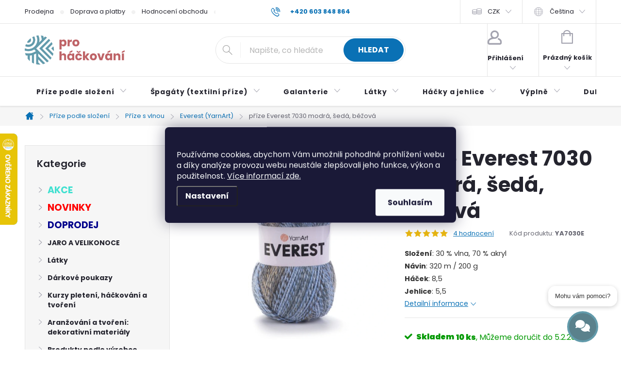

--- FILE ---
content_type: text/html; charset=utf-8
request_url: https://www.prohackovani.cz/prize-everest-7030-modra--seda--bezova/
body_size: 67720
content:
<!doctype html><html lang="cs" dir="ltr" class="header-background-light external-fonts-loaded"><head><meta charset="utf-8" /><meta name="viewport" content="width=device-width,initial-scale=1" /><title>příze Everest 7030 modrá, šedá, béžová - prohackovani.cz</title><link rel="preconnect" href="https://cdn.myshoptet.com" /><link rel="dns-prefetch" href="https://cdn.myshoptet.com" /><link rel="preload" href="https://cdn.myshoptet.com/prj/dist/master/cms/libs/jquery/jquery-1.11.3.min.js" as="script" /><link href="https://cdn.myshoptet.com/prj/dist/master/cms/templates/frontend_templates/shared/css/font-face/poppins.css" rel="stylesheet"><script>
dataLayer = [];
dataLayer.push({'shoptet' : {
    "pageId": 2453,
    "pageType": "productDetail",
    "currency": "CZK",
    "currencyInfo": {
        "decimalSeparator": ",",
        "exchangeRate": 1,
        "priceDecimalPlaces": 2,
        "symbol": "K\u010d",
        "symbolLeft": 0,
        "thousandSeparator": " "
    },
    "language": "cs",
    "projectId": 108051,
    "product": {
        "id": 21818,
        "guid": "86b171fc-636a-11e9-a065-0cc47a6c92bc",
        "hasVariants": false,
        "codes": [
            {
                "code": "YA7030E",
                "quantity": "10",
                "stocks": [
                    {
                        "id": "ext",
                        "quantity": "10"
                    }
                ]
            }
        ],
        "code": "YA7030E",
        "name": "p\u0159\u00edze Everest 7030 modr\u00e1, \u0161ed\u00e1, b\u00e9\u017eov\u00e1",
        "appendix": "",
        "weight": "0",
        "manufacturer": "Yarn Art",
        "manufacturerGuid": "1EF53323CF726CC48CB1DA0BA3DED3EE",
        "currentCategory": "P\u0159\u00edze podle slo\u017een\u00ed | P\u0159\u00edze s obsahem vlny na pleten\u00ed | P\u0159\u00edze Everest (YarnArt)",
        "currentCategoryGuid": "7311f41f-6368-11e9-a065-0cc47a6c92bc",
        "defaultCategory": "P\u0159\u00edze podle slo\u017een\u00ed | P\u0159\u00edze s obsahem vlny na pleten\u00ed | P\u0159\u00edze Everest (YarnArt)",
        "defaultCategoryGuid": "7311f41f-6368-11e9-a065-0cc47a6c92bc",
        "currency": "CZK",
        "priceWithVat": 146
    },
    "stocks": [
        {
            "id": "ext",
            "title": "Sklad",
            "isDeliveryPoint": 0,
            "visibleOnEshop": 1
        }
    ],
    "cartInfo": {
        "id": null,
        "freeShipping": false,
        "freeShippingFrom": 0,
        "leftToFreeGift": {
            "formattedPrice": "0 K\u010d",
            "priceLeft": 0
        },
        "freeGift": false,
        "leftToFreeShipping": {
            "priceLeft": 0,
            "dependOnRegion": 0,
            "formattedPrice": "0 K\u010d"
        },
        "discountCoupon": [],
        "getNoBillingShippingPrice": {
            "withoutVat": 0,
            "vat": 0,
            "withVat": 0
        },
        "cartItems": [],
        "taxMode": "ORDINARY"
    },
    "cart": [],
    "customer": {
        "priceRatio": 1,
        "priceListId": 1,
        "groupId": null,
        "registered": false,
        "mainAccount": false
    }
}});
dataLayer.push({'cookie_consent' : {
    "marketing": "denied",
    "analytics": "denied"
}});
document.addEventListener('DOMContentLoaded', function() {
    shoptet.consent.onAccept(function(agreements) {
        if (agreements.length == 0) {
            return;
        }
        dataLayer.push({
            'cookie_consent' : {
                'marketing' : (agreements.includes(shoptet.config.cookiesConsentOptPersonalisation)
                    ? 'granted' : 'denied'),
                'analytics': (agreements.includes(shoptet.config.cookiesConsentOptAnalytics)
                    ? 'granted' : 'denied')
            },
            'event': 'cookie_consent'
        });
    });
});
</script>

<!-- Google Tag Manager -->
<script>(function(w,d,s,l,i){w[l]=w[l]||[];w[l].push({'gtm.start':
new Date().getTime(),event:'gtm.js'});var f=d.getElementsByTagName(s)[0],
j=d.createElement(s),dl=l!='dataLayer'?'&l='+l:'';j.async=true;j.src=
'https://www.googletagmanager.com/gtm.js?id='+i+dl;f.parentNode.insertBefore(j,f);
})(window,document,'script','dataLayer','GTM-KJZGRQK');</script>
<!-- End Google Tag Manager -->

<meta property="og:type" content="website"><meta property="og:site_name" content="prohackovani.cz"><meta property="og:url" content="https://www.prohackovani.cz/prize-everest-7030-modra--seda--bezova/"><meta property="og:title" content="příze Everest 7030 modrá, šedá, béžová - prohackovani.cz"><meta name="author" content="prohackovani.cz"><meta name="web_author" content="Shoptet.cz"><meta name="dcterms.rightsHolder" content="www.prohackovani.cz"><meta name="robots" content="index,follow"><meta property="og:image" content="https://cdn.myshoptet.com/usr/www.prohackovani.cz/user/shop/big/21818-1_yarnart-everest-7030-1739358549.jpg?68bac355"><meta property="og:description" content="příze Everest 7030 modrá, šedá, béžová. Složení: 30 % vlna, 70 % akrylNávin: 320 m / 200 gHáček: 8,5Jehlice: 5,5"><meta name="description" content="příze Everest 7030 modrá, šedá, béžová. Složení: 30 % vlna, 70 % akrylNávin: 320 m / 200 gHáček: 8,5Jehlice: 5,5"><meta name="google-site-verification" content="kuKbZlfIrlytObIGf73v4Ryf8orf5TKM1FvqfseMze4"><meta property="product:price:amount" content="146"><meta property="product:price:currency" content="CZK"><style>:root {--color-primary: #0A71B5;--color-primary-h: 204;--color-primary-s: 90%;--color-primary-l: 37%;--color-primary-hover: #1997e5;--color-primary-hover-h: 203;--color-primary-hover-s: 80%;--color-primary-hover-l: 50%;--color-secondary: #43A047;--color-secondary-h: 123;--color-secondary-s: 41%;--color-secondary-l: 45%;--color-secondary-hover: #2E7D32;--color-secondary-hover-h: 123;--color-secondary-hover-s: 46%;--color-secondary-hover-l: 34%;--color-tertiary: #ffc807;--color-tertiary-h: 47;--color-tertiary-s: 100%;--color-tertiary-l: 51%;--color-tertiary-hover: #ffbb00;--color-tertiary-hover-h: 44;--color-tertiary-hover-s: 100%;--color-tertiary-hover-l: 50%;--color-header-background: #ffffff;--template-font: "Poppins";--template-headings-font: "Poppins";--header-background-url: url("[data-uri]");--cookies-notice-background: #1A1937;--cookies-notice-color: #F8FAFB;--cookies-notice-button-hover: #f5f5f5;--cookies-notice-link-hover: #27263f;--templates-update-management-preview-mode-content: "Náhled aktualizací šablony je aktivní pro váš prohlížeč."}</style>
    <script>var shoptet = shoptet || {};</script>
    <script src="https://cdn.myshoptet.com/prj/dist/master/shop/dist/main-3g-header.js.27c4444ba5dd6be3416d.js"></script>
<!-- User include --><!-- service 776(417) html code header -->
<link type="text/css" rel="stylesheet" media="all"  href="https://cdn.myshoptet.com/usr/paxio.myshoptet.com/user/documents/blank/style.css?v1602547"/>
<link href="https://cdn.myshoptet.com/prj/dist/master/shop/dist/font-shoptet-11.css.62c94c7785ff2cea73b2.css" rel="stylesheet">
<link href="https://cdn.myshoptet.com/usr/paxio.myshoptet.com/user/documents/blank/ikony.css?v9" rel="stylesheet">
<link type="text/css" rel="stylesheet" media="screen"  href="https://cdn.myshoptet.com/usr/paxio.myshoptet.com/user/documents/blank/preklady.css?v27" />
<link rel="stylesheet" href="https://cdn.myshoptet.com/usr/paxio.myshoptet.com/user/documents/blank/Slider/slick.css" />
<link rel="stylesheet" href="https://cdn.myshoptet.com/usr/paxio.myshoptet.com/user/documents/blank/Slider/slick-theme.css?v4" />
<link rel="stylesheet" href="https://cdn.myshoptet.com/usr/paxio.myshoptet.com/user/documents/blank/Slider/slick-classic.css?v3" />

<!-- api 426(80) html code header -->
<link rel="stylesheet" href="https://cdn.myshoptet.com/usr/api2.dklab.cz/user/documents/_doplnky/navstivene/108051/16/108051_16.css" type="text/css" /><style> :root { --dklab-lastvisited-background-color: #FDFFCE; } </style>
<!-- api 427(81) html code header -->
<link rel="stylesheet" href="https://cdn.myshoptet.com/usr/api2.dklab.cz/user/documents/_doplnky/instagram/108051/25/108051_25.css" type="text/css" /><style>
        :root {
            --dklab-instagram-header-color: #000000;  
            --dklab-instagram-header-background: #DDDDDD;  
            --dklab-instagram-font-weight: 700;
            --dklab-instagram-font-size: 180%;
            --dklab-instagram-logoUrl: url(https://cdn.myshoptet.com/usr/api2.dklab.cz/user/documents/_doplnky/instagram/img/psaci-duha.png); 
            --dklab-instagram-logo-size-width: 141px;
            --dklab-instagram-logo-size-height: 40px;                        
            --dklab-instagram-hover-content: 0;                        
            --dklab-instagram-padding: 2px;                        
            --dklab-instagram-border-color: #888888;
            
        }
        </style>
<!-- api 428(82) html code header -->
<link rel="stylesheet" href="https://cdn.myshoptet.com/usr/api2.dklab.cz/user/documents/_doplnky/oblibene/108051/2/108051_2.css" type="text/css" /><style>
        :root {
            --dklab-favourites-flag-color: #E91B7D;
            --dklab-favourites-flag-text-color: #FFFFFF;
            --dklab-favourites-add-text-color: #000000;            
            --dklab-favourites-remove-text-color: #E91B7D;            
            --dklab-favourites-add-text-detail-color: #000000;            
            --dklab-favourites-remove-text-detail-color: #E91B7D;            
            --dklab-favourites-header-icon-color: #E91B7D;            
            --dklab-favourites-counter-color: #E91B7D;            
        } </style>
<!-- api 1117(741) html code header -->
<link rel="stylesheet" href="https://cdn.myshoptet.com/usr/api2.dklab.cz/user/documents/_doplnky/faviExtra/108051/5/108051_5.css" type="text/css" /><style></style>
        <script type="text/javascript">
            window.faviPartnerEventsTracking = window.faviPartnerEventsTracking || function() {
            window.faviPartnerEventsTracking.queue.push(arguments);};
            window.faviPartnerEventsTracking.queue = window.faviPartnerEventsTracking.queue || [];            
            window.faviPartnerEventsTracking("init", "cz8gk68xpjcbvxqfuz4v76803l5jrofc", {debug: false,});                
            </script>
<!-- api 2526(2027) html code header -->
<link href="https://cdn.magrano.com/magrano_shoptet_108051_cs.css?v=20260102-1337" rel="stylesheet" type="text/css" />
<script src="https://cdn.magrano.com/magrano_shoptet_108051_cs.js?v=20260102-1337" type="text/javascript"></script>
<!-- api 473(125) html code header -->

                <style>
                    #order-billing-methods .radio-wrapper[data-guid="65d43928-c3a6-11ef-a6ff-0e98efab503b"]:not(.cgapplepay), #order-billing-methods .radio-wrapper[data-guid="65e08a10-c3a6-11ef-a6ff-0e98efab503b"]:not(.cggooglepay), #order-billing-methods .radio-wrapper[data-guid="66e47897-c3a6-11ef-a6ff-0e98efab503b"]:not(.cgapplepay), #order-billing-methods .radio-wrapper[data-guid="66ef94f1-c3a6-11ef-a6ff-0e98efab503b"]:not(.cggooglepay) {
                        display: none;
                    }
                </style>
                <script type="text/javascript">
                    document.addEventListener('DOMContentLoaded', function() {
                        if (getShoptetDataLayer('pageType') === 'billingAndShipping') {
                            
                try {
                    if (window.ApplePaySession && window.ApplePaySession.canMakePayments()) {
                        
                        if (document.querySelector('#order-billing-methods .radio-wrapper[data-guid="65d43928-c3a6-11ef-a6ff-0e98efab503b"]')) {
                            document.querySelector('#order-billing-methods .radio-wrapper[data-guid="65d43928-c3a6-11ef-a6ff-0e98efab503b"]').classList.add('cgapplepay');
                        }
                        

                        if (document.querySelector('#order-billing-methods .radio-wrapper[data-guid="66e47897-c3a6-11ef-a6ff-0e98efab503b"]')) {
                            document.querySelector('#order-billing-methods .radio-wrapper[data-guid="66e47897-c3a6-11ef-a6ff-0e98efab503b"]').classList.add('cgapplepay');
                        }
                        
                    }
                } catch (err) {} 
            
                            
                const cgBaseCardPaymentMethod = {
                        type: 'CARD',
                        parameters: {
                            allowedAuthMethods: ["PAN_ONLY", "CRYPTOGRAM_3DS"],
                            allowedCardNetworks: [/*"AMEX", "DISCOVER", "INTERAC", "JCB",*/ "MASTERCARD", "VISA"]
                        }
                };
                
                function cgLoadScript(src, callback)
                {
                    var s,
                        r,
                        t;
                    r = false;
                    s = document.createElement('script');
                    s.type = 'text/javascript';
                    s.src = src;
                    s.onload = s.onreadystatechange = function() {
                        if ( !r && (!this.readyState || this.readyState == 'complete') )
                        {
                            r = true;
                            callback();
                        }
                    };
                    t = document.getElementsByTagName('script')[0];
                    t.parentNode.insertBefore(s, t);
                } 
                
                function cgGetGoogleIsReadyToPayRequest() {
                    return Object.assign(
                        {},
                        {
                            apiVersion: 2,
                            apiVersionMinor: 0
                        },
                        {
                            allowedPaymentMethods: [cgBaseCardPaymentMethod]
                        }
                    );
                }

                function onCgGooglePayLoaded() {
                    let paymentsClient = new google.payments.api.PaymentsClient({environment: 'PRODUCTION'});
                    paymentsClient.isReadyToPay(cgGetGoogleIsReadyToPayRequest()).then(function(response) {
                        if (response.result) {
                            
                        if (document.querySelector('#order-billing-methods .radio-wrapper[data-guid="65e08a10-c3a6-11ef-a6ff-0e98efab503b"]')) {
                            document.querySelector('#order-billing-methods .radio-wrapper[data-guid="65e08a10-c3a6-11ef-a6ff-0e98efab503b"]').classList.add('cggooglepay');
                        }
                        

                        if (document.querySelector('#order-billing-methods .radio-wrapper[data-guid="66ef94f1-c3a6-11ef-a6ff-0e98efab503b"]')) {
                            document.querySelector('#order-billing-methods .radio-wrapper[data-guid="66ef94f1-c3a6-11ef-a6ff-0e98efab503b"]').classList.add('cggooglepay');
                        }
                        	 	 	 	 	 
                        }
                    })
                    .catch(function(err) {});
                }
                
                cgLoadScript('https://pay.google.com/gp/p/js/pay.js', onCgGooglePayLoaded);
            
                        }
                    });
                </script> 
                
<!-- api 1884(1449) html code header -->
<style>.style-1, .style-2, .style-3 {  --shk-promo-status-active-bg: #04b40b;--shk-promo-status-active-c: #ffffff;--shk-promo-status-error-bg: #b90b0b;--shk-promo-status-error-c: #ffffff;--shk-promo-status-preactive-bg: #e39301;--shk-promo-status-preactive-c: #ffffff;--shk-promo-border-r: 55px;}.style-1 {  --shk-promo-g-border-c:#b7d6e2;--shk-promo-g-bg:#ebf5f9;--shk-promo-g-c:#000000;--shk-promo-g-head-c:#044b67;--shk-promo-g-head-bg:#b7d6e2;--shk-promo-g-price-c:#e92424;--shk-promo-g-normal-price-c:#000000;--shk-promo-g-discount-bg:#ffe0e0;--shk-promo-g-discount-c:#e92424;--shk-promo-g-countdown-c:#000000;--shk-promo-g-countdown-bg:#ffffff;--shk-promo-g-countdown-num-c:#e92424;--shk-promo-g-free-shipping-c:#008605;--shk-promo-g-code-bg:#ffffff;--shk-promo-g-code-bg-hover:#ffffff;--shk-promo-g-code-c:#000000;--shk-promo-g-code-c-hover:#2e7e9e;--shk-promo-g-code-border-c:#b7d6e2;--shk-promo-g-code-border-c-hover:#b7d6e2;--shk-promo-g-code-used-opacity:0.8;--shk-promo-g-button-add-bg:#008c06;--shk-promo-g-button-add-bg-hover:#007006;--shk-promo-g-button-add-c:#ffffff;--shk-promo-g-button-add-c-hover:#ffffff;--shk-promo-g-button-change-bg:#008c06;--shk-promo-g-button-change-bg-hover:#007006;--shk-promo-g-button-change-c:#ffffff;--shk-promo-g-button-change-c-hover:#ffffff;--shk-promo-g-button-remove-bg:#8c1700;--shk-promo-g-button-remove-bg-hover:#641100;--shk-promo-g-button-remove-c:#ffffff;--shk-promo-g-button-remove-c-hover:#ffffff;--shk-promo-d-border-c:#e3d4a6;--shk-promo-d-bg:#f9f1d7;--shk-promo-d-c:#000000;--shk-promo-d-head-c:#6f5402;--shk-promo-d-head-bg:#e3d4a6;--shk-promo-d-price-c:#e92424;--shk-promo-d-normal-price-c:#000000;--shk-promo-d-discount-bg:#ffe0e0;--shk-promo-d-discount-c:#e92424;--shk-promo-d-countdown-c:#000000;--shk-promo-d-countdown-bg:#ffffff;--shk-promo-d-countdown-num-c:#e92424;--shk-promo-d-free-shipping-c:#008605;--shk-promo-d-code-bg:#ffffff;--shk-promo-d-code-bg-hover:#ffffff;--shk-promo-d-code-c:#000000;--shk-promo-d-code-c-hover:#a2852d;--shk-promo-d-code-border-c:#e3d4a6;--shk-promo-d-code-border-c-hover:#e3d4a6;--shk-promo-d-code-used-opacity:0.8;--shk-promo-d-button-add-bg:#008c06;--shk-promo-d-button-add-bg-hover:#007006;--shk-promo-d-button-add-c:#ffffff;--shk-promo-d-button-add-c-hover:#ffffff;--shk-promo-d-button-change-bg:#008c06;--shk-promo-d-button-change-bg-hover:#007006;--shk-promo-d-button-change-c:#ffffff;--shk-promo-d-button-change-c-hover:#ffffff;--shk-promo-d-button-remove-bg:#8c1700;--shk-promo-d-button-remove-bg-hover:#641100;--shk-promo-d-button-remove-c:#ffffff;--shk-promo-d-button-remove-c-hover:#ffffff;}.style-2 {  --shk9-g-2-border-c:#ffd538;--shk9-g-2-bg:#fff9d7;--shk9-g-2-c:#000000;--shk9-g-2-head-c:#000000;--shk9-g-2-head-bg:#ffd538;--shk9-g-2-box-c:#000000;--shk9-g-2-box-bg:#ffd538;--shk9-g-2-price-c:#bc0000;--shk9-g-2-normal-price-c:#A4A4A4;--shk9-g-2-discount-bg:#ffd538;--shk9-g-2-discount-c:#bc0000;--shk9-g-2-discount-c-2:#bc0000;--shk9-g-2-countdown-c:#000000;--shk9-g-2-countdown-bg:#ffffff;--shk9-g-2-countdown-border-c:#ffd538;--shk9-g-2-countdown-num-c:#000000;--shk9-g-2-free-shipping-c:#6d8205;--shk9-g-2-free-shipping-c-2:#6d8205;--shk9-g-2-code-bg:#ffffff;--shk9-g-2-code-bg-hover:#ffffff;--shk9-g-2-code-c:#000000;--shk9-g-2-code-c-hover:#000000;--shk9-g-2-code-border-c:#000000;--shk9-g-2-code-border-c-hover:#000000;--shk9-g-2-code-used-opacity:0.8;--shk9-g-2-button-add-c:#000000;--shk9-g-2-button-add-c-hover:#000000;--shk9-g-2-button-change-c:#000000;--shk9-g-2-button-change-c-hover:#000000;--shk9-g-2-button-remove-c:#000000;--shk9-g-2-button-remove-c-hover:#000000;--shk9-d-2-border-c:#00275b;--shk9-d-2-bg:#ecf5fe;--shk9-d-2-c:#00275b;--shk9-d-2-head-c:#ffffff;--shk9-d-2-head-bg:#00275b;--shk9-d-2-box-c:#ffffff;--shk9-d-2-box-bg:#00275B;--shk9-d-2-price-c:#00275b;--shk9-d-2-normal-price-c:#A4A4A4;--shk9-d-2-discount-bg:#00275b;--shk9-d-2-discount-c:#ffffff;--shk9-d-2-discount-c-2:#ffffff;--shk9-d-2-countdown-c:#00275b;--shk9-d-2-countdown-bg:#ffffff;--shk9-d-2-countdown-border-c:#00275b;--shk9-d-2-countdown-num-c:#00275b;--shk9-d-2-free-shipping-c:#00275b;--shk9-d-2-free-shipping-c-2:#00275b;--shk9-d-2-code-bg:#ffffff;--shk9-d-2-code-bg-hover:#ffffff;--shk9-d-2-code-c:#000000;--shk9-d-2-code-c-hover:#000000;--shk9-d-2-code-border-c:#00275B;--shk9-d-2-code-border-c-hover:#00275B;--shk9-d-2-code-used-opacity:0.8;--shk9-d-2-button-add-c:#00275b;--shk9-d-2-button-add-c-hover:#00275b;--shk9-d-2-button-change-c:#00275b;--shk9-d-2-button-change-c-hover:#00275b;--shk9-d-2-button-remove-c:#00275b;--shk9-d-2-button-remove-c-hover:#00275b;}.style-3 {  --shk9-g-3-box-bg:#f1f1f1;--shk9-g-3-box-bc:#f1f1f1;--shk9-g-3-mt-c:#666666;--shk9-g-3-header-bg:#e0e0e0;--shk9-g-3-header-bc:#f1f1f1;--shk9-g-3-header-c:#414141;--shk9-g-3-discount-c:#bf1515;--shk9-g-3-discount-c-2:#bf1515;--shk9-g-3-discount-bg:#f1f1f1;--shk9-g-3-old-price-c:#666666;--shk9-g-3-promo-price-c:#333333;--shk9-g-3-pi-bc:#000000;--shk9-g-3-pi-bg:#ffffff;--shk9-g-3-pi-label-c:#000000;--shk9-g-3-pc-bg:#ffdf4f;--shk9-g-3-pc-c:#000000;--shk9-g-3-pc-bg-h:#ffdf4f;--shk9-g-3-pc-c-h:#000000;--shk9-g-3-fs-c:#0a7c07;--shk9-g-3-b-add-c:#000000;--shk9-g-3-b-add-c-h:#000000;--shk9-g-3-b-change-c:#000000;--shk9-g-3-b-change-c-h:#000000;--shk9-g-3-b-remove-c:#000000;--shk9-g-3-b-remove-c-h:#000000;--shk9-g-3-cd-bg:#ffdf4f;--shk9-g-3-cd-c:#1c1c1c;--shk9-g-3-cd-num-c:#1c1c1c;--shk9-d-3-box-bg:#f1f1f1;--shk9-d-3-box-bc:#f1f1f1;--shk9-d-3-mt-c:#666666;--shk9-d-3-header-bg:#e0e0e0;--shk9-d-3-header-bc:#f1f1f1;--shk9-d-3-header-c:#414141;--shk9-d-3-discount-c:#bf1515;--shk9-d-3-discount-c-2:#bf1515;--shk9-d-3-discount-bg:#f1f1f1;--shk9-d-3-old-price-c:#666666;--shk9-d-3-promo-price-c:#333333;--shk9-d-3-pi-bc:#000000;--shk9-d-3-pi-bg:#ffffff;--shk9-d-3-pi-label-c:#000000;--shk9-d-3-pc-bg:#ffdf4f;--shk9-d-3-pc-c:#000000;--shk9-d-3-pc-bg-h:#ffdf4f;--shk9-d-3-pc-c-h:#000000;--shk9-d-3-fs-c:#0a7c07;--shk9-d-3-b-add-c:#000000;--shk9-d-3-b-add-c-h:#000000;--shk9-d-3-b-change-c:#000000;--shk9-d-3-b-change-c-h:#000000;--shk9-d-3-b-remove-c:#000000;--shk9-d-3-b-remove-c-h:#000000;--shk9-d-3-cd-bg:#ffdf4f;--shk9-d-3-cd-c:#1c1c1c;--shk9-d-3-cd-num-c:#1c1c1c;} .flag.flag-promo-extra-sleva, .pr-list-flag-promo-extra-sleva, .bool-promo-extra-sleva, .flag.flag-promo-unikatni-sleva, .pr-list-flag-promo-unikatni-sleva, .bool-promo-unikatni-sleva {--shk-promo-flag-extra-bg: #bc0000;--shk-promo-flag-extra-c: #ffffff;--shk-promo-flag-uni-bg: #cc0380;--shk-promo-flag-uni-c: #ffffff;} </style>
<!-- service 427(81) html code header -->
<link rel="stylesheet" href="https://cdn.myshoptet.com/usr/api2.dklab.cz/user/documents/_doplnky/instagram/font/instagramplus.css" type="text/css" />

<!-- service 619(267) html code header -->
<link href="https://cdn.myshoptet.com/usr/fvstudio.myshoptet.com/user/documents/addons/cartupsell.min.css?24.11.1" rel="stylesheet">
<!-- service 1228(847) html code header -->
<link 
rel="stylesheet" 
href="https://cdn.myshoptet.com/usr/dmartini.myshoptet.com/user/documents/upload/dmartini/shop_rating/shop_rating.min.css?140"
data-author="Dominik Martini" 
data-author-web="dmartini.cz">
<!-- service 1359(974) html code header -->
<link href="https://cdn.myshoptet.com/usr/sazimecesko.myshoptet.com/user/documents/planetwe/common.min.css?v=1.20" rel="stylesheet" />
<link href="https://cdn.myshoptet.com/usr/sazimecesko.myshoptet.com/user/documents/planetwe/Classic.min.css" rel="stylesheet" />

<!--
<link href="https://sazimecesko.myshoptet.com/user/documents/planetwe/common.css?v=1.24" rel="stylesheet" />
<link href="https://sazimecesko.myshoptet.com/user/documents/planetwe/Classic.css" rel="stylesheet" />
-->
<!-- service 428(82) html code header -->
<style>
@font-face {
    font-family: 'oblibene';
    src:  url('https://cdn.myshoptet.com/usr/api2.dklab.cz/user/documents/_doplnky/oblibene/font/oblibene.eot?v1');
    src:  url('https://cdn.myshoptet.com/usr/api2.dklab.cz/user/documents/_doplnky/oblibene/font/oblibene.eot?v1#iefix') format('embedded-opentype'),
    url('https://cdn.myshoptet.com/usr/api2.dklab.cz/user/documents/_doplnky/oblibene/font/oblibene.ttf?v1') format('truetype'),
    url('https://cdn.myshoptet.com/usr/api2.dklab.cz/user/documents/_doplnky/oblibene/font/oblibene.woff?v1') format('woff'),
    url('https://cdn.myshoptet.com/usr/api2.dklab.cz/user/documents/_doplnky/oblibene/font/oblibene.svg?v1') format('svg');
    font-weight: normal;
    font-style: normal;
}
</style>
<script>
var dklabFavIndividual;
</script>
<!-- service 654(301) html code header -->
<!-- Prefetch Pobo Page Builder CDN  -->
<link rel="dns-prefetch" href="https://image.pobo.cz">
<link href="https://cdnjs.cloudflare.com/ajax/libs/lightgallery/2.7.2/css/lightgallery.min.css" rel="stylesheet">
<link href="https://cdnjs.cloudflare.com/ajax/libs/lightgallery/2.7.2/css/lg-thumbnail.min.css" rel="stylesheet">


<!-- © Pobo Page Builder  -->
<script>
 	  window.addEventListener("DOMContentLoaded", function () {
		  var po = document.createElement("script");
		  po.type = "text/javascript";
		  po.async = true;
		  po.dataset.url = "https://www.pobo.cz";
			po.dataset.cdn = "https://image.pobo.space";
      po.dataset.tier = "standard";
      po.fetchpriority = "high";
      po.dataset.key = btoa(window.location.host);
		  po.id = "pobo-asset-url";
      po.platform = "shoptet";
      po.synergy = false;
		  po.src = "https://image.pobo.space/assets/editor.js?v=14";

		  var s = document.getElementsByTagName("script")[0];
		  s.parentNode.insertBefore(po, s);
	  });
</script>





<!-- service 708(354) html code header -->
<link href="https://cdn.myshoptet.com/usr/302565.myshoptet.com/user/documents/assets/gifts/fv-studio-app-gifts.css?25.4.29" rel="stylesheet">
<link href="https://cdn.myshoptet.com/usr/302565.myshoptet.com/user/documents/assets/gifts/fv-studio-app-gifts.Classic.css?25.4.29" rel="stylesheet">

<style>
.ordering-process.id--9 [id~=free-gift-wrapper] ul li:hover,
.ordering-process.id--9 [class~=free-gifts-wrapper] ul li:hover,
.content-window.cart-window [class~=free-gifts-wrapper] ul li:hover {
    border-color: #0A71B5;
}

.ordering-process.id--9 [id~=free-gift-wrapper] ul li:not(.hidden-colorbox-visible),
.ordering-process.id--9 [class~=free-gifts-wrapper] ul li.active,
.content-window.cart-window [class~=free-gifts-wrapper] ul li.active {
    border-color: #0A71B5;
    border-width: 2px;
}

.fvstudio-delivery-info-single-gift {
border-color: #0A71B5;
}

</style>
<!-- service 1673(1258) html code header -->
<link 
rel="stylesheet" 
href="https://cdn.myshoptet.com/usr/dmartini.myshoptet.com/user/documents/upload/dmartini/product_rating/product_rating.min.css?90"
data-author="Dominik Martini" 
data-author-web="dmartini.cz">
<!-- service 1884(1449) html code header -->
<link rel="stylesheet" href="https://cdn.myshoptet.com/addons/shop-factory-doplnky-FE/dynamicke-akce-a-slevy/styles.header.min.css?b13ae9629b3d95c3a77a961f006a4683fecadb46">
<!-- service 993(626) html code header -->
<script src="https://cdn.myshoptet.com/usr/chatgo.myshoptet.com/user/documents/fotorecence_functions_cdn.js?v=4"></script>
<style>
.sf-review-img img, img.satisflow-review-image {
    width: 230px;
    height: 300px;
    object-fit: cover;
    border-top-left-radius: 10px;
    border-top-right-radius: 10px;
}

.sf-review.carousel-cell {
    min-height: 620px;
    border-radius: 10px;
}

.sf-upvote-btn-wrapper, .sf-upvote-active-btn-wrapper {
    position: absolute;
    bottom: 0;
    right: 10px;
}
.sf-review{
	width: 232px;
      border: 1px solid rgb(204, 204, 204);
}

.satisflow-review-image:hover {opacity: 0.8;}
.satisflow-review-image-modal {
    display: none;
    position: fixed;
    z-index: 2147483647;
    padding-top: 100px;
    left: 0;
    top: 0;
    width: 100%;
    height: 100%;
    overflow-y: scroll;
    background-color: rgb(0,0,0);
    background-color: rgba(0,0,0,0.9);
    cursor: pointer;
}
.satisflow-review-image-modal-content {
    margin: auto;
    display: block;
    max-width: 100%;
}
.sf-widget-brand-link{
	font-weight: bold;
  text-decoration: underline;
}
.satisflow-review-image-modal-content{
    animation-name: zoom;
    animation-duration: 0.3s;
}
@keyframes zoom {
    from {transform:scale(0)}
    to {transform:scale(1)}
}
.satisflow-review-image-modal-close {
    position: absolute;
    top: 15px;
    right: 35px;
    color: whitesmoke;
    font-size: 40px;
    font-weight: bold;
    transition: 0.3s;
}

.satisflow-review-image-modal-close:hover,
.satisflow-review-image-modal-close:focus {
    color: #bbb;
    text-decoration: none;
    cursor: pointer;
}
.flickity-button:hover {
  outline: none;
  color: black;
  border: none;
}
.flickity-button:disabled {
  display: none;
}
</style>

<style>
.flickity-enabled{position:relative}.flickity-enabled:focus{outline:0}.flickity-viewport{overflow:hidden;position:relative;height:100%}.flickity-slider{position:absolute;width:100%;height:100%}.flickity-enabled.is-draggable{-webkit-tap-highlight-color:transparent;-webkit-user-select:none;-moz-user-select:none;-ms-user-select:none;user-select:none}.flickity-enabled.is-draggable .flickity-viewport{cursor:move;cursor:-webkit-grab;cursor:grab}.flickity-enabled.is-draggable .flickity-viewport.is-pointer-down{cursor:-webkit-grabbing;cursor:grabbing}.flickity-button{position:absolute;background:hsla(0,0%,100%,.75);border:none;color:#333}.flickity-button:hover{background:#fff;cursor:pointer}.flickity-button:focus{outline:0;box-shadow:0 0 0 5px #19f}.flickity-button:active{opacity:.6}.flickity-button:disabled{opacity:.3;cursor:auto;pointer-events:none}.flickity-button-icon{fill:currentColor}.flickity-prev-next-button{top:50%;width:44px;height:44px;border-radius:50%;transform:translateY(-50%)}.flickity-prev-next-button.previous{left:10px}.flickity-prev-next-button.next{right:10px}.flickity-rtl .flickity-prev-next-button.previous{left:auto;right:10px}.flickity-rtl .flickity-prev-next-button.next{right:auto;left:10px}.flickity-prev-next-button .flickity-button-icon{position:absolute;left:20%;top:20%;width:60%;height:60%}.flickity-page-dots{position:absolute;width:100%;bottom:-25px;padding:0;margin:0;list-style:none;text-align:center;line-height:1}.flickity-rtl .flickity-page-dots{direction:rtl}.flickity-page-dots .dot{display:inline-block;width:10px;height:10px;margin:0 8px;background:#333;border-radius:50%;opacity:.25;cursor:pointer}.flickity-page-dots .dot.is-selected{opacity:1}
</style>
<style>
/* fallback google icons */
@font-face {
  font-family: 'Material Symbols Outlined';
  font-style: normal;
  font-weight: 400;
  src: url(https://fonts.gstatic.com/s/materialsymbolsoutlined/v86/kJF1BvYX7BgnkSrUwT8OhrdQw4oELdPIeeII9v6oDMzByHX9rA6RzaxHMPdY43zj-jCxv3fzvRNU22ZXGJpEpjC_1n-q_4MrImHCIJIZrDCvHOej.woff2) format('woff2');
}

.material-symbols-outlined {
  font-family: 'Material Symbols Outlined'!important;
  font-weight: normal;
  font-style: normal;
  font-size: 24px;
  line-height: 1;
  letter-spacing: normal;
  text-transform: none;
  display: inline-block;
  white-space: nowrap;
  word-wrap: normal;
  direction: ltr;
  -webkit-font-feature-settings: 'liga';
  -webkit-font-smoothing: antialiased;
}
.satisflow-multiline-ellipsis {
  overflow: hidden;
  display: -webkit-box;
  -webkit-box-orient: vertical;
  -webkit-line-clamp: 3; 
  white-space: pre-wrap;
  cursor: pointer;
}
.sf-review-text {
  margin-bottom: 30px;
}
#sf-grid-reviews-widget-table {
  border-collapse: separate;
  border-spacing: 10px;
}
.sf-grid-review-display-none {
  display: none!important;
}
#sf-grid-reviews-widget-table td {
 border-radius: 10px;
}
@media only screen and (max-width: 760px) {
  #sf-grid-reviews-widget-table tr {
    display: block;
  }
  #sf-grid-reviews-widget-table td {
     display: block;
     padding-bottom: 0px;
     margin-bottom: 10px;
  }
}
</style>
<!-- service 1908(1473) html code header -->
<script type="text/javascript">
    var eshop = {
        'host': 'www.prohackovani.cz',
        'projectId': 108051,
        'template': 'Classic',
        'lang': 'cs',
    };
</script>

<link href="https://cdn.myshoptet.com/usr/honzabartos.myshoptet.com/user/documents/style.css?v=299" rel="stylesheet"/>
<script src="https://cdn.myshoptet.com/usr/honzabartos.myshoptet.com/user/documents/script.js?v=306" type="text/javascript"></script>

<style>
.up-callout {
    background-color: rgba(33, 150, 243, 0.1); /* Soft info blue with transparency */
    border: 1px solid rgba(33, 150, 243, 0.3); /* Subtle blue border */
    border-radius: 8px; /* Rounded corners */
    padding: 15px 20px; /* Comfortable padding */
    box-shadow: 0 2px 5px rgba(0, 0, 0, 0.1); /* Subtle shadow for depth */
    max-width: 600px; /* Optional: Limits width for readability */
    margin: 20px auto; /* Centers the box with some spacing */
}

.up-callout p {
    margin: 0; /* Removes default paragraph margin */
    color: #333; /* Dark text for contrast */
    font-size: 16px; /* Readable font size */
    line-height: 1.5; /* Improves readability */
}
</style>
<!-- project html code header -->
<style>
/* FONT TEXTU */
.external-fonts-loaded, .blank-mode, body, html, .external-fonts-loaded body, body.blank-mode, .product-appendix, .empty-content-404 h1, .dropdown-menu > li > a, .header-top .btn.cart-count .cart-price, .news-item-widget h5, .header-top .oblibeneBtn em, .navigation-buttons > a[data-target="cart"] i {font-family: 'Poppins' !important;}

/* FONT NADPISŮ */
h1,h2,h3,h4,h5,h6,.h1,.h2,.h3,.h4,.h5,.h6, .navigation-in a, .price strong, .products-block.products .p .price span, .btn:not(.cart-count) , a.btn:not(.cart-count), .fav-cat li a, .user-action-tabs li a, .cart-widget .popup-widget-inner::before, .cart-widget-product-name a, .quantity .increase::before, .quantity .decrease::before, .cart-widget-product > span, .search-whisperer ul::before, .search-whisperer .p-info span, .search-whisperer .price, .search-box::before, .search-whisperer-documents a, .box-bg-variant .categories a, .box-filters::before, .param-filter-top::before, .subcategories.with-image li a .text, .name, .category-header label, .pagination>a,.pagination>strong, .search-results-groups #search-group-categories .search-results-group-list ul li a, .availability-value, .price-final, .p-gifts-heading, .p-gift-name, .shp-tabs-holder ul.shp-tabs li a, .all-param span, #productsAlternative::before, .rate-average, .vote-form::before, #variants::before, .var-dostupnost, .variant-name, .vote-title, ol.cart-header li a, ol.cart-header li strong, .cart-table tr td.p-name a, .price-wrapper, a.cart-related-name, .empty-cart-boxes ul li a, .payment-info, .payment-shipping-price, .cart-item-name, .cart-item-price, .order-summary-item.helper, .recapitulation-single, .reca-number, .id--15 .cart-table .p-name, .id--15 .cart-table .p-price, #register-form > fieldset .form-group:not(.consents) label, a.login-btn.facebook, a.login-btn.google, a.login-btn.seznam, ul.manufacturers ul li, .search-whisperer-empty, .menu-helper > ul > li a, .filtrovat, .tab-mobil, .free-gift-name, .id--9 .free-product-gifts-wrapper::before, .vote-form > form::before, #footer .contact-box::before {font-family: 'Poppins' !important;}
</style>
<style>
#note-for-vendor {color: black;font-size: small;font-weight: bold;border-style: solid;border-width: 0px 0px 3px 0px;padding-bottom: 5px;text-transform: uppercase;
}

.order-information-single-line {
    margin: 1.5rem 0 0.2rem 1rem;
}

#cat-2079 > div > a {font-size: larger;font-weight: bold;text-transform: uppercase;color: red;}
#cat-2037 > div > a {font-size: larger;font-weight: bold;text-transform: uppercase;color: darkblue;}
#cat-4848 > div > a {font-size: larger;font-weight: bold;text-transform: uppercase;color: turquoise;}
.products-block .p-bottom .prices, .products-block .p-bottom .p-tools {flex-basis: 100%;}
.products-block .p-bottom .prices{position: relative;}
.products-block .p-bottom .p-tools {margin-top: 16px;}
.product .quantity input {height: 46px;}
.product .quantity .increase, .product .quantity .decrease {height: 23px;}
.product .quantity .decrease {top: 23px;}
.product .quantity .increase::before, .product .quantity .decrease::before {line-height: 22px;}
.product .p-tools > form{display: flex; flex-wrap: wrap;}
.product .p-tools > form .btn{width: 70%;}
.product .p-tools > form .quantity{width: 30%;}
@media screen and (min-width: 768px){
.products-block .product .availability {position: absolute;right: 0;top: 50%;-webkit-transform: translateY(-50%);transform: translateY(-50%);}
}
.product .p-tools .btn.btn-primary{width: 100%;}
@media screen and (max-width: 479px){
.product .p-tools > form .btn{width: 100% !important;min-width: auto;margin-top: 10px;}
.product .p-tools > form .quantity{width: 100%;text-align: center;}
.products-block .btn.btn-cart::before {display: none;}
}
.id--9 .extra.gift{font-size: 15px;background-color: #f6f6f6;padding: 16px;text-align: center;}
.id--9 .extra.gift > span{display: block;width: 100%;}
@media screen and (max-width: 1199px){
.id--9 .extra.gift br{display: none;}
}
.advanced-order .extras-wrap .extra.delivery {width: 40%;text-align: center;flex: none;padding: 0 20px;}
.advanced-order .extras-wrap .extra.delivery > span{margin: 0 auto;}
.advanced-order .extras-wrap .extra.step{width: 30%;flex: none;}
.do-obchodu{width: 30%;}
.advanced-order .extras-wrap{padding: 24px;}
.do-obchodu .btn{color: #fff;line-height: 50px;height: 52px;padding: 0 20px;background-color: var(--color-primary); border-color: var(--color-primary);}
.do-obchodu .btn:hover{color: #fff; background-color: var(--color-primary-hover); border-color: var(--color-primary-hover);}
.do-obchodu .btn::before {content: "\e904";font-family: ikony;display: inline-block;margin-right: 20px;-webkit-transform: rotate(90deg);transform: rotate(90deg);font-size: 12px;}
.do-obchodu .btn:hover::before{color: #fff;}
@media screen and (max-width: 991px){
.advanced-order .extras-wrap .extra.delivery {width: 100%;padding: 0;order: -1;margin-bottom: 24px;}
.advanced-order .extras-wrap .extra.step {width: 50%;margin: 0;text-align: right;}
.do-obchodu {width: 50%;}
}
@media screen and (max-width: 767px){
.do-obchodu {width: 100%;margin-bottom: 16px;}
.do-obchodu .btn{width: 100%;}
.advanced-order .extras-wrap .extra.step {width: 100%;}
}
.p-short-description > p, .basic-description p{display: block;margin-bottom: 0;}
.products-block .p-bottom > div[data-micro-availability="https://schema.org/InStock"] .btn.btn-primary::after{content: " varianty";}
@media screen and (max-width: 479px){
.product .p-tools .btn.btn-primary{font-size: 12px;}
}
</style>

<style>
.btn:not(.cart-count), .compact-form .form-control, .pagination > a, .pagination > strong, a.login-btn{border-radius: 30px;}
</style>

<style>
.ordering-process.id--9 .discount-coupon {width: 100% !important;margin: 24px 0;padding: 0;}
.discount-coupon .form-control{border-radius: 30px;}
.discount-coupon:not(.uplatneno) form .btn {min-width: auto;padding: 0 20px;}
@media screen and (min-width: 992px){
.project-phone + .project-phone::before{display: none !important;}
/*.project-phone:first-of-type::after{content: ",";color: #656565;margin-right: 4px;margin-left: 1px;font-weight: 400;}*/
}
@media screen and (max-width: 991px){
.project-phone + .project-phone{display: none !important;}
}
@media screen and (min-width: 1440px){
.project-phone + .project-phone::after{content: "(Po-Pá: 7:30 - 15:30)";color: #656565;font-weight: 400;font-size: 14px;margin-left: 10px;display: inline-block;}
}
@media screen and (min-width: 768px){
.categories .topic > a {padding: 8px 24px 8px 46px;}
#categories .categories > .topic > a > span{top: 11px;}
}
.content h2 span, .content h3 span, .content h4 span, .content h5 span, .content h6 span{display: block;}
@media screen and (min-width: 768px){
#filters h4::before{display: none;}
#filters h4::after {content: "\e904";font-family: ikony;display: inline-block;margin-left: 10px;font-size: 9px;font-weight: 400;}
#filters h4 span{display: inline-block;}
body:not(.dklab-filters) .content .filter-section form + form {top: 52px;padding-top: 20px !important;}
.filter-section.otevreny .param-filter-top form:first-of-type, .vice-znacek-btn{display: none !important;}
#manufacturer-filter.vice-znacek form fieldset > div:nth-of-type(n+8) {display: block;}
#filters{display: block !important;}
.filters-unveil-button-wrapper{display: none !important;}
}
</style>

<meta name="p:domain_verify" content="40ab0bc4120fad859e333d6befdf7f1a"/>

<script type="text/javascript">
    (function(c,l,a,r,i,t,y){
        c[a]=c[a]||function(){(c[a].q=c[a].q||[]).push(arguments)};
        t=l.createElement(r);t.async=1;t.src="https://www.clarity.ms/tag/"+i;
        y=l.getElementsByTagName(r)[0];y.parentNode.insertBefore(t,y);
    })(window, document, "clarity", "script", "ugzf38mlxs");
</script>




<!-- /User include --><link rel="shortcut icon" href="/favicon.ico" type="image/x-icon" /><link rel="canonical" href="https://www.prohackovani.cz/prize-everest-7030-modra--seda--bezova/" /><link rel="alternate" hreflang="cs" href="https://www.prohackovani.cz/prize-everest-7030-modra--seda--bezova/" /><link rel="alternate" hreflang="sk" href="https://www.prohackovani.cz/sk/prize-everest-7030-modra--seda--bezova/" /><link rel="alternate" hreflang="en" href="https://www.prohackovani.cz/en/prize-everest-7030-modra--seda--bezova/" /><link rel="alternate" hreflang="x-default" href="https://www.prohackovani.cz/prize-everest-7030-modra--seda--bezova/" /><script>!function(){var t={9196:function(){!function(){var t=/\[object (Boolean|Number|String|Function|Array|Date|RegExp)\]/;function r(r){return null==r?String(r):(r=t.exec(Object.prototype.toString.call(Object(r))))?r[1].toLowerCase():"object"}function n(t,r){return Object.prototype.hasOwnProperty.call(Object(t),r)}function e(t){if(!t||"object"!=r(t)||t.nodeType||t==t.window)return!1;try{if(t.constructor&&!n(t,"constructor")&&!n(t.constructor.prototype,"isPrototypeOf"))return!1}catch(t){return!1}for(var e in t);return void 0===e||n(t,e)}function o(t,r,n){this.b=t,this.f=r||function(){},this.d=!1,this.a={},this.c=[],this.e=function(t){return{set:function(r,n){u(c(r,n),t.a)},get:function(r){return t.get(r)}}}(this),i(this,t,!n);var e=t.push,o=this;t.push=function(){var r=[].slice.call(arguments,0),n=e.apply(t,r);return i(o,r),n}}function i(t,n,o){for(t.c.push.apply(t.c,n);!1===t.d&&0<t.c.length;){if("array"==r(n=t.c.shift()))t:{var i=n,a=t.a;if("string"==r(i[0])){for(var f=i[0].split("."),s=f.pop(),p=(i=i.slice(1),0);p<f.length;p++){if(void 0===a[f[p]])break t;a=a[f[p]]}try{a[s].apply(a,i)}catch(t){}}}else if("function"==typeof n)try{n.call(t.e)}catch(t){}else{if(!e(n))continue;for(var l in n)u(c(l,n[l]),t.a)}o||(t.d=!0,t.f(t.a,n),t.d=!1)}}function c(t,r){for(var n={},e=n,o=t.split("."),i=0;i<o.length-1;i++)e=e[o[i]]={};return e[o[o.length-1]]=r,n}function u(t,o){for(var i in t)if(n(t,i)){var c=t[i];"array"==r(c)?("array"==r(o[i])||(o[i]=[]),u(c,o[i])):e(c)?(e(o[i])||(o[i]={}),u(c,o[i])):o[i]=c}}window.DataLayerHelper=o,o.prototype.get=function(t){var r=this.a;t=t.split(".");for(var n=0;n<t.length;n++){if(void 0===r[t[n]])return;r=r[t[n]]}return r},o.prototype.flatten=function(){this.b.splice(0,this.b.length),this.b[0]={},u(this.a,this.b[0])}}()}},r={};function n(e){var o=r[e];if(void 0!==o)return o.exports;var i=r[e]={exports:{}};return t[e](i,i.exports,n),i.exports}n.n=function(t){var r=t&&t.__esModule?function(){return t.default}:function(){return t};return n.d(r,{a:r}),r},n.d=function(t,r){for(var e in r)n.o(r,e)&&!n.o(t,e)&&Object.defineProperty(t,e,{enumerable:!0,get:r[e]})},n.o=function(t,r){return Object.prototype.hasOwnProperty.call(t,r)},function(){"use strict";n(9196)}()}();</script>    <!-- Global site tag (gtag.js) - Google Analytics -->
    <script async src="https://www.googletagmanager.com/gtag/js?id=G-91GSS3E85S"></script>
    <script>
        
        window.dataLayer = window.dataLayer || [];
        function gtag(){dataLayer.push(arguments);}
        

                    console.debug('default consent data');

            gtag('consent', 'default', {"ad_storage":"denied","analytics_storage":"denied","ad_user_data":"denied","ad_personalization":"denied","wait_for_update":500});
            dataLayer.push({
                'event': 'default_consent'
            });
        
        gtag('js', new Date());

                gtag('config', 'UA-86355372-1', { 'groups': "UA" });
        
                gtag('config', 'G-91GSS3E85S', {"groups":"GA4","send_page_view":false,"content_group":"productDetail","currency":"CZK","page_language":"cs"});
        
                gtag('config', 'AW-858637355');
        
        
        
        
        
                    gtag('event', 'page_view', {"send_to":"GA4","page_language":"cs","content_group":"productDetail","currency":"CZK"});
        
                gtag('set', 'currency', 'CZK');

        gtag('event', 'view_item', {
            "send_to": "UA",
            "items": [
                {
                    "id": "YA7030E",
                    "name": "p\u0159\u00edze Everest 7030 modr\u00e1, \u0161ed\u00e1, b\u00e9\u017eov\u00e1",
                    "category": "P\u0159\u00edze podle slo\u017een\u00ed \/ P\u0159\u00edze s obsahem vlny na pleten\u00ed \/ P\u0159\u00edze Everest (YarnArt)",
                                        "brand": "Yarn Art",
                                                            "price": 120.66
                }
            ]
        });
        
        
        
        
        
                    gtag('event', 'view_item', {"send_to":"GA4","page_language":"cs","content_group":"productDetail","value":120.66,"currency":"CZK","items":[{"item_id":"YA7030E","item_name":"p\u0159\u00edze Everest 7030 modr\u00e1, \u0161ed\u00e1, b\u00e9\u017eov\u00e1","item_brand":"Yarn Art","item_category":"P\u0159\u00edze podle slo\u017een\u00ed","item_category2":"P\u0159\u00edze s obsahem vlny na pleten\u00ed","item_category3":"P\u0159\u00edze Everest (YarnArt)","price":120.66,"quantity":1,"index":0}]});
        
        
        
        
        
        
        
        document.addEventListener('DOMContentLoaded', function() {
            if (typeof shoptet.tracking !== 'undefined') {
                for (var id in shoptet.tracking.bannersList) {
                    gtag('event', 'view_promotion', {
                        "send_to": "UA",
                        "promotions": [
                            {
                                "id": shoptet.tracking.bannersList[id].id,
                                "name": shoptet.tracking.bannersList[id].name,
                                "position": shoptet.tracking.bannersList[id].position
                            }
                        ]
                    });
                }
            }

            shoptet.consent.onAccept(function(agreements) {
                if (agreements.length !== 0) {
                    console.debug('gtag consent accept');
                    var gtagConsentPayload =  {
                        'ad_storage': agreements.includes(shoptet.config.cookiesConsentOptPersonalisation)
                            ? 'granted' : 'denied',
                        'analytics_storage': agreements.includes(shoptet.config.cookiesConsentOptAnalytics)
                            ? 'granted' : 'denied',
                                                                                                'ad_user_data': agreements.includes(shoptet.config.cookiesConsentOptPersonalisation)
                            ? 'granted' : 'denied',
                        'ad_personalization': agreements.includes(shoptet.config.cookiesConsentOptPersonalisation)
                            ? 'granted' : 'denied',
                        };
                    console.debug('update consent data', gtagConsentPayload);
                    gtag('consent', 'update', gtagConsentPayload);
                    dataLayer.push(
                        { 'event': 'update_consent' }
                    );
                }
            });
        });
    </script>
<script>
    (function(t, r, a, c, k, i, n, g) { t['ROIDataObject'] = k;
    t[k]=t[k]||function(){ (t[k].q=t[k].q||[]).push(arguments) },t[k].c=i;n=r.createElement(a),
    g=r.getElementsByTagName(a)[0];n.async=1;n.src=c;g.parentNode.insertBefore(n,g)
    })(window, document, 'script', '//www.heureka.cz/ocm/sdk.js?source=shoptet&version=2&page=product_detail', 'heureka', 'cz');

    heureka('set_user_consent', 0);
</script>
</head><body class="desktop id-2453 in-everest-yarnart template-11 type-product type-detail multiple-columns-body columns-3 blank-mode blank-mode-css ums_forms_redesign--off ums_a11y_category_page--on ums_discussion_rating_forms--off ums_flags_display_unification--on ums_a11y_login--on mobile-header-version-1">
        <div id="fb-root"></div>
        <script>
            window.fbAsyncInit = function() {
                FB.init({
                    autoLogAppEvents : true,
                    xfbml            : true,
                    version          : 'v24.0'
                });
            };
        </script>
        <script async defer crossorigin="anonymous" src="https://connect.facebook.net/cs_CZ/sdk.js#xfbml=1&version=v24.0"></script>
<!-- Google Tag Manager (noscript) -->
<noscript><iframe src="https://www.googletagmanager.com/ns.html?id=GTM-KJZGRQK"
height="0" width="0" style="display:none;visibility:hidden"></iframe></noscript>
<!-- End Google Tag Manager (noscript) -->

    <div class="siteCookies siteCookies--center siteCookies--dark js-siteCookies" role="dialog" data-testid="cookiesPopup" data-nosnippet>
        <div class="siteCookies__form">
            <div class="siteCookies__content">
                <div class="siteCookies__text">
                    <br />Používáme cookies, abychom Vám umožnili pohodlné prohlížení webu a díky analýze provozu webu neustále zlepšovali jeho funkce, výkon a použitelnost. <a href="http://www.prohackovani.cz/zasady-pouzivani-souboru-cookies/" target="_blank" title="Používání cookies." rel="noopener noreferrer">Více informací zde.</a>
                </div>
                <p class="siteCookies__links">
                    <button class="siteCookies__link js-cookies-settings" aria-label="Nastavení cookies" data-testid="cookiesSettings">Nastavení</button>
                </p>
            </div>
            <div class="siteCookies__buttonWrap">
                                <button class="siteCookies__button js-cookiesConsentSubmit" value="all" aria-label="Přijmout cookies" data-testid="buttonCookiesAccept">Souhlasím</button>
            </div>
        </div>
        <script>
            document.addEventListener("DOMContentLoaded", () => {
                const siteCookies = document.querySelector('.js-siteCookies');
                document.addEventListener("scroll", shoptet.common.throttle(() => {
                    const st = document.documentElement.scrollTop;
                    if (st > 1) {
                        siteCookies.classList.add('siteCookies--scrolled');
                    } else {
                        siteCookies.classList.remove('siteCookies--scrolled');
                    }
                }, 100));
            });
        </script>
    </div>
<a href="#content" class="skip-link sr-only">Přejít na obsah</a><div class="overall-wrapper"><div class="user-action"><div class="container">
    <div class="user-action-in">
                    <div id="login" class="user-action-login popup-widget login-widget" role="dialog" aria-labelledby="loginHeading">
        <div class="popup-widget-inner">
                            <h2 id="loginHeading">Přihlášení k vašemu účtu</h2><div id="customerLogin"><form action="/action/Customer/Login/" method="post" id="formLoginIncluded" class="csrf-enabled formLogin" data-testid="formLogin"><input type="hidden" name="referer" value="" /><div class="form-group"><div class="input-wrapper email js-validated-element-wrapper no-label"><input type="email" name="email" class="form-control" autofocus placeholder="E-mailová adresa (např. jan@novak.cz)" data-testid="inputEmail" autocomplete="email" required /></div></div><div class="form-group"><div class="input-wrapper password js-validated-element-wrapper no-label"><input type="password" name="password" class="form-control" placeholder="Heslo" data-testid="inputPassword" autocomplete="current-password" required /><span class="no-display">Nemůžete vyplnit toto pole</span><input type="text" name="surname" value="" class="no-display" /></div></div><div class="form-group"><div class="login-wrapper"><button type="submit" class="btn btn-secondary btn-text btn-login" data-testid="buttonSubmit">Přihlásit se</button><div class="password-helper"><a href="/registrace/" data-testid="signup" rel="nofollow">Nová registrace</a><a href="/klient/zapomenute-heslo/" rel="nofollow">Zapomenuté heslo</a></div></div></div><div class="social-login-buttons"><div class="social-login-buttons-divider"><span>nebo</span></div><div class="form-group"><a href="/action/Social/login/?provider=Google" class="login-btn google" rel="nofollow"><span class="login-google-icon"></span><strong>Přihlásit se přes Google</strong></a></div><div class="form-group"><a href="/action/Social/login/?provider=Seznam" class="login-btn seznam" rel="nofollow"><span class="login-seznam-icon"></span><strong>Přihlásit se přes Seznam</strong></a></div></div></form>
</div>                    </div>
    </div>

                            <div id="cart-widget" class="user-action-cart popup-widget cart-widget loader-wrapper" data-testid="popupCartWidget" role="dialog" aria-hidden="true">
    <div class="popup-widget-inner cart-widget-inner place-cart-here">
        <div class="loader-overlay">
            <div class="loader"></div>
        </div>
    </div>

    <div class="cart-widget-button">
        <a href="/kosik/" class="btn btn-conversion" id="continue-order-button" rel="nofollow" data-testid="buttonNextStep">Pokračovat do košíku</a>
    </div>
</div>
            </div>
</div>
</div><div class="top-navigation-bar" data-testid="topNavigationBar">

    <div class="container">

        <div class="top-navigation-contacts">
            <strong>Zákaznická podpora:</strong><a href="tel:+420603848864" class="project-phone" aria-label="Zavolat na +420603848864" data-testid="contactboxPhone"><span>+420 603 848 864</span></a><a href="mailto:info@prohackovani.cz" class="project-email" data-testid="contactboxEmail"><span>info@prohackovani.cz</span></a>        </div>

                            <div class="top-navigation-menu">
                <div class="top-navigation-menu-trigger"></div>
                <ul class="top-navigation-bar-menu">
                                            <li class="top-navigation-menu-item-3887">
                            <a href="/prodejna/" target="blank">Prodejna</a>
                        </li>
                                            <li class="top-navigation-menu-item-1163">
                            <a href="/doprava-a-platby-2/" target="blank">Doprava a platby</a>
                        </li>
                                            <li class="top-navigation-menu-item--51">
                            <a href="/hodnoceni-obchodu/" target="blank">Hodnocení obchodu</a>
                        </li>
                                            <li class="top-navigation-menu-item-1160">
                            <a href="/kontakty/" target="blank">Kontakty</a>
                        </li>
                                            <li class="top-navigation-menu-item-2171">
                            <a href="/reklamace-a-vraceni-zbozi/" target="blank">Reklamace a vrácení zboží</a>
                        </li>
                                            <li class="top-navigation-menu-item-1851">
                            <a href="/vseobecne-obchodni-podminky/" target="blank">Všeobecné obchodní podmínky</a>
                        </li>
                                            <li class="top-navigation-menu-item-1848">
                            <a href="/ochrana-osobnich-udaju/" target="blank">Zásady ochrana osobních údajů / Privacy policy</a>
                        </li>
                                            <li class="top-navigation-menu-item-1857">
                            <a href="/zasady-pouzivani-souboru-cookies/" target="blank">Zásady používání souborů cookies</a>
                        </li>
                                            <li class="top-navigation-menu-item--22">
                            <a href="/affiliate-login/" target="blank">Provizní systém</a>
                        </li>
                                    </ul>
                <ul class="top-navigation-bar-menu-helper"></ul>
            </div>
        
        <div class="top-navigation-tools top-navigation-tools--language">
            <div class="responsive-tools">
                <a href="#" class="toggle-window" data-target="search" aria-label="Hledat" data-testid="linkSearchIcon"></a>
                                                            <a href="#" class="toggle-window" data-target="login"></a>
                                                    <a href="#" class="toggle-window" data-target="navigation" aria-label="Menu" data-testid="hamburgerMenu"></a>
            </div>
                <div class="languagesMenu">
        <button id="topNavigationDropdown" class="languagesMenu__flags" type="button" data-toggle="dropdown" aria-haspopup="true" aria-expanded="false">
            <svg aria-hidden="true" style="position: absolute; width: 0; height: 0; overflow: hidden;" version="1.1" xmlns="http://www.w3.org/2000/svg" xmlns:xlink="http://www.w3.org/1999/xlink"><defs><symbol id="shp-flag-CZ" viewBox="0 0 32 32"><title>CZ</title><path fill="#0052b4" style="fill: var(--color20, #0052b4)" d="M0 5.334h32v21.333h-32v-21.333z"></path><path fill="#d80027" style="fill: var(--color19, #d80027)" d="M32 16v10.666h-32l13.449-10.666z"></path><path fill="#f0f0f0" style="fill: var(--color21, #f0f0f0)" d="M32 5.334v10.666h-18.551l-13.449-10.666z"></path></symbol><symbol id="shp-flag-SK" viewBox="0 0 32 32"><title>SK</title><path fill="#f0f0f0" style="fill: var(--color21, #f0f0f0)" d="M0 5.334h32v21.333h-32v-21.333z"></path><path fill="#0052b4" style="fill: var(--color20, #0052b4)" d="M0 12.29h32v7.42h-32v-7.42z"></path><path fill="#d80027" style="fill: var(--color19, #d80027)" d="M0 19.71h32v6.957h-32v-6.956z"></path><path fill="#f0f0f0" style="fill: var(--color21, #f0f0f0)" d="M8.092 11.362v5.321c0 3.027 3.954 3.954 3.954 3.954s3.954-0.927 3.954-3.954v-5.321h-7.908z"></path><path fill="#d80027" style="fill: var(--color19, #d80027)" d="M9.133 11.518v5.121c0 0.342 0.076 0.665 0.226 0.968 1.493 0 3.725 0 5.373 0 0.15-0.303 0.226-0.626 0.226-0.968v-5.121h-5.826z"></path><path fill="#f0f0f0" style="fill: var(--color21, #f0f0f0)" d="M13.831 15.089h-1.339v-0.893h0.893v-0.893h-0.893v-0.893h-0.893v0.893h-0.893v0.893h0.893v0.893h-1.339v0.893h1.339v0.893h0.893v-0.893h1.339z"></path><path fill="#0052b4" style="fill: var(--color20, #0052b4)" d="M10.577 18.854c0.575 0.361 1.166 0.571 1.469 0.665 0.303-0.093 0.894-0.303 1.469-0.665 0.58-0.365 0.987-0.782 1.218-1.246-0.255-0.18-0.565-0.286-0.901-0.286-0.122 0-0.241 0.015-0.355 0.041-0.242-0.55-0.791-0.934-1.43-0.934s-1.188 0.384-1.43 0.934c-0.114-0.027-0.233-0.041-0.355-0.041-0.336 0-0.646 0.106-0.901 0.286 0.231 0.465 0.637 0.882 1.217 1.246z"></path></symbol><symbol id="shp-flag-GB" viewBox="0 0 32 32"><title>GB</title><path fill="#f0f0f0" style="fill: var(--color21, #f0f0f0)" d="M0 5.333h32v21.334h-32v-21.334z"></path><path fill="#d80027" style="fill: var(--color19, #d80027)" d="M18 5.333h-4v8.667h-14v4h14v8.667h4v-8.667h14v-4h-14z"></path><path fill="#0052b4" style="fill: var(--color20, #0052b4)" d="M24.612 19.71l7.388 4.105v-4.105z"></path><path fill="#0052b4" style="fill: var(--color20, #0052b4)" d="M19.478 19.71l12.522 6.957v-1.967l-8.981-4.989z"></path><path fill="#0052b4" style="fill: var(--color20, #0052b4)" d="M28.665 26.666l-9.186-5.104v5.104z"></path><path fill="#f0f0f0" style="fill: var(--color21, #f0f0f0)" d="M19.478 19.71l12.522 6.957v-1.967l-8.981-4.989z"></path><path fill="#d80027" style="fill: var(--color19, #d80027)" d="M19.478 19.71l12.522 6.957v-1.967l-8.981-4.989z"></path><path fill="#0052b4" style="fill: var(--color20, #0052b4)" d="M5.646 19.71l-5.646 3.137v-3.137z"></path><path fill="#0052b4" style="fill: var(--color20, #0052b4)" d="M12.522 20.594v6.072h-10.929z"></path><path fill="#d80027" style="fill: var(--color19, #d80027)" d="M8.981 19.71l-8.981 4.989v1.967l12.522-6.957z"></path><path fill="#0052b4" style="fill: var(--color20, #0052b4)" d="M7.388 12.29l-7.388-4.105v4.105z"></path><path fill="#0052b4" style="fill: var(--color20, #0052b4)" d="M12.522 12.29l-12.522-6.957v1.967l8.981 4.989z"></path><path fill="#0052b4" style="fill: var(--color20, #0052b4)" d="M3.335 5.333l9.186 5.104v-5.104z"></path><path fill="#f0f0f0" style="fill: var(--color21, #f0f0f0)" d="M12.522 12.29l-12.522-6.957v1.967l8.981 4.989z"></path><path fill="#d80027" style="fill: var(--color19, #d80027)" d="M12.522 12.29l-12.522-6.957v1.967l8.981 4.989z"></path><path fill="#0052b4" style="fill: var(--color20, #0052b4)" d="M26.354 12.29l5.646-3.137v3.137z"></path><path fill="#0052b4" style="fill: var(--color20, #0052b4)" d="M19.478 11.405v-6.072h10.929z"></path><path fill="#d80027" style="fill: var(--color19, #d80027)" d="M23.019 12.29l8.981-4.989v-1.967l-12.522 6.957z"></path></symbol></defs></svg>
            <svg class="shp-flag shp-flag-CZ">
                <use xlink:href="#shp-flag-CZ"></use>
            </svg>
            <span class="caret"></span>
        </button>
        <div class="languagesMenu__content" aria-labelledby="topNavigationDropdown">
                            <div class="languagesMenu__box toggle-window js-languagesMenu__box" data-hover="true" data-target="currency">
                    <div class="languagesMenu__header languagesMenu__header--name">Měna</div>
                    <div class="languagesMenu__header languagesMenu__header--actual" data-toggle="dropdown">CZK<span class="caret"></span></div>
                    <ul class="languagesMenu__list languagesMenu__list--currency">
                                                    <li class="languagesMenu__list__item">
                                <a href="/action/Currency/changeCurrency/?currencyCode=CZK" rel="nofollow" class="languagesMenu__list__link languagesMenu__list__link--currency">CZK</a>
                            </li>
                                                    <li class="languagesMenu__list__item">
                                <a href="/action/Currency/changeCurrency/?currencyCode=EUR" rel="nofollow" class="languagesMenu__list__link languagesMenu__list__link--currency">EUR</a>
                            </li>
                                            </ul>
                </div>
                                        <div class="languagesMenu__box toggle-window js-languagesMenu__box" data-hover="true" data-target="language">
                    <div class="languagesMenu__header languagesMenu__header--name">Jazyk</div>
                    <div class="languagesMenu__header languagesMenu__header--actual" data-toggle="dropdown">
                                                                                    
                                    Čeština
                                
                                                                                                                                                                                    <span class="caret"></span>
                    </div>
                    <ul class="languagesMenu__list languagesMenu__list--language">
                                                    <li>
                                <a href="/action/Language/changeLanguage/?language=cs" rel="nofollow" class="languagesMenu__list__link">
                                    <svg class="shp-flag shp-flag-CZ">
                                        <use xlink:href="#shp-flag-CZ"></use>
                                    </svg>
                                    <span class="languagesMenu__list__name languagesMenu__list__name--actual">Čeština</span>
                                </a>
                            </li>
                                                    <li>
                                <a href="/action/Language/changeLanguage/?language=sk" rel="nofollow" class="languagesMenu__list__link">
                                    <svg class="shp-flag shp-flag-SK">
                                        <use xlink:href="#shp-flag-SK"></use>
                                    </svg>
                                    <span class="languagesMenu__list__name">Slovenčina</span>
                                </a>
                            </li>
                                                    <li>
                                <a href="/action/Language/changeLanguage/?language=en" rel="nofollow" class="languagesMenu__list__link">
                                    <svg class="shp-flag shp-flag-GB">
                                        <use xlink:href="#shp-flag-GB"></use>
                                    </svg>
                                    <span class="languagesMenu__list__name">English</span>
                                </a>
                            </li>
                                            </ul>
                </div>
                    </div>
    </div>
            <button class="top-nav-button top-nav-button-login toggle-window" type="button" data-target="login" aria-haspopup="dialog" aria-controls="login" aria-expanded="false" data-testid="signin"><span>Přihlášení</span></button>        </div>

    </div>

</div>
<header id="header"><div class="container navigation-wrapper">
    <div class="header-top">
        <div class="site-name-wrapper">
            <div class="site-name"><a href="/" data-testid="linkWebsiteLogo"><img src="https://cdn.myshoptet.com/usr/www.prohackovani.cz/user/logos/pro_hackovani_logo_rgb_plnobarevne-1.png" alt="prohackovani.cz" fetchpriority="low" /></a></div>        </div>
        <div class="search" itemscope itemtype="https://schema.org/WebSite">
            <meta itemprop="headline" content="Příze Everest (YarnArt)"/><meta itemprop="url" content="https://www.prohackovani.cz"/><meta itemprop="text" content="příze Everest 7030 modrá, šedá, béžová. Složení: 30 % vlna, 70 % akrylNávin: 320 m / 200 gHáček: 8,5Jehlice: 5,5"/>            <form action="/action/ProductSearch/prepareString/" method="post"
    id="formSearchForm" class="search-form compact-form js-search-main"
    itemprop="potentialAction" itemscope itemtype="https://schema.org/SearchAction" data-testid="searchForm">
    <fieldset>
        <meta itemprop="target"
            content="https://www.prohackovani.cz/vyhledavani/?string={string}"/>
        <input type="hidden" name="language" value="cs"/>
        
            
<input
    type="search"
    name="string"
        class="query-input form-control search-input js-search-input"
    placeholder="Napište, co hledáte"
    autocomplete="off"
    required
    itemprop="query-input"
    aria-label="Vyhledávání"
    data-testid="searchInput"
>
            <button type="submit" class="btn btn-default" data-testid="searchBtn">Hledat</button>
        
    </fieldset>
</form>
        </div>
        <div class="navigation-buttons">
                
    <a href="/kosik/" class="btn btn-icon toggle-window cart-count" data-target="cart" data-hover="true" data-redirect="true" data-testid="headerCart" rel="nofollow" aria-haspopup="dialog" aria-expanded="false" aria-controls="cart-widget">
        
                <span class="sr-only">Nákupní košík</span>
        
            <span class="cart-price visible-lg-inline-block" data-testid="headerCartPrice">
                                    Prázdný košík                            </span>
        
    
            </a>
        </div>
    </div>
    <nav id="navigation" aria-label="Hlavní menu" data-collapsible="true"><div class="navigation-in menu"><ul class="menu-level-1" role="menubar" data-testid="headerMenuItems"><li class="menu-item-700 ext" role="none"><a href="/prize-podle-slozeni/" data-testid="headerMenuItem" role="menuitem" aria-haspopup="true" aria-expanded="false"><b>Příze podle složení</b><span class="submenu-arrow"></span></a><ul class="menu-level-2" aria-label="Příze podle složení" tabindex="-1" role="menu"><li class="menu-item-706 has-third-level" role="none"><a href="/bavlnene-prize/" class="menu-image" data-testid="headerMenuItem" tabindex="-1" aria-hidden="true"><img src="data:image/svg+xml,%3Csvg%20width%3D%22140%22%20height%3D%22100%22%20xmlns%3D%22http%3A%2F%2Fwww.w3.org%2F2000%2Fsvg%22%3E%3C%2Fsvg%3E" alt="" aria-hidden="true" width="140" height="100"  data-src="https://cdn.myshoptet.com/usr/www.prohackovani.cz/user/categories/thumb/untitled-1-11.jpg" fetchpriority="low" /></a><div><a href="/bavlnene-prize/" data-testid="headerMenuItem" role="menuitem"><span>Bavlněné příze</span></a>
                                                    <ul class="menu-level-3" role="menu">
                                                                    <li class="menu-item-8461" role="none">
                                        <a href="/bouquet--yarnart/" data-testid="headerMenuItem" role="menuitem">
                                            Bouquet (YarnArt)</a>,                                    </li>
                                                                    <li class="menu-item-8049" role="none">
                                        <a href="/prize-cotton-royal-color-waves-fibra-natura/" data-testid="headerMenuItem" role="menuitem">
                                            Cotton Royal Color Waves (Fibra Natura)</a>,                                    </li>
                                                                    <li class="menu-item-6088" role="none">
                                        <a href="/safran--drops/" data-testid="headerMenuItem" role="menuitem">
                                            Safran (Drops)</a>,                                    </li>
                                                                    <li class="menu-item-7488" role="none">
                                        <a href="/prize-muskat-drops/" data-testid="headerMenuItem" role="menuitem">
                                            Muskat (Drops)</a>,                                    </li>
                                                                    <li class="menu-item-6448" role="none">
                                        <a href="/paris--drops/" data-testid="headerMenuItem" role="menuitem">
                                            Paris (Drops)</a>,                                    </li>
                                                                    <li class="menu-item-721" role="none">
                                        <a href="/camilla_vh/" data-testid="headerMenuItem" role="menuitem">
                                            Camilla (Vlna-Hep)</a>,                                    </li>
                                                                    <li class="menu-item-4752" role="none">
                                        <a href="/bella--alize/" data-testid="headerMenuItem" role="menuitem">
                                            Bella (Alize)</a>,                                    </li>
                                                                    <li class="menu-item-4767" role="none">
                                        <a href="/bella-batik--alize/" data-testid="headerMenuItem" role="menuitem">
                                            Bella batik (Alize)</a>,                                    </li>
                                                                    <li class="menu-item-3203" role="none">
                                        <a href="/bella-ombre-batik--alize/" data-testid="headerMenuItem" role="menuitem">
                                            Bella Ombre Batik (Alize)</a>,                                    </li>
                                                                    <li class="menu-item-745" role="none">
                                        <a href="/catania--schachenmayr/" data-testid="headerMenuItem" role="menuitem">
                                            Catania (Schachenmayr)</a>,                                    </li>
                                                                    <li class="menu-item-1818" role="none">
                                        <a href="/creative-yarnart/" data-testid="headerMenuItem" role="menuitem">
                                            Creative (YarnArt)</a>,                                    </li>
                                                                    <li class="menu-item-2357" role="none">
                                        <a href="/ideal-yarnart/" data-testid="headerMenuItem" role="menuitem">
                                            Ideal (YarnArt)</a>,                                    </li>
                                                                    <li class="menu-item-7751" role="none">
                                        <a href="/prize-violet-ya/" data-testid="headerMenuItem" role="menuitem">
                                            Violet (YA)</a>                                    </li>
                                                            </ul>
                        </div></li><li class="menu-item-1521 has-third-level" role="none"><a href="/prize-s-obsahem-vlny/" class="menu-image" data-testid="headerMenuItem" tabindex="-1" aria-hidden="true"><img src="data:image/svg+xml,%3Csvg%20width%3D%22140%22%20height%3D%22100%22%20xmlns%3D%22http%3A%2F%2Fwww.w3.org%2F2000%2Fsvg%22%3E%3C%2Fsvg%3E" alt="" aria-hidden="true" width="140" height="100"  data-src="https://cdn.myshoptet.com/usr/www.prohackovani.cz/user/categories/thumb/untitled-1-12.jpg" fetchpriority="low" /></a><div><a href="/prize-s-obsahem-vlny/" data-testid="headerMenuItem" role="menuitem"><span>Příze s vlnou FAV</span></a>
                                                    <ul class="menu-level-3" role="menu">
                                                                    <li class="menu-item-7713" role="none">
                                        <a href="/air--drops/" data-testid="headerMenuItem" role="menuitem">
                                            Air (Drops)</a>,                                    </li>
                                                                    <li class="menu-item-7935" role="none">
                                        <a href="/alaska--drops/" data-testid="headerMenuItem" role="menuitem">
                                            Alaska (Drops)</a>,                                    </li>
                                                                    <li class="menu-item-6646" role="none">
                                        <a href="/alpaca--drops/" data-testid="headerMenuItem" role="menuitem">
                                            Alpaca (Drops)</a>,                                    </li>
                                                                    <li class="menu-item-5920" role="none">
                                        <a href="/alpaca-boucle--drops/" data-testid="headerMenuItem" role="menuitem">
                                            Alpaca Bouclé (Drops)</a>,                                    </li>
                                                                    <li class="menu-item-1725" role="none">
                                        <a href="/alpine-maxi-yarn-art/" data-testid="headerMenuItem" role="menuitem">
                                            Alpine Maxi (Yarn Art)</a>,                                    </li>
                                                                    <li class="menu-item-6861" role="none">
                                        <a href="/prize-andes-drops/" data-testid="headerMenuItem" role="menuitem">
                                            Andes (Drops)</a>,                                    </li>
                                                                    <li class="menu-item-2888" role="none">
                                        <a href="/angora-luxus-simli-batik--vlna-hep-/" data-testid="headerMenuItem" role="menuitem">
                                            Angora Luxus Simli Batik (Vlna-Hep)</a>,                                    </li>
                                                                    <li class="menu-item-8055" role="none">
                                        <a href="/prize-arya-himalaya/" data-testid="headerMenuItem" role="menuitem">
                                            Arya (Himalaya)</a>,                                    </li>
                                                                    <li class="menu-item-5667" role="none">
                                        <a href="/prize-baby-merino-drops/" data-testid="headerMenuItem" role="menuitem">
                                            Baby Merino (Drops)</a>,                                    </li>
                                                                    <li class="menu-item-5745" role="none">
                                        <a href="/big-merino--drops/" data-testid="headerMenuItem" role="menuitem">
                                            Big Merino (Drops)</a>,                                    </li>
                                                                    <li class="menu-item-7011" role="none">
                                        <a href="/brushed-alpaca-silk--drops/" data-testid="headerMenuItem" role="menuitem">
                                            Brushed Alpaca Silk (Drops)</a>,                                    </li>
                                                                    <li class="menu-item-5757" role="none">
                                        <a href="/prize-cotton-merino-drops/" data-testid="headerMenuItem" role="menuitem">
                                            Cotton Merino (Drops)</a>,                                    </li>
                                                                    <li class="menu-item-7884" role="none">
                                        <a href="/daisy--drops/" data-testid="headerMenuItem" role="menuitem">
                                            Daisy (Drops) AKCE - SLEVA AŽ -30%</a>,                                    </li>
                                                                    <li class="menu-item-4131" role="none">
                                        <a href="/dream--vlna-hep-/" data-testid="headerMenuItem" role="menuitem">
                                            Dream (Vlna-Hep)</a>,                                    </li>
                                                                    <li class="menu-item-2453" role="none">
                                        <a href="/everest-yarnart/" class="active" data-testid="headerMenuItem" role="menuitem">
                                            Everest (YarnArt)</a>,                                    </li>
                                                                    <li class="menu-item-8256" role="none">
                                        <a href="/extra--vlna-hep-/" data-testid="headerMenuItem" role="menuitem">
                                            Extra (Vlna-Hep)</a>,                                    </li>
                                                                    <li class="menu-item-8088" role="none">
                                        <a href="/flora--drops/" data-testid="headerMenuItem" role="menuitem">
                                            Flora (Drops)</a>,                                    </li>
                                                                    <li class="menu-item-5658" role="none">
                                        <a href="/flowers-alpaca--yarnart/" data-testid="headerMenuItem" role="menuitem">
                                            Flowers Alpaca (YarnArt)</a>,                                    </li>
                                                                    <li class="menu-item-3812" role="none">
                                        <a href="/flowers-merino--yarnart/" data-testid="headerMenuItem" role="menuitem">
                                            Flowers Merino (YarnArt)</a>,                                    </li>
                                                                    <li class="menu-item-1704" role="none">
                                        <a href="/prize-harmony-yarnart/" data-testid="headerMenuItem" role="menuitem">
                                            Harmony (YarnArt)</a>,                                    </li>
                                                                    <li class="menu-item-7167" role="none">
                                        <a href="/karisma--drops/" data-testid="headerMenuItem" role="menuitem">
                                            Karisma (Drops) AKCE - SLEVA AŽ -30%</a>,                                    </li>
                                                                    <li class="menu-item-6691" role="none">
                                        <a href="/kid-silk--drops-/" data-testid="headerMenuItem" role="menuitem">
                                            Kid-Silk (Drops)</a>,                                    </li>
                                                                    <li class="menu-item-8887" role="none">
                                        <a href="/lana-fresco--yarnart/" data-testid="headerMenuItem" role="menuitem">
                                            Lana Fresco (YarnArt)</a>,                                    </li>
                                                                    <li class="menu-item-8043" role="none">
                                        <a href="/prize-le-chic-fibra-natura/" data-testid="headerMenuItem" role="menuitem">
                                            Le Chic (Fibra Natura)</a>,                                    </li>
                                                                    <li class="menu-item-8076" role="none">
                                        <a href="/lima--drops/" data-testid="headerMenuItem" role="menuitem">
                                            Lima (Drops)</a>,                                    </li>
                                                                    <li class="menu-item-8082" role="none">
                                        <a href="/melody--drops/" data-testid="headerMenuItem" role="menuitem">
                                            Melody (Drops)</a>,                                    </li>
                                                                    <li class="menu-item-790" role="none">
                                        <a href="/merino-vlnap/" data-testid="headerMenuItem" role="menuitem">
                                            Merino (Vlnap)</a>,                                    </li>
                                                                    <li class="menu-item-5718" role="none">
                                        <a href="/prize-merino-extra-fine-drops/" data-testid="headerMenuItem" role="menuitem">
                                            Merino Extra Fine (Drops)</a>,                                    </li>
                                                                    <li class="menu-item-1995" role="none">
                                        <a href="/merino-gold-mtp/" data-testid="headerMenuItem" role="menuitem">
                                            Merino Gold (MTP)</a>,                                    </li>
                                                                    <li class="menu-item-7905" role="none">
                                        <a href="/mohair-de-luxe--vh/" data-testid="headerMenuItem" role="menuitem">
                                            Mohair de Luxe (VH)</a>,                                    </li>
                                                                    <li class="menu-item-6978" role="none">
                                        <a href="/nepal--vlna-hep-/" data-testid="headerMenuItem" role="menuitem">
                                            Nepál (Vlna-Hep)</a>,                                    </li>
                                                                    <li class="menu-item-7089" role="none">
                                        <a href="/nepal--drops/" data-testid="headerMenuItem" role="menuitem">
                                            Nepal (Drops)</a>,                                    </li>
                                                                    <li class="menu-item-6984" role="none">
                                        <a href="/nepal-ombre--vlna-hep-/" data-testid="headerMenuItem" role="menuitem">
                                            Nepál Ombré (Vlna-Hep)</a>,                                    </li>
                                                                    <li class="menu-item-7002" role="none">
                                        <a href="/nord--drops/" data-testid="headerMenuItem" role="menuitem">
                                            Nord (Drops) AKCE - SLEVA AŽ -30%</a>,                                    </li>
                                                                    <li class="menu-item-2963" role="none">
                                        <a href="/nordic-yarnart/" data-testid="headerMenuItem" role="menuitem">
                                            Nordic (YarnArt)</a>,                                    </li>
                                                                    <li class="menu-item-2840" role="none">
                                        <a href="/prize-pacific-yarnart/" data-testid="headerMenuItem" role="menuitem">
                                            Pacific (YarnArt)</a>,                                    </li>
                                                                    <li class="menu-item-2849" role="none">
                                        <a href="/pacifik-chunky-yarnart/" data-testid="headerMenuItem" role="menuitem">
                                            Pacifik Chunky (YarnArt)</a>,                                    </li>
                                                                    <li class="menu-item-7683" role="none">
                                        <a href="/prize-polaris-drops/" data-testid="headerMenuItem" role="menuitem">
                                            Polaris (Drops)</a>,                                    </li>
                                                                    <li class="menu-item-7080" role="none">
                                        <a href="/prize-puna-drops/" data-testid="headerMenuItem" role="menuitem">
                                            Puna (Drops)</a>,                                    </li>
                                                                    <li class="menu-item-4037" role="none">
                                        <a href="/sierra--vlna-hep-/" data-testid="headerMenuItem" role="menuitem">
                                            Sierra (Vlna-Hep)</a>,                                    </li>
                                                                    <li class="menu-item-5769" role="none">
                                        <a href="/sky--drops/" data-testid="headerMenuItem" role="menuitem">
                                            Sky (Drops)</a>,                                    </li>
                                                                    <li class="menu-item-8139" role="none">
                                        <a href="/snow--drops/" data-testid="headerMenuItem" role="menuitem">
                                            Snow (Drops)</a>,                                    </li>
                                                                    <li class="menu-item-5989" role="none">
                                        <a href="/soft-tweed--drops/" data-testid="headerMenuItem" role="menuitem">
                                            Soft Tweed (Drops)</a>,                                    </li>
                                                                    <li class="menu-item-8875" role="none">
                                        <a href="/revolution--yarnart/" data-testid="headerMenuItem" role="menuitem">
                                            Revolution (YarnArt)</a>                                    </li>
                                                            </ul>
                        </div></li><li class="menu-item-709 has-third-level" role="none"><a href="/akrylove-prize/" class="menu-image" data-testid="headerMenuItem" tabindex="-1" aria-hidden="true"><img src="data:image/svg+xml,%3Csvg%20width%3D%22140%22%20height%3D%22100%22%20xmlns%3D%22http%3A%2F%2Fwww.w3.org%2F2000%2Fsvg%22%3E%3C%2Fsvg%3E" alt="" aria-hidden="true" width="140" height="100"  data-src="https://cdn.myshoptet.com/usr/www.prohackovani.cz/user/categories/thumb/untitled-1-13.jpg" fetchpriority="low" /></a><div><a href="/akrylove-prize/" data-testid="headerMenuItem" role="menuitem"><span>Akrylové příze</span></a>
                                                    <ul class="menu-level-3" role="menu">
                                                                    <li class="menu-item-8161" role="none">
                                        <a href="/adore-dream-yarnart/" data-testid="headerMenuItem" role="menuitem">
                                            Adore Dream (YarnArt)</a>,                                    </li>
                                                                    <li class="menu-item-2019" role="none">
                                        <a href="/baby-yarnart/" data-testid="headerMenuItem" role="menuitem">
                                            Baby (YarnArt)</a>,                                    </li>
                                                                    <li class="menu-item-757" role="none">
                                        <a href="/batole/" data-testid="headerMenuItem" role="menuitem">
                                            Batole (Vlnap)</a>,                                    </li>
                                                                    <li class="menu-item-8919" role="none">
                                        <a href="/bruno-big--vh/" data-testid="headerMenuItem" role="menuitem">
                                            Bruno Big (VH)</a>,                                    </li>
                                                                    <li class="menu-item-760" role="none">
                                        <a href="/comfort--vlnap/" data-testid="headerMenuItem" role="menuitem">
                                            Comfort (Vlnap)</a>,                                    </li>
                                                                    <li class="menu-item-1965" role="none">
                                        <a href="/diva-alize/" data-testid="headerMenuItem" role="menuitem">
                                            Diva (Alize)</a>,                                    </li>
                                                                    <li class="menu-item-1299" role="none">
                                        <a href="/diva-batik-alize/" data-testid="headerMenuItem" role="menuitem">
                                            Diva Batik (Alize)</a>,                                    </li>
                                                                    <li class="menu-item-3272" role="none">
                                        <a href="/diva-ombre-batik--alize/" data-testid="headerMenuItem" role="menuitem">
                                            Diva Ombre Batik (Alize)</a>,                                    </li>
                                                                    <li class="menu-item-4608" role="none">
                                        <a href="/prize-elen-baby-vh/" data-testid="headerMenuItem" role="menuitem">
                                            Elen Baby (VH)</a>,                                    </li>
                                                                    <li class="menu-item-4617" role="none">
                                        <a href="/elen-baby-batik--vh/" data-testid="headerMenuItem" role="menuitem">
                                            Elen Baby Batik (VH)</a>,                                    </li>
                                                                    <li class="menu-item-1103" role="none">
                                        <a href="/everyday-himalaya/" data-testid="headerMenuItem" role="menuitem">
                                            Everyday (Himalaya)</a>,                                    </li>
                                                                    <li class="menu-item-947" role="none">
                                        <a href="/everyday-big-a-everyday-big-colors--himalaya/" data-testid="headerMenuItem" role="menuitem">
                                            Everyday Big a Everyday Big Colors (Himalaya)</a>,                                    </li>
                                                                    <li class="menu-item-8933" role="none">
                                        <a href="/everyday-viking--himalaya/" data-testid="headerMenuItem" role="menuitem">
                                            Everyday Viking (Himalaya)</a>,                                    </li>
                                                                    <li class="menu-item-763" role="none">
                                        <a href="/lada-luxus--vlnap/" data-testid="headerMenuItem" role="menuitem">
                                            Lada Luxus (Vlnap)</a>,                                    </li>
                                                                    <li class="menu-item-4119" role="none">
                                        <a href="/prize-maja-nitarna/" data-testid="headerMenuItem" role="menuitem">
                                            Mája (Niťárna)</a>,                                    </li>
                                                                    <li class="menu-item-7899" role="none">
                                        <a href="/prize-nevada-color-vh/" data-testid="headerMenuItem" role="menuitem">
                                            Nevada Color (VH)</a>,                                    </li>
                                                                    <li class="menu-item-3899" role="none">
                                        <a href="/new-sonja--nitarna/" data-testid="headerMenuItem" role="menuitem">
                                            New Sonja (Niťárna)</a>,                                    </li>
                                                                    <li class="menu-item-7944" role="none">
                                        <a href="/puzzle--rozetti/" data-testid="headerMenuItem" role="menuitem">
                                            Puzzle (Rozetti)</a>,                                    </li>
                                                                    <li class="menu-item-8881" role="none">
                                        <a href="/start--vlna-hep-/" data-testid="headerMenuItem" role="menuitem">
                                            Start (Vlna-Hep)</a>,                                    </li>
                                                                    <li class="menu-item-8620" role="none">
                                        <a href="/super-soft-yarn--himalaya/" data-testid="headerMenuItem" role="menuitem">
                                            Super Soft Yarn (Himalaya)</a>,                                    </li>
                                                                    <li class="menu-item-1121" role="none">
                                        <a href="/prize-tulip-vh/" data-testid="headerMenuItem" role="menuitem">
                                            Tulip (VH)</a>,                                    </li>
                                                                    <li class="menu-item-1237" role="none">
                                        <a href="/prize-tulip-color-vh/" data-testid="headerMenuItem" role="menuitem">
                                            Tulip color (VH)</a>,                                    </li>
                                                                    <li class="menu-item-2384" role="none">
                                        <a href="/tulip-big--vlna-hep-/" data-testid="headerMenuItem" role="menuitem">
                                            Tulip Big (Vlna - Hep)</a>,                                    </li>
                                                                    <li class="menu-item-2276" role="none">
                                        <a href="/waltz-vlna-hep-/" data-testid="headerMenuItem" role="menuitem">
                                            Waltz (Vlna - Hep)</a>,                                    </li>
                                                                    <li class="menu-item-1228" role="none">
                                        <a href="/yetti-vlnap/" data-testid="headerMenuItem" role="menuitem">
                                            Yetti (Vlnap)</a>,                                    </li>
                                                                    <li class="menu-item-8250" role="none">
                                        <a href="/verda--himalaya/" data-testid="headerMenuItem" role="menuitem">
                                            Verda (Himalaya)</a>                                    </li>
                                                            </ul>
                        </div></li><li class="menu-item-712 has-third-level" role="none"><a href="/smesove-prize/" class="menu-image" data-testid="headerMenuItem" tabindex="-1" aria-hidden="true"><img src="data:image/svg+xml,%3Csvg%20width%3D%22140%22%20height%3D%22100%22%20xmlns%3D%22http%3A%2F%2Fwww.w3.org%2F2000%2Fsvg%22%3E%3C%2Fsvg%3E" alt="" aria-hidden="true" width="140" height="100"  data-src="https://cdn.myshoptet.com/usr/www.prohackovani.cz/user/categories/thumb/untitled-1-14.jpg" fetchpriority="low" /></a><div><a href="/smesove-prize/" data-testid="headerMenuItem" role="menuitem"><span>Směsové příze</span></a>
                                                    <ul class="menu-level-3" role="menu">
                                                                    <li class="menu-item-6667" role="none">
                                        <a href="/prize-belle-drops/" data-testid="headerMenuItem" role="menuitem">
                                            Belle (Drops)</a>,                                    </li>
                                                                    <li class="menu-item-7500" role="none">
                                        <a href="/prize-bomull-lin-drops/" data-testid="headerMenuItem" role="menuitem">
                                            Bomull-Lin (Drops)</a>,                                    </li>
                                                                    <li class="menu-item-6685" role="none">
                                        <a href="/cotton-light--drops/" data-testid="headerMenuItem" role="menuitem">
                                            Cotton Light (Drops)</a>,                                    </li>
                                                                    <li class="menu-item-1803" role="none">
                                        <a href="/eco-cotton-yarnart/" data-testid="headerMenuItem" role="menuitem">
                                            Eco Cotton (YarnArt)</a>,                                    </li>
                                                                    <li class="menu-item-8232" role="none">
                                        <a href="/flowers-unicolor--yarnart/" data-testid="headerMenuItem" role="menuitem">
                                            Flowers Unicolor (YarnArt)</a>,                                    </li>
                                                                    <li class="menu-item-4518" role="none">
                                        <a href="/flowers-vivid--yarnart-3/" data-testid="headerMenuItem" role="menuitem">
                                            Flowers Vivid (YarnArt)</a>,                                    </li>
                                                                    <li class="menu-item-8241" role="none">
                                        <a href="/funny-batik--vlna-hep-/" data-testid="headerMenuItem" role="menuitem">
                                            Funny batik (Vlna-Hep)</a>,                                    </li>
                                                                    <li class="menu-item-4809" role="none">
                                        <a href="/himagurumi--himalaya/" data-testid="headerMenuItem" role="menuitem">
                                            Himagurumi (Himalaya)</a>,                                    </li>
                                                                    <li class="menu-item-998" role="none">
                                        <a href="/jeans-a-jeans-color-vh/" data-testid="headerMenuItem" role="menuitem">
                                            Jeans a Jeans color (VH)</a>,                                    </li>
                                                                    <li class="menu-item-1716" role="none">
                                        <a href="/jeans--yarnart/" data-testid="headerMenuItem" role="menuitem">
                                            Jeans (YarnArt)</a>,                                    </li>
                                                                    <li class="menu-item-2252" role="none">
                                        <a href="/jeans-crazy--yarnart/" data-testid="headerMenuItem" role="menuitem">
                                            Jeans Crazy (YarnArt)</a>,                                    </li>
                                                                    <li class="menu-item-2052" role="none">
                                        <a href="/jeans-plus--yarnart/" data-testid="headerMenuItem" role="menuitem">
                                            Jeans Plus (YarnArt)</a>,                                    </li>
                                                                    <li class="menu-item-8034" role="none">
                                        <a href="/jeans-soft-colors--yarnart/" data-testid="headerMenuItem" role="menuitem">
                                            Jeans Soft Colors (YarnArt)</a>,                                    </li>
                                                                    <li class="menu-item-2435" role="none">
                                        <a href="/prize-jeans-tropical-yarnart/" data-testid="headerMenuItem" role="menuitem">
                                            Jeans Tropical (YarnArt)</a>,                                    </li>
                                                                    <li class="menu-item-8361" role="none">
                                        <a href="/papyrus--fibra-natura/" data-testid="headerMenuItem" role="menuitem">
                                            Papyrus (Fibra Natura)</a>,                                    </li>
                                                                    <li class="menu-item-2525" role="none">
                                        <a href="/style-yarnart/" data-testid="headerMenuItem" role="menuitem">
                                            Style (YarnArt)</a>                                    </li>
                                                            </ul>
                        </div></li><li class="menu-item-820 has-third-level" role="none"><a href="/prize-s-bambusem/" class="menu-image" data-testid="headerMenuItem" tabindex="-1" aria-hidden="true"><img src="data:image/svg+xml,%3Csvg%20width%3D%22140%22%20height%3D%22100%22%20xmlns%3D%22http%3A%2F%2Fwww.w3.org%2F2000%2Fsvg%22%3E%3C%2Fsvg%3E" alt="" aria-hidden="true" width="140" height="100"  data-src="https://cdn.myshoptet.com/usr/www.prohackovani.cz/user/categories/thumb/untitled-1-15.jpg" fetchpriority="low" /></a><div><a href="/prize-s-bambusem/" data-testid="headerMenuItem" role="menuitem"><span>Příze s bambusem</span></a>
                                                    <ul class="menu-level-3" role="menu">
                                                                    <li class="menu-item-2094" role="none">
                                        <a href="/baby-best--baby-best-batik-alize/" data-testid="headerMenuItem" role="menuitem">
                                            Baby Best, Baby Best Batik (Alize)</a>,                                    </li>
                                                                    <li class="menu-item-1752" role="none">
                                        <a href="/deluxe-bamboo-himalaya/" data-testid="headerMenuItem" role="menuitem">
                                            DeLuxe Bamboo (Himalaya)</a>,                                    </li>
                                                                    <li class="menu-item-8148" role="none">
                                        <a href="/jeans-bamboo--yarnart/" data-testid="headerMenuItem" role="menuitem">
                                            Jeans Bamboo (YarnArt)</a>,                                    </li>
                                                                    <li class="menu-item-8384" role="none">
                                        <a href="/socks-bamboo--himalaya/" data-testid="headerMenuItem" role="menuitem">
                                            Socks Bamboo (Himalaya)</a>                                    </li>
                                                            </ul>
                        </div></li><li class="menu-item-793 has-third-level" role="none"><a href="/zinylkove-prize/" class="menu-image" data-testid="headerMenuItem" tabindex="-1" aria-hidden="true"><img src="data:image/svg+xml,%3Csvg%20width%3D%22140%22%20height%3D%22100%22%20xmlns%3D%22http%3A%2F%2Fwww.w3.org%2F2000%2Fsvg%22%3E%3C%2Fsvg%3E" alt="" aria-hidden="true" width="140" height="100"  data-src="https://cdn.myshoptet.com/usr/www.prohackovani.cz/user/categories/thumb/untitled-1-16.jpg" fetchpriority="low" /></a><div><a href="/zinylkove-prize/" data-testid="headerMenuItem" role="menuitem"><span>Žinylkové příze FAV</span></a>
                                                    <ul class="menu-level-3" role="menu">
                                                                    <li class="menu-item-4055" role="none">
                                        <a href="/betynka/" data-testid="headerMenuItem" role="menuitem">
                                            Betynka</a>,                                    </li>
                                                                    <li class="menu-item-7890" role="none">
                                        <a href="/dolphin-animal-colors--himalaya/" data-testid="headerMenuItem" role="menuitem">
                                            Dolphin Animal Colors (Himalaya)</a>,                                    </li>
                                                                    <li class="menu-item-796" role="none">
                                        <a href="/dolphinbaby/" data-testid="headerMenuItem" role="menuitem">
                                            Dolphin Baby</a>,                                    </li>
                                                                    <li class="menu-item-2678" role="none">
                                        <a href="/prize-dolphin-big-himalaya/" data-testid="headerMenuItem" role="menuitem">
                                            Dolphin Big (Himalaya)</a>,                                    </li>
                                                                    <li class="menu-item-1911" role="none">
                                        <a href="/dolphin-baby-colors-himalaya/" data-testid="headerMenuItem" role="menuitem">
                                            Dolphin Baby Colors (Himalaya)</a>,                                    </li>
                                                                    <li class="menu-item-8181" role="none">
                                        <a href="/prize-dolphin-festival-himalaya/" data-testid="headerMenuItem" role="menuitem">
                                            Dolphin Festival (Himalaya)</a>,                                    </li>
                                                                    <li class="menu-item-8491" role="none">
                                        <a href="/prize-dolphin-mystery-himalaya/" data-testid="headerMenuItem" role="menuitem">
                                            Dolphin Mystery Himalaya</a>,                                    </li>
                                                                    <li class="menu-item-8398" role="none">
                                        <a href="/prize-dolphin-tweed-himalaya/" data-testid="headerMenuItem" role="menuitem">
                                            Dolphin Tweed (Himalaya)</a>,                                    </li>
                                                                    <li class="menu-item-3848" role="none">
                                        <a href="/velluto--alize-2/" data-testid="headerMenuItem" role="menuitem">
                                            Velluto (Alize)</a>,                                    </li>
                                                                    <li class="menu-item-2312" role="none">
                                        <a href="/softy-plus-alize/" data-testid="headerMenuItem" role="menuitem">
                                            Softy Plus (Alize)</a>,                                    </li>
                                                                    <li class="menu-item-2010" role="none">
                                        <a href="/puffy-a-puffy-color-alize/" data-testid="headerMenuItem" role="menuitem">
                                            Puffy a Puffy color (Alize)</a>,                                    </li>
                                                                    <li class="menu-item-2324" role="none">
                                        <a href="/puffy-fine-alize/" data-testid="headerMenuItem" role="menuitem">
                                            Puffy Fine (Alize)</a>,                                    </li>
                                                                    <li class="menu-item-2588" role="none">
                                        <a href="/puffy-fine-color-alize/" data-testid="headerMenuItem" role="menuitem">
                                            Puffy fine color (Alize)</a>,                                    </li>
                                                                    <li class="menu-item-2660" role="none">
                                        <a href="/puffy-fine-ombre-batik-alize/" data-testid="headerMenuItem" role="menuitem">
                                            Puffy Fine Ombre Batik (Alize)</a>,                                    </li>
                                                                    <li class="menu-item-4028" role="none">
                                        <a href="/puffy-more--alize/" data-testid="headerMenuItem" role="menuitem">
                                            Puffy More (Alize)</a>,                                    </li>
                                                                    <li class="menu-item-8196" role="none">
                                        <a href="/puffy-more-plus--alize/" data-testid="headerMenuItem" role="menuitem">
                                            Puffy More Plus (Alize)</a>,                                    </li>
                                                                    <li class="menu-item-1554" role="none">
                                        <a href="/dolce--yarn-art/" data-testid="headerMenuItem" role="menuitem">
                                            Dolce (Yarn Art)</a>,                                    </li>
                                                                    <li class="menu-item-2162" role="none">
                                        <a href="/dolce-maxi-yarnart/" data-testid="headerMenuItem" role="menuitem">
                                            Dolce Maxi (YarnArt)</a>,                                    </li>
                                                                    <li class="menu-item-8728" role="none">
                                        <a href="/prize-dolce-vita-yarnart/" data-testid="headerMenuItem" role="menuitem">
                                            Dolce Vita (YarnArt)</a>,                                    </li>
                                                                    <li class="menu-item-8410" role="none">
                                        <a href="/yo-yo-colors--himalaya-/" data-testid="headerMenuItem" role="menuitem">
                                            Yo-Yo colors - Himalaya</a>                                    </li>
                                                            </ul>
                        </div></li><li class="menu-item-1587 has-third-level" role="none"><a href="/polyesterove-a-polyamidove-prize/" class="menu-image" data-testid="headerMenuItem" tabindex="-1" aria-hidden="true"><img src="data:image/svg+xml,%3Csvg%20width%3D%22140%22%20height%3D%22100%22%20xmlns%3D%22http%3A%2F%2Fwww.w3.org%2F2000%2Fsvg%22%3E%3C%2Fsvg%3E" alt="" aria-hidden="true" width="140" height="100"  data-src="https://cdn.myshoptet.com/usr/www.prohackovani.cz/user/categories/thumb/untitled-1-17.jpg" fetchpriority="low" /></a><div><a href="/polyesterove-a-polyamidove-prize/" data-testid="headerMenuItem" role="menuitem"><span>Polyesterové a polyamidové příze</span></a>
                                                    <ul class="menu-level-3" role="menu">
                                                                    <li class="menu-item-8223" role="none">
                                        <a href="/prize-aloha-himalaya/" data-testid="headerMenuItem" role="menuitem">
                                            Aloha (Himalaya)</a>,                                    </li>
                                                                    <li class="menu-item-8367" role="none">
                                        <a href="/prize-aloha-simli-himalaya/" data-testid="headerMenuItem" role="menuitem">
                                            Aloha Simli (Himalaya)</a>,                                    </li>
                                                                    <li class="menu-item-3128" role="none">
                                        <a href="/prize-bikiny-himalaya/" data-testid="headerMenuItem" role="menuitem">
                                            Bikiny (Himalaya)</a>,                                    </li>
                                                                    <li class="menu-item-8905" role="none">
                                        <a href="/camellia-new--ya/" data-testid="headerMenuItem" role="menuitem">
                                            Camellia New (YA)</a>,                                    </li>
                                                                    <li class="menu-item-5247" role="none">
                                        <a href="/prize-decor-etrofil/" data-testid="headerMenuItem" role="menuitem">
                                            Decor (Etrofil)</a>,                                    </li>
                                                                    <li class="menu-item-5253" role="none">
                                        <a href="/prize-decor-sim-etrofil/" data-testid="headerMenuItem" role="menuitem">
                                            Decor Sim (Etrofil)</a>,                                    </li>
                                                                    <li class="menu-item-3794" role="none">
                                        <a href="/prize-chemlonka-ariadne/" data-testid="headerMenuItem" role="menuitem">
                                            Chemlonka (Ariadne)</a>,                                    </li>
                                                                    <li class="menu-item-8404" role="none">
                                        <a href="/koala--himalaya/" data-testid="headerMenuItem" role="menuitem">
                                            Koala (Himalaya)</a>,                                    </li>
                                                                    <li class="menu-item-8378" role="none">
                                        <a href="/prize-kuzucuk-himalaya/" data-testid="headerMenuItem" role="menuitem">
                                            Kuzucuk (Himalaya)</a>,                                    </li>
                                                                    <li class="menu-item-1593" role="none">
                                        <a href="/prize-macrame-yarnart/" data-testid="headerMenuItem" role="menuitem">
                                            Macrame (YarnArt)</a>,                                    </li>
                                                                    <li class="menu-item-8893" role="none">
                                        <a href="/metallic-club--yarnart/" data-testid="headerMenuItem" role="menuitem">
                                            Metallic Club (YarnArt)</a>,                                    </li>
                                                                    <li class="menu-item-1668" role="none">
                                        <a href="/mink--yarnart/" data-testid="headerMenuItem" role="menuitem">
                                            Mink (YarnArt)</a>,                                    </li>
                                                                    <li class="menu-item-8434" role="none">
                                        <a href="/prize-paillettes-yarnart/" data-testid="headerMenuItem" role="menuitem">
                                            Paillettes (YarnArt)</a>,                                    </li>
                                                                    <li class="menu-item-5217" role="none">
                                        <a href="/rabbit--etrofil/" data-testid="headerMenuItem" role="menuitem">
                                            Rabbit (Etrofil)</a>,                                    </li>
                                                                    <li class="menu-item-3305" role="none">
                                        <a href="/prize-tecno-yarnart/" data-testid="headerMenuItem" role="menuitem">
                                            Tecno (YarnArt)</a>,                                    </li>
                                                                    <li class="menu-item-8927" role="none">
                                        <a href="/teddy-smile--vh/" data-testid="headerMenuItem" role="menuitem">
                                            Teddy smile (VH)</a>                                    </li>
                                                            </ul>
                        </div></li><li class="menu-item-7926 has-third-level" role="none"><a href="/nylonove-prize/" class="menu-image" data-testid="headerMenuItem" tabindex="-1" aria-hidden="true"><img src="data:image/svg+xml,%3Csvg%20width%3D%22140%22%20height%3D%22100%22%20xmlns%3D%22http%3A%2F%2Fwww.w3.org%2F2000%2Fsvg%22%3E%3C%2Fsvg%3E" alt="" aria-hidden="true" width="140" height="100"  data-src="https://cdn.myshoptet.com/usr/www.prohackovani.cz/user/categories/thumb/untitled-1-18.jpg" fetchpriority="low" /></a><div><a href="/nylonove-prize/" data-testid="headerMenuItem" role="menuitem"><span>Nylonové příze</span></a>
                                                    <ul class="menu-level-3" role="menu">
                                                                    <li class="menu-item-7929" role="none">
                                        <a href="/prize-norek-vlna-hep/" data-testid="headerMenuItem" role="menuitem">
                                            Norek (Vlna-Hep)</a>                                    </li>
                                                            </ul>
                        </div></li><li class="menu-item-1884 has-third-level" role="none"><a href="/prize-s-lurexem--flitry/" class="menu-image" data-testid="headerMenuItem" tabindex="-1" aria-hidden="true"><img src="data:image/svg+xml,%3Csvg%20width%3D%22140%22%20height%3D%22100%22%20xmlns%3D%22http%3A%2F%2Fwww.w3.org%2F2000%2Fsvg%22%3E%3C%2Fsvg%3E" alt="" aria-hidden="true" width="140" height="100"  data-src="https://cdn.myshoptet.com/usr/www.prohackovani.cz/user/categories/thumb/untitled-1-19.jpg" fetchpriority="low" /></a><div><a href="/prize-s-lurexem--flitry/" data-testid="headerMenuItem" role="menuitem"><span>Příze s lurexem, flitry</span></a>
                                                    <ul class="menu-level-3" role="menu">
                                                                    <li class="menu-item-5193" role="none">
                                        <a href="/anchor-metallic/" data-testid="headerMenuItem" role="menuitem">
                                            Anchor Metallic</a>,                                    </li>
                                                                    <li class="menu-item-2195" role="none">
                                        <a href="/christmas-yarnart/" data-testid="headerMenuItem" role="menuitem">
                                            Christmas (YarnArt)</a>,                                    </li>
                                                                    <li class="menu-item-8145" role="none">
                                        <a href="/prize-glitter-drops/" data-testid="headerMenuItem" role="menuitem">
                                            Glitter (Drops)</a>,                                    </li>
                                                                    <li class="menu-item-1887" role="none">
                                        <a href="/gold-yarnart/" data-testid="headerMenuItem" role="menuitem">
                                            Gold (YarnArt)</a>,                                    </li>
                                                                    <li class="menu-item-8437" role="none">
                                        <a href="/paillettes-yarn-art/" data-testid="headerMenuItem" role="menuitem">
                                            Paillettes Yarn Art</a>,                                    </li>
                                                                    <li class="menu-item-2687" role="none">
                                        <a href="/patty-vlna-hep-/" data-testid="headerMenuItem" role="menuitem">
                                            Patty (Vlna-Hep)</a>,                                    </li>
                                                                    <li class="menu-item-8848" role="none">
                                        <a href="/prize-sparkle-yarnart/" data-testid="headerMenuItem" role="menuitem">
                                            Sparkle (YarnArt)</a>                                    </li>
                                                            </ul>
                        </div></li><li class="menu-item-4896 has-third-level" role="none"><a href="/papirova-prize/" class="menu-image" data-testid="headerMenuItem" tabindex="-1" aria-hidden="true"><img src="data:image/svg+xml,%3Csvg%20width%3D%22140%22%20height%3D%22100%22%20xmlns%3D%22http%3A%2F%2Fwww.w3.org%2F2000%2Fsvg%22%3E%3C%2Fsvg%3E" alt="" aria-hidden="true" width="140" height="100"  data-src="https://cdn.myshoptet.com/usr/www.prohackovani.cz/user/categories/thumb/untitled-1-20.jpg" fetchpriority="low" /></a><div><a href="/papirova-prize/" data-testid="headerMenuItem" role="menuitem"><span>Papírová příze</span></a>
                                                    <ul class="menu-level-3" role="menu">
                                                                    <li class="menu-item-4920" role="none">
                                        <a href="/prize-wooden-club-yarnart/" data-testid="headerMenuItem" role="menuitem">
                                            Wooden Club (YarnArt)</a>,                                    </li>
                                                                    <li class="menu-item-8806" role="none">
                                        <a href="/raffia-chunky--fibra-natura/" data-testid="headerMenuItem" role="menuitem">
                                            Raffia Chunky (Fibra Natura)</a>                                    </li>
                                                            </ul>
                        </div></li></ul></li>
<li class="menu-item-718 ext" role="none"><a href="/spagaty--textilni-prize/" data-testid="headerMenuItem" role="menuitem" aria-haspopup="true" aria-expanded="false"><b>Špagáty (textilní příze)</b><span class="submenu-arrow"></span></a><ul class="menu-level-2" aria-label="Špagáty (textilní příze)" tabindex="-1" role="menu"><li class="menu-item-3485 has-third-level" role="none"><a href="/bobilon-2/" class="menu-image" data-testid="headerMenuItem" tabindex="-1" aria-hidden="true"><img src="data:image/svg+xml,%3Csvg%20width%3D%22140%22%20height%3D%22100%22%20xmlns%3D%22http%3A%2F%2Fwww.w3.org%2F2000%2Fsvg%22%3E%3C%2Fsvg%3E" alt="" aria-hidden="true" width="140" height="100"  data-src="https://cdn.myshoptet.com/usr/www.prohackovani.cz/user/categories/thumb/mini-2.jpg" fetchpriority="low" /></a><div><a href="/bobilon-2/" data-testid="headerMenuItem" role="menuitem"><span>Bobilon FAV</span></a>
                                                    <ul class="menu-level-3" role="menu">
                                                                    <li class="menu-item-3554" role="none">
                                        <a href="/bobilon-micro-3-5-mm/" data-testid="headerMenuItem" role="menuitem">
                                            Bobilon Micro 3 - 5 mm</a>,                                    </li>
                                                                    <li class="menu-item-3491" role="none">
                                        <a href="/bobilon-mini-5-7-mm/" data-testid="headerMenuItem" role="menuitem">
                                            Bobilon Mini 5 - 7 mm</a>,                                    </li>
                                                                    <li class="menu-item-3044" role="none">
                                        <a href="/bobilon-medium-7-9-mm/" data-testid="headerMenuItem" role="menuitem">
                                            Bobilon Medium 7 - 9 mm</a>,                                    </li>
                                                                    <li class="menu-item-3479" role="none">
                                        <a href="/bobilon-maxi-9-11-mm/" data-testid="headerMenuItem" role="menuitem">
                                            Bobilon Maxi 9 - 11 mm</a>,                                    </li>
                                                                    <li class="menu-item-7872" role="none">
                                        <a href="/spagaty-bobilon-super-max-20mm/" data-testid="headerMenuItem" role="menuitem">
                                            Bobilon Super Max 20 mm</a>                                    </li>
                                                            </ul>
                        </div></li><li class="menu-item-1746" role="none"><a href="/retwisst/" class="menu-image" data-testid="headerMenuItem" tabindex="-1" aria-hidden="true"><img src="data:image/svg+xml,%3Csvg%20width%3D%22140%22%20height%3D%22100%22%20xmlns%3D%22http%3A%2F%2Fwww.w3.org%2F2000%2Fsvg%22%3E%3C%2Fsvg%3E" alt="" aria-hidden="true" width="140" height="100"  data-src="https://cdn.myshoptet.com/usr/www.prohackovani.cz/user/categories/thumb/__pag__ty-1.jpg" fetchpriority="low" /></a><div><a href="/retwisst/" data-testid="headerMenuItem" role="menuitem"><span>ReTwisst</span></a>
                        </div></li></ul></li>
<li class="menu-item-941 ext" role="none"><a href="/galanterie/" data-testid="headerMenuItem" role="menuitem" aria-haspopup="true" aria-expanded="false"><b>Galanterie</b><span class="submenu-arrow"></span></a><ul class="menu-level-2" aria-label="Galanterie" tabindex="-1" role="menu"><li class="menu-item-832 has-third-level" role="none"><a href="/bambulky-pro-vase-dekorace-a-tvoreni/" class="menu-image" data-testid="headerMenuItem" tabindex="-1" aria-hidden="true"><img src="data:image/svg+xml,%3Csvg%20width%3D%22140%22%20height%3D%22100%22%20xmlns%3D%22http%3A%2F%2Fwww.w3.org%2F2000%2Fsvg%22%3E%3C%2Fsvg%3E" alt="" aria-hidden="true" width="140" height="100"  data-src="https://cdn.myshoptet.com/usr/www.prohackovani.cz/user/categories/thumb/3_kategorie.jpg" fetchpriority="low" /></a><div><a href="/bambulky-pro-vase-dekorace-a-tvoreni/" data-testid="headerMenuItem" role="menuitem"><span>Bambule, bambulky</span></a>
                                                    <ul class="menu-level-3" role="menu">
                                                                    <li class="menu-item-8758" role="none">
                                        <a href="/bambulky-klasik/" data-testid="headerMenuItem" role="menuitem">
                                            Bambule klasik</a>,                                    </li>
                                                                    <li class="menu-item-7059" role="none">
                                        <a href="/bambulky-exclusive/" data-testid="headerMenuItem" role="menuitem">
                                            Bambule Exclusive</a>,                                    </li>
                                                                    <li class="menu-item-3911" role="none">
                                        <a href="/pripinaci-bambulky-s-karabinou/" data-testid="headerMenuItem" role="menuitem">
                                            Bambule s karabinou</a>,                                    </li>
                                                                    <li class="menu-item-5550" role="none">
                                        <a href="/barevne-bambulky/" data-testid="headerMenuItem" role="menuitem">
                                            Barevné bambulky</a>,                                    </li>
                                                                    <li class="menu-item-8755" role="none">
                                        <a href="/bambulkovani-snadno-a-rychle-s-bambulkovacem/" data-testid="headerMenuItem" role="menuitem">
                                            Bambulkovače</a>                                    </li>
                                                            </ul>
                        </div></li><li class="menu-item-4794 has-third-level" role="none"><a href="/brzdicky-a-koncovky-na-snurky/" class="menu-image" data-testid="headerMenuItem" tabindex="-1" aria-hidden="true"><img src="data:image/svg+xml,%3Csvg%20width%3D%22140%22%20height%3D%22100%22%20xmlns%3D%22http%3A%2F%2Fwww.w3.org%2F2000%2Fsvg%22%3E%3C%2Fsvg%3E" alt="" aria-hidden="true" width="140" height="100"  data-src="https://cdn.myshoptet.com/usr/www.prohackovani.cz/user/categories/thumb/untitled-1-30.jpg" fetchpriority="low" /></a><div><a href="/brzdicky-a-koncovky-na-snurky/" data-testid="headerMenuItem" role="menuitem"><span>Brzdičky a koncovky na šňůrky</span></a>
                                                    <ul class="menu-level-3" role="menu">
                                                                    <li class="menu-item-5016" role="none">
                                        <a href="/brzdicky-dvousnurove-male/" data-testid="headerMenuItem" role="menuitem">
                                            Brzdičky dvoušňůrové malé</a>,                                    </li>
                                                                    <li class="menu-item-5019" role="none">
                                        <a href="/brzdicky-dvousnurove-velke/" data-testid="headerMenuItem" role="menuitem">
                                            Brzdičky dvoušňůrové velké</a>,                                    </li>
                                                                    <li class="menu-item-5022" role="none">
                                        <a href="/brzdicky-jednosnurove/" data-testid="headerMenuItem" role="menuitem">
                                            Brzdičky jednošňůrové</a>,                                    </li>
                                                                    <li class="menu-item-5025" role="none">
                                        <a href="/koncovky-na-snury/" data-testid="headerMenuItem" role="menuitem">
                                            Koncovky na šňůry</a>                                    </li>
                                                            </ul>
                        </div></li><li class="menu-item-2936" role="none"><a href="/dna-na-kabelky-a-tasky/" class="menu-image" data-testid="headerMenuItem" tabindex="-1" aria-hidden="true"><img src="data:image/svg+xml,%3Csvg%20width%3D%22140%22%20height%3D%22100%22%20xmlns%3D%22http%3A%2F%2Fwww.w3.org%2F2000%2Fsvg%22%3E%3C%2Fsvg%3E" alt="" aria-hidden="true" width="140" height="100"  data-src="https://cdn.myshoptet.com/usr/www.prohackovani.cz/user/categories/thumb/img_1021.jpg" fetchpriority="low" /></a><div><a href="/dna-na-kabelky-a-tasky/" data-testid="headerMenuItem" role="menuitem"><span>Dna na kabelky a tašky</span></a>
                        </div></li><li class="menu-item-5706 has-third-level" role="none"><a href="/jehly-a-spendliky/" class="menu-image" data-testid="headerMenuItem" tabindex="-1" aria-hidden="true"><img src="data:image/svg+xml,%3Csvg%20width%3D%22140%22%20height%3D%22100%22%20xmlns%3D%22http%3A%2F%2Fwww.w3.org%2F2000%2Fsvg%22%3E%3C%2Fsvg%3E" alt="" aria-hidden="true" width="140" height="100"  data-src="https://cdn.myshoptet.com/usr/www.prohackovani.cz/user/categories/thumb/nite.jpg" fetchpriority="low" /></a><div><a href="/jehly-a-spendliky/" data-testid="headerMenuItem" role="menuitem"><span>Jehly a špendlíky</span></a>
                                                    <ul class="menu-level-3" role="menu">
                                                                    <li class="menu-item-7692" role="none">
                                        <a href="/jehly-rucni/" data-testid="headerMenuItem" role="menuitem">
                                            Jehly ruční</a>,                                    </li>
                                                                    <li class="menu-item-7695" role="none">
                                        <a href="/strojove-jehly-pro-siti/" data-testid="headerMenuItem" role="menuitem">
                                            Jehly strojové</a>,                                    </li>
                                                                    <li class="menu-item-8710" role="none">
                                        <a href="/spendliky/" data-testid="headerMenuItem" role="menuitem">
                                            Špendlíky</a>                                    </li>
                                                            </ul>
                        </div></li><li class="menu-item-8833" role="none"><a href="/keprovky--tkalouny/" class="menu-image" data-testid="headerMenuItem" tabindex="-1" aria-hidden="true"><img src="data:image/svg+xml,%3Csvg%20width%3D%22140%22%20height%3D%22100%22%20xmlns%3D%22http%3A%2F%2Fwww.w3.org%2F2000%2Fsvg%22%3E%3C%2Fsvg%3E" alt="" aria-hidden="true" width="140" height="100"  data-src="https://cdn.myshoptet.com/usr/www.prohackovani.cz/user/categories/thumb/320403_58536_1.jpg" fetchpriority="low" /></a><div><a href="/keprovky--tkalouny/" data-testid="headerMenuItem" role="menuitem"><span>Keprovky, tkalouny</span></a>
                        </div></li><li class="menu-item-697 has-third-level" role="none"><a href="/knofliky-pro-vase-sici-a-tvorive-projekty/" class="menu-image" data-testid="headerMenuItem" tabindex="-1" aria-hidden="true"><img src="data:image/svg+xml,%3Csvg%20width%3D%22140%22%20height%3D%22100%22%20xmlns%3D%22http%3A%2F%2Fwww.w3.org%2F2000%2Fsvg%22%3E%3C%2Fsvg%3E" alt="" aria-hidden="true" width="140" height="100"  data-src="https://cdn.myshoptet.com/usr/www.prohackovani.cz/user/categories/thumb/untitled-1-31.jpg" fetchpriority="low" /></a><div><a href="/knofliky-pro-vase-sici-a-tvorive-projekty/" data-testid="headerMenuItem" role="menuitem"><span>Knoflíky</span></a>
                                                    <ul class="menu-level-3" role="menu">
                                                                    <li class="menu-item-929" role="none">
                                        <a href="/drevene-knofliky/" data-testid="headerMenuItem" role="menuitem">
                                            Dřevěné knoflíky</a>,                                    </li>
                                                                    <li class="menu-item-926" role="none">
                                        <a href="/plastove-knofliky/" data-testid="headerMenuItem" role="menuitem">
                                            Plastové knoflíky</a>,                                    </li>
                                                                    <li class="menu-item-4788" role="none">
                                        <a href="/knofliky-exclusive/" data-testid="headerMenuItem" role="menuitem">
                                            Knoflíky exclusive</a>,                                    </li>
                                                                    <li class="menu-item-7763" role="none">
                                        <a href="/exkluzivni-sady-knofliku-pro-stylovy-vzhled/" data-testid="headerMenuItem" role="menuitem">
                                            Sady - knoflíky exclusive</a>,                                    </li>
                                                                    <li class="menu-item-7113" role="none">
                                        <a href="/perletove-knofliky/" data-testid="headerMenuItem" role="menuitem">
                                            Perleťové knoflíky</a>,                                    </li>
                                                                    <li class="menu-item-4776" role="none">
                                        <a href="/nitene-knofliky/" data-testid="headerMenuItem" role="menuitem">
                                            Nitěné knoflíky</a>,                                    </li>
                                                                    <li class="menu-item-4641" role="none">
                                        <a href="/kovove-knofliky/" data-testid="headerMenuItem" role="menuitem">
                                            Kovové knoflíky</a>,                                    </li>
                                                                    <li class="menu-item-7341" role="none">
                                        <a href="/sady-knofliku-a-dalsich-doplnku/" data-testid="headerMenuItem" role="menuitem">
                                            Sady knoflíků a dalších doplňků</a>                                    </li>
                                                            </ul>
                        </div></li><li class="menu-item-6796 has-third-level" role="none"><a href="/kovova-galanterie/" class="menu-image" data-testid="headerMenuItem" tabindex="-1" aria-hidden="true"><img src="data:image/svg+xml,%3Csvg%20width%3D%22140%22%20height%3D%22100%22%20xmlns%3D%22http%3A%2F%2Fwww.w3.org%2F2000%2Fsvg%22%3E%3C%2Fsvg%3E" alt="" aria-hidden="true" width="140" height="100"  data-src="https://cdn.myshoptet.com/usr/www.prohackovani.cz/user/categories/thumb/zap__n__n___na_kabelku_s___et__zkem.jpg" fetchpriority="low" /></a><div><a href="/kovova-galanterie/" data-testid="headerMenuItem" role="menuitem"><span>Kovová galanterie</span></a>
                                                    <ul class="menu-level-3" role="menu">
                                                                    <li class="menu-item-2927" role="none">
                                        <a href="/karabiny-pro-pevne-upevneni-tasek-popruhu-a-dekoraci/" data-testid="headerMenuItem" role="menuitem">
                                            Karabiny</a>,                                    </li>
                                                                    <li class="menu-item-6760" role="none">
                                        <a href="/krouzky-a-polokrouzky/" data-testid="headerMenuItem" role="menuitem">
                                            Kroužky a polokroužky</a>,                                    </li>
                                                                    <li class="menu-item-8028" role="none">
                                        <a href="/nyty/" data-testid="headerMenuItem" role="menuitem">
                                            Nýty</a>,                                    </li>
                                                                    <li class="menu-item-4344" role="none">
                                        <a href="/posunovace-na-popruhy/" data-testid="headerMenuItem" role="menuitem">
                                            Posunovače na popruhy</a>,                                    </li>
                                                                    <li class="menu-item-2939" role="none">
                                        <a href="/zapinani/" data-testid="headerMenuItem" role="menuitem">
                                            Zapínání</a>,                                    </li>
                                                                    <li class="menu-item-8716" role="none">
                                        <a href="/ostatni-kovova-galanterie/" data-testid="headerMenuItem" role="menuitem">
                                            Ostatní kovová galanterie</a>                                    </li>
                                                            </ul>
                        </div></li><li class="menu-item-7680 has-third-level" role="none"><a href="/kozena-galanterie/" class="menu-image" data-testid="headerMenuItem" tabindex="-1" aria-hidden="true"><img src="data:image/svg+xml,%3Csvg%20width%3D%22140%22%20height%3D%22100%22%20xmlns%3D%22http%3A%2F%2Fwww.w3.org%2F2000%2Fsvg%22%3E%3C%2Fsvg%3E" alt="" aria-hidden="true" width="140" height="100"  data-src="https://cdn.myshoptet.com/usr/www.prohackovani.cz/user/categories/thumb/untitled-1-32.jpg" fetchpriority="low" /></a><div><a href="/kozena-galanterie/" data-testid="headerMenuItem" role="menuitem"><span>Kožená galanterie</span></a>
                                                    <ul class="menu-level-3" role="menu">
                                                                    <li class="menu-item-8265" role="none">
                                        <a href="/madla-a-uchytky/" data-testid="headerMenuItem" role="menuitem">
                                            Madla a úchytky</a>,                                    </li>
                                                                    <li class="menu-item-8268" role="none">
                                        <a href="/klicenky-ktere-ozdobi-vase-tasky-i-klice/" data-testid="headerMenuItem" role="menuitem">
                                            Klíčenky</a>                                    </li>
                                                            </ul>
                        </div></li><li class="menu-item-6103" role="none"><a href="/krajky/" class="menu-image" data-testid="headerMenuItem" tabindex="-1" aria-hidden="true"><img src="data:image/svg+xml,%3Csvg%20width%3D%22140%22%20height%3D%22100%22%20xmlns%3D%22http%3A%2F%2Fwww.w3.org%2F2000%2Fsvg%22%3E%3C%2Fsvg%3E" alt="" aria-hidden="true" width="140" height="100"  data-src="https://cdn.myshoptet.com/usr/www.prohackovani.cz/user/categories/thumb/untitled-1-38.jpg" fetchpriority="low" /></a><div><a href="/krajky/" data-testid="headerMenuItem" role="menuitem"><span>Krajky</span></a>
                        </div></li><li class="menu-item-8677" role="none"><a href="/metry-podlozky-kridy-a-tuzky/" class="menu-image" data-testid="headerMenuItem" tabindex="-1" aria-hidden="true"><img src="data:image/svg+xml,%3Csvg%20width%3D%22140%22%20height%3D%22100%22%20xmlns%3D%22http%3A%2F%2Fwww.w3.org%2F2000%2Fsvg%22%3E%3C%2Fsvg%3E" alt="" aria-hidden="true" width="140" height="100"  data-src="https://cdn.myshoptet.com/usr/www.prohackovani.cz/user/categories/thumb/krejcovske-metry-merici-pomucky.jpg" fetchpriority="low" /></a><div><a href="/metry-podlozky-kridy-a-tuzky/" data-testid="headerMenuItem" role="menuitem"><span>Metry, podložky, křídy a tužky</span></a>
                        </div></li><li class="menu-item-6640 has-third-level" role="none"><a href="/misky-na-klubicka/" class="menu-image" data-testid="headerMenuItem" tabindex="-1" aria-hidden="true"><img src="data:image/svg+xml,%3Csvg%20width%3D%22140%22%20height%3D%22100%22%20xmlns%3D%22http%3A%2F%2Fwww.w3.org%2F2000%2Fsvg%22%3E%3C%2Fsvg%3E" alt="" aria-hidden="true" width="140" height="100"  data-src="https://cdn.myshoptet.com/usr/www.prohackovani.cz/user/categories/thumb/miska_na_klub____ko-removebg-preview.png" fetchpriority="low" /></a><div><a href="/misky-na-klubicka/" data-testid="headerMenuItem" role="menuitem"><span>Misky na klubíčka</span></a>
                                                    <ul class="menu-level-3" role="menu">
                                                                    <li class="menu-item-8337" role="none">
                                        <a href="/misky-na-klubicka-ve-velikosti-m/" data-testid="headerMenuItem" role="menuitem">
                                            Misky velikost M</a>,                                    </li>
                                                                    <li class="menu-item-8202" role="none">
                                        <a href="/misky-na-klubicka-ve-velikosti-l/" data-testid="headerMenuItem" role="menuitem">
                                            Misky velikost L</a>,                                    </li>
                                                                    <li class="menu-item-8205" role="none">
                                        <a href="/misky-na-klubicka-ve-velikosti-xl/" data-testid="headerMenuItem" role="menuitem">
                                            Misky velikost XL</a>,                                    </li>
                                                                    <li class="menu-item-8527" role="none">
                                        <a href="/drevene-misky-pro-prizi-a-dekorace/" data-testid="headerMenuItem" role="menuitem">
                                            Dřevěné misky</a>,                                    </li>
                                                                    <li class="menu-item-8764" role="none">
                                        <a href="/prakticke-nastavce-pro-siti-a-montovani/" data-testid="headerMenuItem" role="menuitem">
                                            Nástavce</a>                                    </li>
                                                            </ul>
                        </div></li><li class="menu-item-3626 has-third-level" role="none"><a href="/nite/" class="menu-image" data-testid="headerMenuItem" tabindex="-1" aria-hidden="true"><img src="data:image/svg+xml,%3Csvg%20width%3D%22140%22%20height%3D%22100%22%20xmlns%3D%22http%3A%2F%2Fwww.w3.org%2F2000%2Fsvg%22%3E%3C%2Fsvg%3E" alt="" aria-hidden="true" width="140" height="100"  data-src="https://cdn.myshoptet.com/usr/www.prohackovani.cz/user/categories/thumb/untitled-1-33.jpg" fetchpriority="low" /></a><div><a href="/nite/" data-testid="headerMenuItem" role="menuitem"><span>Nitě</span></a>
                                                    <ul class="menu-level-3" role="menu">
                                                                    <li class="menu-item-5823" role="none">
                                        <a href="/polyesterove-nite/" data-testid="headerMenuItem" role="menuitem">
                                            Polyesterové nitě</a>,                                    </li>
                                                                    <li class="menu-item-4815" role="none">
                                        <a href="/reflexni-nite/" data-testid="headerMenuItem" role="menuitem">
                                            Reflexní nitě</a>,                                    </li>
                                                                    <li class="menu-item-6535" role="none">
                                        <a href="/lnene-nite/" data-testid="headerMenuItem" role="menuitem">
                                            Lněné nitě</a>,                                    </li>
                                                                    <li class="menu-item-8190" role="none">
                                        <a href="/ostatni-nite-pro-vase-kreativni-projekty/" data-testid="headerMenuItem" role="menuitem">
                                            Ostatní nitě</a>                                    </li>
                                                            </ul>
                        </div></li><li class="menu-item-7830 has-third-level" role="none"><a href="/kvalitni-nuzky-noze-a-kleste-pro-kazdou-praci/" class="menu-image" data-testid="headerMenuItem" tabindex="-1" aria-hidden="true"><img src="data:image/svg+xml,%3Csvg%20width%3D%22140%22%20height%3D%22100%22%20xmlns%3D%22http%3A%2F%2Fwww.w3.org%2F2000%2Fsvg%22%3E%3C%2Fsvg%3E" alt="" aria-hidden="true" width="140" height="100"  data-src="https://cdn.myshoptet.com/usr/www.prohackovani.cz/user/categories/thumb/untitled-1-34.jpg" fetchpriority="low" /></a><div><a href="/kvalitni-nuzky-noze-a-kleste-pro-kazdou-praci/" data-testid="headerMenuItem" role="menuitem"><span>Nůžky, nože a kleště</span></a>
                                                    <ul class="menu-level-3" role="menu">
                                                                    <li class="menu-item-8695" role="none">
                                        <a href="/skolni-a-kancelarske-nuzky/" data-testid="headerMenuItem" role="menuitem">
                                            Školní a kancelářské nůžky</a>,                                    </li>
                                                                    <li class="menu-item-8701" role="none">
                                        <a href="/krejcovske-nuzky-cvakacky-a-paracky/" data-testid="headerMenuItem" role="menuitem">
                                            Krejčovské nůžky, cvakačky a páráčky</a>,                                    </li>
                                                                    <li class="menu-item-8698" role="none">
                                        <a href="/zahradnicke-nuzky-pro-peci-o-zahradu/" data-testid="headerMenuItem" role="menuitem">
                                            Zahradnické nůžky</a>,                                    </li>
                                                                    <li class="menu-item-8719" role="none">
                                        <a href="/odlamovaci-noze-a-kuchynske-noze/" data-testid="headerMenuItem" role="menuitem">
                                            Odlamovací a kuchyňské nože</a>,                                    </li>
                                                                    <li class="menu-item-8704" role="none">
                                        <a href="/kleste-pro-kazdou-dilnu/" data-testid="headerMenuItem" role="menuitem">
                                            Kleště</a>,                                    </li>
                                                                    <li class="menu-item-8713" role="none">
                                        <a href="/prislusenstvi-pro-nuzky-noze-a-kleste/" data-testid="headerMenuItem" role="menuitem">
                                            Příslušenství pro nůžky, nože a kleště</a>                                    </li>
                                                            </ul>
                        </div></li><li class="menu-item-7437 has-third-level" role="none"><a href="/patentky--druky-a-pruchodky/" class="menu-image" data-testid="headerMenuItem" tabindex="-1" aria-hidden="true"><img src="data:image/svg+xml,%3Csvg%20width%3D%22140%22%20height%3D%22100%22%20xmlns%3D%22http%3A%2F%2Fwww.w3.org%2F2000%2Fsvg%22%3E%3C%2Fsvg%3E" alt="" aria-hidden="true" width="140" height="100"  data-src="https://cdn.myshoptet.com/usr/www.prohackovani.cz/user/categories/thumb/kv__tiny_r____ov___1.jpg" fetchpriority="low" /></a><div><a href="/patentky--druky-a-pruchodky/" data-testid="headerMenuItem" role="menuitem"><span>Patentky, druky a průchodky</span></a>
                                                    <ul class="menu-level-3" role="menu">
                                                                    <li class="menu-item-7563" role="none">
                                        <a href="/druky-plastove/" data-testid="headerMenuItem" role="menuitem">
                                            Druky plastové</a>,                                    </li>
                                                                    <li class="menu-item-7569" role="none">
                                        <a href="/kovove-druky/" data-testid="headerMenuItem" role="menuitem">
                                            Druky kovové</a>,                                    </li>
                                                                    <li class="menu-item-7572" role="none">
                                        <a href="/nytovaci-a-derovaci-kleste/" data-testid="headerMenuItem" role="menuitem">
                                            Nýtovací a děrovací pomůcky</a>,                                    </li>
                                                                    <li class="menu-item-7754" role="none">
                                        <a href="/pruchodky-pro-snurky-a-popruhy-v-textilu/" data-testid="headerMenuItem" role="menuitem">
                                            Průchodky</a>                                    </li>
                                                            </ul>
                        </div></li><li class="menu-item-6772 has-third-level" role="none"><a href="/podprsenkove-a-plavkove-polotovary/" class="menu-image" data-testid="headerMenuItem" tabindex="-1" aria-hidden="true"><img src="data:image/svg+xml,%3Csvg%20width%3D%22140%22%20height%3D%22100%22%20xmlns%3D%22http%3A%2F%2Fwww.w3.org%2F2000%2Fsvg%22%3E%3C%2Fsvg%3E" alt="" aria-hidden="true" width="140" height="100"  data-src="https://cdn.myshoptet.com/usr/www.prohackovani.cz/user/categories/thumb/untitled-1-35.jpg" fetchpriority="low" /></a><div><a href="/podprsenkove-a-plavkove-polotovary/" data-testid="headerMenuItem" role="menuitem"><span>Podprsenkové a plavkové polotovary</span></a>
                                                    <ul class="menu-level-3" role="menu">
                                                                    <li class="menu-item-6787" role="none">
                                        <a href="/pruzenky-na-raminka-pro-pevne-drzeni/" data-testid="headerMenuItem" role="menuitem">
                                            Pruženky ramínkové</a>,                                    </li>
                                                                    <li class="menu-item-6790" role="none">
                                        <a href="/zapinani-a-posunovace-na-podprsenky/" data-testid="headerMenuItem" role="menuitem">
                                            Zapínání a posunovače na podprsenky</a>                                    </li>
                                                            </ul>
                        </div></li><li class="menu-item-8091 has-third-level" role="none"><a href="/popruhy-v-metrazi-pro-tasky-a-dekorace/" class="menu-image" data-testid="headerMenuItem" tabindex="-1" aria-hidden="true"><img src="data:image/svg+xml,%3Csvg%20width%3D%22140%22%20height%3D%22100%22%20xmlns%3D%22http%3A%2F%2Fwww.w3.org%2F2000%2Fsvg%22%3E%3C%2Fsvg%3E" alt="" aria-hidden="true" width="140" height="100"  data-src="https://cdn.myshoptet.com/usr/www.prohackovani.cz/user/categories/thumb/popruh_v_metr____i.jpg" fetchpriority="low" /></a><div><a href="/popruhy-v-metrazi-pro-tasky-a-dekorace/" data-testid="headerMenuItem" role="menuitem"><span>Popruhy v metráži</span></a>
                                                    <ul class="menu-level-3" role="menu">
                                                                    <li class="menu-item-8094" role="none">
                                        <a href="/polypropylenove-popruhy-kvalitni-a-odolne/" data-testid="headerMenuItem" role="menuitem">
                                            Popruhy polypropylénové</a>,                                    </li>
                                                                    <li class="menu-item-8097" role="none">
                                        <a href="/popruhy-bavlnene/" data-testid="headerMenuItem" role="menuitem">
                                            Popruhy bavlněné</a>,                                    </li>
                                                                    <li class="menu-item-8100" role="none">
                                        <a href="/popruhy-polyesterove/" data-testid="headerMenuItem" role="menuitem">
                                            Popruhy polyesterové</a>                                    </li>
                                                            </ul>
                        </div></li><li class="menu-item-3038 has-third-level" role="none"><a href="/pruzenky-a-gumy/" class="menu-image" data-testid="headerMenuItem" tabindex="-1" aria-hidden="true"><img src="data:image/svg+xml,%3Csvg%20width%3D%22140%22%20height%3D%22100%22%20xmlns%3D%22http%3A%2F%2Fwww.w3.org%2F2000%2Fsvg%22%3E%3C%2Fsvg%3E" alt="" aria-hidden="true" width="140" height="100"  data-src="https://cdn.myshoptet.com/usr/www.prohackovani.cz/user/categories/thumb/untitled-1-36.jpg" fetchpriority="low" /></a><div><a href="/pruzenky-a-gumy/" data-testid="headerMenuItem" role="menuitem"><span>Pruženky a gumy</span></a>
                                                    <ul class="menu-level-3" role="menu">
                                                                    <li class="menu-item-6475" role="none">
                                        <a href="/pruzne-lano-5-mm/" data-testid="headerMenuItem" role="menuitem">
                                            Lano pružné 5 mm</a>,                                    </li>
                                                                    <li class="menu-item-6472" role="none">
                                        <a href="/ploche-a-pradlove-gumy-pro-siti-pradla-a-odevu/" data-testid="headerMenuItem" role="menuitem">
                                            Gumy ploché a prádlové</a>,                                    </li>
                                                                    <li class="menu-item-5139" role="none">
                                        <a href="/silne-kloboukove-gumy-12-mm/" data-testid="headerMenuItem" role="menuitem">
                                            Gumy kloboukové 1,2 mm</a>,                                    </li>
                                                                    <li class="menu-item-7772" role="none">
                                        <a href="/gumy-kulate/" data-testid="headerMenuItem" role="menuitem">
                                            Gumy kulaté</a>,                                    </li>
                                                                    <li class="menu-item-6481" role="none">
                                        <a href="/gumy-pletene/" data-testid="headerMenuItem" role="menuitem">
                                            Gumy pletené</a>,                                    </li>
                                                                    <li class="menu-item-7578" role="none">
                                        <a href="/pletene-gumy-zbytky-se-slevou/" data-testid="headerMenuItem" role="menuitem">
                                            Gumy pletené - zbytky</a>,                                    </li>
                                                                    <li class="menu-item-6748" role="none">
                                        <a href="/pruzenky-s-lurexem-pro-leskly-efekt/" data-testid="headerMenuItem" role="menuitem">
                                            Pruženky s lurexem</a>,                                    </li>
                                                                    <li class="menu-item-6478" role="none">
                                        <a href="/pruzenky-dirkove/" data-testid="headerMenuItem" role="menuitem">
                                            Pruženky dírkové</a>,                                    </li>
                                                                    <li class="menu-item-6766" role="none">
                                        <a href="/pohodlne-a-pruzne-raminkove-pruzenky/" data-testid="headerMenuItem" role="menuitem">
                                            Pruženky ramínkové</a>,                                    </li>
                                                                    <li class="menu-item-7704" role="none">
                                        <a href="/pruzenky-lemovaci/" data-testid="headerMenuItem" role="menuitem">
                                            Pruženky lemovací</a>                                    </li>
                                                            </ul>
                        </div></li><li class="menu-item-8001" role="none"><a href="/snurky-a-provazky-pro-tvorbu-baleni-i-dekorace/" class="menu-image" data-testid="headerMenuItem" tabindex="-1" aria-hidden="true"><img src="data:image/svg+xml,%3Csvg%20width%3D%22140%22%20height%3D%22100%22%20xmlns%3D%22http%3A%2F%2Fwww.w3.org%2F2000%2Fsvg%22%3E%3C%2Fsvg%3E" alt="" aria-hidden="true" width="140" height="100"  data-src="https://cdn.myshoptet.com/usr/www.prohackovani.cz/user/categories/thumb/______rka_s_lurexem.jpg" fetchpriority="low" /></a><div><a href="/snurky-a-provazky-pro-tvorbu-baleni-i-dekorace/" data-testid="headerMenuItem" role="menuitem"><span>Šňůrky a provázky</span></a>
                        </div></li><li class="menu-item-4164 has-third-level" role="none"><a href="/stuhy/" class="menu-image" data-testid="headerMenuItem" tabindex="-1" aria-hidden="true"><img src="data:image/svg+xml,%3Csvg%20width%3D%22140%22%20height%3D%22100%22%20xmlns%3D%22http%3A%2F%2Fwww.w3.org%2F2000%2Fsvg%22%3E%3C%2Fsvg%3E" alt="" aria-hidden="true" width="140" height="100"  data-src="https://cdn.myshoptet.com/usr/www.prohackovani.cz/user/categories/thumb/untitled-1-40.jpg" fetchpriority="low" /></a><div><a href="/stuhy/" data-testid="headerMenuItem" role="menuitem"><span>Stuhy</span></a>
                                                    <ul class="menu-level-3" role="menu">
                                                                    <li class="menu-item-5808" role="none">
                                        <a href="/atlasove-stuhy-2/" data-testid="headerMenuItem" role="menuitem">
                                            Stuhy atlasové</a>,                                    </li>
                                                                    <li class="menu-item-4368" role="none">
                                        <a href="/stuhy-bavlnene/" data-testid="headerMenuItem" role="menuitem">
                                            Stuhy bavlněné</a>,                                    </li>
                                                                    <li class="menu-item-4248" role="none">
                                        <a href="/stuhy-jutove/" data-testid="headerMenuItem" role="menuitem">
                                            Stuhy jutové</a>,                                    </li>
                                                                    <li class="menu-item-7602" role="none">
                                        <a href="/stuhy-organzove/" data-testid="headerMenuItem" role="menuitem">
                                            Stuhy organzové</a>,                                    </li>
                                                                    <li class="menu-item-5226" role="none">
                                        <a href="/satenove-stuhy/" data-testid="headerMenuItem" role="menuitem">
                                            Stuhy saténové</a>,                                    </li>
                                                                    <li class="menu-item-3854" role="none">
                                        <a href="/vanocni-stuhy/" data-testid="headerMenuItem" role="menuitem">
                                            Stuhy vánoční</a>,                                    </li>
                                                                    <li class="menu-item-5700" role="none">
                                        <a href="/stuhy-vzorovane-a-s-napisy/" data-testid="headerMenuItem" role="menuitem">
                                            Stuhy vzorované a s nápisy</a>,                                    </li>
                                                                    <li class="menu-item-4542" role="none">
                                        <a href="/stuhy-zaclonove-rasici/" data-testid="headerMenuItem" role="menuitem">
                                            Stuhy záclonové řasící</a>                                    </li>
                                                            </ul>
                        </div></li><li class="menu-item-1404 has-third-level" role="none"><a href="/stitky--hand-made/" class="menu-image" data-testid="headerMenuItem" tabindex="-1" aria-hidden="true"><img src="data:image/svg+xml,%3Csvg%20width%3D%22140%22%20height%3D%22100%22%20xmlns%3D%22http%3A%2F%2Fwww.w3.org%2F2000%2Fsvg%22%3E%3C%2Fsvg%3E" alt="" aria-hidden="true" width="140" height="100"  data-src="https://cdn.myshoptet.com/usr/www.prohackovani.cz/user/categories/thumb/untitled-1-39.jpg" fetchpriority="low" /></a><div><a href="/stitky--hand-made/" data-testid="headerMenuItem" role="menuitem"><span>Štítky, Hand made</span></a>
                                                    <ul class="menu-level-3" role="menu">
                                                                    <li class="menu-item-3806" role="none">
                                        <a href="/stitky--hand-made-stitky-drevene/" data-testid="headerMenuItem" role="menuitem">
                                            Štítky, Hand made štítky dřevěné</a>,                                    </li>
                                                                    <li class="menu-item-3929" role="none">
                                        <a href="/latkove-handmade-stitky/" data-testid="headerMenuItem" role="menuitem">
                                            Štítky, Hand made štítky látkové</a>,                                    </li>
                                                                    <li class="menu-item-3950" role="none">
                                        <a href="/kozene-handmade-stitky/" data-testid="headerMenuItem" role="menuitem">
                                            Štítky, Hand made štítky kožené</a>,                                    </li>
                                                                    <li class="menu-item-3938" role="none">
                                        <a href="/stitky--hand-made-stitky-kozenkove/" data-testid="headerMenuItem" role="menuitem">
                                            Štítky, Hand made štítky koženkové</a>,                                    </li>
                                                                    <li class="menu-item-3944" role="none">
                                        <a href="/stitky--hand-made-stitky-kovove/" data-testid="headerMenuItem" role="menuitem">
                                            Štítky, Hand made štítky kovové</a>,                                    </li>
                                                                    <li class="menu-item-7023" role="none">
                                        <a href="/stitky--hand-made-stitky-plastove/" data-testid="headerMenuItem" role="menuitem">
                                            Štítky, Hand made štítky plastové</a>,                                    </li>
                                                                    <li class="menu-item-3932" role="none">
                                        <a href="/stitky-papirove-cedulky/" data-testid="headerMenuItem" role="menuitem">
                                            Štítky, papírové cedulky</a>,                                    </li>
                                                                    <li class="menu-item-4569" role="none">
                                        <a href="/velikostni-stitky/" data-testid="headerMenuItem" role="menuitem">
                                            Velikostní štítky</a>,                                    </li>
                                                                    <li class="menu-item-6634" role="none">
                                        <a href="/jmenovky-na-obleceni/" data-testid="headerMenuItem" role="menuitem">
                                            Jmenovky na oblečení</a>                                    </li>
                                                            </ul>
                        </div></li><li class="menu-item-2119 has-third-level" role="none"><a href="/ucha-a-popruhy-na-kabelky/" class="menu-image" data-testid="headerMenuItem" tabindex="-1" aria-hidden="true"><img src="data:image/svg+xml,%3Csvg%20width%3D%22140%22%20height%3D%22100%22%20xmlns%3D%22http%3A%2F%2Fwww.w3.org%2F2000%2Fsvg%22%3E%3C%2Fsvg%3E" alt="" aria-hidden="true" width="140" height="100"  data-src="https://cdn.myshoptet.com/usr/www.prohackovani.cz/user/categories/thumb/25031-1.jpg" fetchpriority="low" /></a><div><a href="/ucha-a-popruhy-na-kabelky/" data-testid="headerMenuItem" role="menuitem"><span>Ucha a popruhy na kabelky FAV</span></a>
                                                    <ul class="menu-level-3" role="menu">
                                                                    <li class="menu-item-7734" role="none">
                                        <a href="/textilni-popruhy-s-karabinami/" data-testid="headerMenuItem" role="menuitem">
                                            Textilní popruhy s karabinami</a>,                                    </li>
                                                                    <li class="menu-item-7737" role="none">
                                        <a href="/kozena-ucha-a-popruhy/" data-testid="headerMenuItem" role="menuitem">
                                            Kožená ucha a popruhy</a>,                                    </li>
                                                                    <li class="menu-item-7740" role="none">
                                        <a href="/kozenkova-ucha-a-popruhy/" data-testid="headerMenuItem" role="menuitem">
                                            Koženková ucha a popruhy</a>,                                    </li>
                                                                    <li class="menu-item-7743" role="none">
                                        <a href="/drevena-a-bambusova-ucha-na-kabelky-a-tasky/" data-testid="headerMenuItem" role="menuitem">
                                            Dřevěná a bambusová ucha</a>,                                    </li>
                                                                    <li class="menu-item-7749" role="none">
                                        <a href="/retizky-na-kabelky/" data-testid="headerMenuItem" role="menuitem">
                                            Řetízky na kabelky</a>,                                    </li>
                                                                    <li class="menu-item-8103" role="none">
                                        <a href="/ucha-ze-snury-na-kabelky/" data-testid="headerMenuItem" role="menuitem">
                                            Ucha ze šňůry</a>                                    </li>
                                                            </ul>
                        </div></li><li class="menu-item-4185 has-third-level" role="none"><a href="/prakticke-ulozne-boxy-a-krabicky/" class="menu-image" data-testid="headerMenuItem" tabindex="-1" aria-hidden="true"><img src="data:image/svg+xml,%3Csvg%20width%3D%22140%22%20height%3D%22100%22%20xmlns%3D%22http%3A%2F%2Fwww.w3.org%2F2000%2Fsvg%22%3E%3C%2Fsvg%3E" alt="" aria-hidden="true" width="140" height="100"  data-src="https://cdn.myshoptet.com/usr/www.prohackovani.cz/user/categories/thumb/untitled-1-23.jpg" fetchpriority="low" /></a><div><a href="/prakticke-ulozne-boxy-a-krabicky/" data-testid="headerMenuItem" role="menuitem"><span>Úložné boxy a krabičky</span></a>
                                                    <ul class="menu-level-3" role="menu">
                                                                    <li class="menu-item-5694" role="none">
                                        <a href="/organizery-a-boxy-na-sici-potreby/" data-testid="headerMenuItem" role="menuitem">
                                            Organizéry na šicí potřeby</a>,                                    </li>
                                                                    <li class="menu-item-7857" role="none">
                                        <a href="/organizery-na-koralky-a-drobnou-galanterii/" data-testid="headerMenuItem" role="menuitem">
                                            Organizéry na drobnou galanterii</a>                                    </li>
                                                            </ul>
                        </div></li><li class="menu-item-8393" role="none"><a href="/vypinaci-podlozky-na-ctverce/" class="menu-image" data-testid="headerMenuItem" tabindex="-1" aria-hidden="true"><img src="data:image/svg+xml,%3Csvg%20width%3D%22140%22%20height%3D%22100%22%20xmlns%3D%22http%3A%2F%2Fwww.w3.org%2F2000%2Fsvg%22%3E%3C%2Fsvg%3E" alt="" aria-hidden="true" width="140" height="100"  data-src="https://cdn.myshoptet.com/usr/www.prohackovani.cz/user/categories/thumb/pobo_1.jpg" fetchpriority="low" /></a><div><a href="/vypinaci-podlozky-na-ctverce/" data-testid="headerMenuItem" role="menuitem"><span>Vypínací podložky na čtverce</span></a>
                        </div></li><li class="menu-item-7347 has-third-level" role="none"><a href="/vse-pro-tvorbu-hracek-zviratek-a-postavicek/" class="menu-image" data-testid="headerMenuItem" tabindex="-1" aria-hidden="true"><img src="data:image/svg+xml,%3Csvg%20width%3D%22140%22%20height%3D%22100%22%20xmlns%3D%22http%3A%2F%2Fwww.w3.org%2F2000%2Fsvg%22%3E%3C%2Fsvg%3E" alt="" aria-hidden="true" width="140" height="100"  data-src="https://cdn.myshoptet.com/usr/www.prohackovani.cz/user/categories/thumb/untitled-1-41.jpg" fetchpriority="low" /></a><div><a href="/vse-pro-tvorbu-hracek-zviratek-a-postavicek/" data-testid="headerMenuItem" role="menuitem"><span>Výroba postaviček a zvířátek FAV</span></a>
                                                    <ul class="menu-level-3" role="menu">
                                                                    <li class="menu-item-1175" role="none">
                                        <a href="/cumacky/" data-testid="headerMenuItem" role="menuitem">
                                            Čumáčky</a>,                                    </li>
                                                                    <li class="menu-item-2417" role="none">
                                        <a href="/oci-pro-vyrobu-hracek/" data-testid="headerMenuItem" role="menuitem">
                                            Oči pro výrobu hraček</a>,                                    </li>
                                                                    <li class="menu-item-8815" role="none">
                                        <a href="/mini-bryle-pro-hackovane-panenky-a-zviratka/" data-testid="headerMenuItem" role="menuitem">
                                            Mini brýle</a>,                                    </li>
                                                                    <li class="menu-item-4728" role="none">
                                        <a href="/vlasy-a-rasy-pro-panenky/" data-testid="headerMenuItem" role="menuitem">
                                            Vlasy a řasy pro panenky</a>,                                    </li>
                                                                    <li class="menu-item-2411" role="none">
                                        <a href="/chrastitka-piskatka-a-klouby/" data-testid="headerMenuItem" role="menuitem">
                                            Chrastítka, pískátka a klouby</a>                                    </li>
                                                            </ul>
                        </div></li><li class="menu-item-7161" role="none"><a href="/zaclonova-galanterie/" class="menu-image" data-testid="headerMenuItem" tabindex="-1" aria-hidden="true"><img src="data:image/svg+xml,%3Csvg%20width%3D%22140%22%20height%3D%22100%22%20xmlns%3D%22http%3A%2F%2Fwww.w3.org%2F2000%2Fsvg%22%3E%3C%2Fsvg%3E" alt="" aria-hidden="true" width="140" height="100"  data-src="https://cdn.myshoptet.com/usr/www.prohackovani.cz/user/categories/thumb/untitled-1-42.jpg" fetchpriority="low" /></a><div><a href="/zaclonova-galanterie/" data-testid="headerMenuItem" role="menuitem"><span>Záclonová galanterie</span></a>
                        </div></li><li class="menu-item-7542" role="none"><a href="/zapinani-a-doplnky-na-kabelky-a-opasky/" class="menu-image" data-testid="headerMenuItem" tabindex="-1" aria-hidden="true"><img src="data:image/svg+xml,%3Csvg%20width%3D%22140%22%20height%3D%22100%22%20xmlns%3D%22http%3A%2F%2Fwww.w3.org%2F2000%2Fsvg%22%3E%3C%2Fsvg%3E" alt="" aria-hidden="true" width="140" height="100"  data-src="https://cdn.myshoptet.com/usr/www.prohackovani.cz/user/categories/thumb/zap__n__n___na_kabelky.jpg" fetchpriority="low" /></a><div><a href="/zapinani-a-doplnky-na-kabelky-a-opasky/" data-testid="headerMenuItem" role="menuitem"><span>Zapínání a doplňky na kabelky a opasky</span></a>
                        </div></li><li class="menu-item-3614" role="none"><a href="/nazehlovaci-zaplaty-nazehlovacky-pro-rychlou-opravu-obleceni/" class="menu-image" data-testid="headerMenuItem" tabindex="-1" aria-hidden="true"><img src="data:image/svg+xml,%3Csvg%20width%3D%22140%22%20height%3D%22100%22%20xmlns%3D%22http%3A%2F%2Fwww.w3.org%2F2000%2Fsvg%22%3E%3C%2Fsvg%3E" alt="" aria-hidden="true" width="140" height="100"  data-src="https://cdn.myshoptet.com/usr/www.prohackovani.cz/user/categories/thumb/na__ehlovac___z__plata.jpg" fetchpriority="low" /></a><div><a href="/nazehlovaci-zaplaty-nazehlovacky-pro-rychlou-opravu-obleceni/" data-testid="headerMenuItem" role="menuitem"><span>Záplaty, nažehlovačky</span></a>
                        </div></li><li class="menu-item-4061 has-third-level" role="none"><a href="/zipy/" class="menu-image" data-testid="headerMenuItem" tabindex="-1" aria-hidden="true"><img src="data:image/svg+xml,%3Csvg%20width%3D%22140%22%20height%3D%22100%22%20xmlns%3D%22http%3A%2F%2Fwww.w3.org%2F2000%2Fsvg%22%3E%3C%2Fsvg%3E" alt="" aria-hidden="true" width="140" height="100"  data-src="https://cdn.myshoptet.com/usr/www.prohackovani.cz/user/categories/thumb/untitled-1-43.jpg" fetchpriority="low" /></a><div><a href="/zipy/" data-testid="headerMenuItem" role="menuitem"><span>Zipy</span></a>
                                                    <ul class="menu-level-3" role="menu">
                                                                    <li class="menu-item-4452" role="none">
                                        <a href="/delitelne-zipy-pro-bundy-vesty-a-mikiny/" data-testid="headerMenuItem" role="menuitem">
                                            Dělitelné</a>,                                    </li>
                                                                    <li class="menu-item-4455" role="none">
                                        <a href="/nedelitelne-zipy/" data-testid="headerMenuItem" role="menuitem">
                                            Nedělitelné</a>,                                    </li>
                                                                    <li class="menu-item-5628" role="none">
                                        <a href="/suche-zipy/" data-testid="headerMenuItem" role="menuitem">
                                            Suché zipy</a>,                                    </li>
                                                                    <li class="menu-item-7701" role="none">
                                        <a href="/zipy-v-metrazi/" data-testid="headerMenuItem" role="menuitem">
                                            Zipy v metráži</a>,                                    </li>
                                                                    <li class="menu-item-7821" role="none">
                                        <a href="/jezdce-a-tahacky-pro-nekonecne-zipy/" data-testid="headerMenuItem" role="menuitem">
                                            Jezdce a taháčky</a>                                    </li>
                                                            </ul>
                        </div></li><li class="menu-item-2378" role="none"><a href="/ostatni-doplnky-galanterie/" class="menu-image" data-testid="headerMenuItem" tabindex="-1" aria-hidden="true"><img src="data:image/svg+xml,%3Csvg%20width%3D%22140%22%20height%3D%22100%22%20xmlns%3D%22http%3A%2F%2Fwww.w3.org%2F2000%2Fsvg%22%3E%3C%2Fsvg%3E" alt="" aria-hidden="true" width="140" height="100"  data-src="https://cdn.myshoptet.com/usr/www.prohackovani.cz/user/categories/thumb/img_1015.jpg" fetchpriority="low" /></a><div><a href="/ostatni-doplnky-galanterie/" data-testid="headerMenuItem" role="menuitem"><span>Ostatní doplňky galanterie</span></a>
                        </div></li></ul></li>
<li class="menu-item-685 ext" role="none"><a href="/latky/" data-testid="headerMenuItem" role="menuitem" aria-haspopup="true" aria-expanded="false"><b>Látky</b><span class="submenu-arrow"></span></a><ul class="menu-level-2" aria-label="Látky" tabindex="-1" role="menu"><li class="menu-item-4968" role="none"><a href="/vanocni-latky/" class="menu-image" data-testid="headerMenuItem" tabindex="-1" aria-hidden="true"><img src="data:image/svg+xml,%3Csvg%20width%3D%22140%22%20height%3D%22100%22%20xmlns%3D%22http%3A%2F%2Fwww.w3.org%2F2000%2Fsvg%22%3E%3C%2Fsvg%3E" alt="" aria-hidden="true" width="140" height="100"  data-src="https://cdn.myshoptet.com/usr/www.prohackovani.cz/user/categories/thumb/untitled-4-8.jpg" fetchpriority="low" /></a><div><a href="/vanocni-latky/" data-testid="headerMenuItem" role="menuitem"><span>Vánoční látky</span></a>
                        </div></li><li class="menu-item-8584" role="none"><a href="/alpenfleece/" class="menu-image" data-testid="headerMenuItem" tabindex="-1" aria-hidden="true"><img src="data:image/svg+xml,%3Csvg%20width%3D%22140%22%20height%3D%22100%22%20xmlns%3D%22http%3A%2F%2Fwww.w3.org%2F2000%2Fsvg%22%3E%3C%2Fsvg%3E" alt="" aria-hidden="true" width="140" height="100"  data-src="https://cdn.myshoptet.com/usr/www.prohackovani.cz/user/categories/thumb/untitled-4-13.jpg" fetchpriority="low" /></a><div><a href="/alpenfleece/" data-testid="headerMenuItem" role="menuitem"><span>Alpenfleece</span></a>
                        </div></li><li class="menu-item-8007 has-third-level" role="none"><a href="/bavlnene-latky/" class="menu-image" data-testid="headerMenuItem" tabindex="-1" aria-hidden="true"><img src="data:image/svg+xml,%3Csvg%20width%3D%22140%22%20height%3D%22100%22%20xmlns%3D%22http%3A%2F%2Fwww.w3.org%2F2000%2Fsvg%22%3E%3C%2Fsvg%3E" alt="" aria-hidden="true" width="140" height="100"  data-src="https://cdn.myshoptet.com/usr/www.prohackovani.cz/user/categories/thumb/untitled-4-12.jpg" fetchpriority="low" /></a><div><a href="/bavlnene-latky/" data-testid="headerMenuItem" role="menuitem"><span>Bavlněné látky</span></a>
                                                    <ul class="menu-level-3" role="menu">
                                                                    <li class="menu-item-4947" role="none">
                                        <a href="/bavlnene-latky-jednobarevne/" data-testid="headerMenuItem" role="menuitem">
                                            Bavlněné látky jednobarevné</a>,                                    </li>
                                                                    <li class="menu-item-3011" role="none">
                                        <a href="/bavlnene-latky-vzorovane/" data-testid="headerMenuItem" role="menuitem">
                                            Bavlněné látky vzorované</a>                                    </li>
                                                            </ul>
                        </div></li><li class="menu-item-4938 has-third-level" role="none"><a href="/dekoracni-latky-2/" class="menu-image" data-testid="headerMenuItem" tabindex="-1" aria-hidden="true"><img src="data:image/svg+xml,%3Csvg%20width%3D%22140%22%20height%3D%22100%22%20xmlns%3D%22http%3A%2F%2Fwww.w3.org%2F2000%2Fsvg%22%3E%3C%2Fsvg%3E" alt="" aria-hidden="true" width="140" height="100"  data-src="https://cdn.myshoptet.com/usr/www.prohackovani.cz/user/categories/thumb/untitled-4-18.jpg" fetchpriority="low" /></a><div><a href="/dekoracni-latky-2/" data-testid="headerMenuItem" role="menuitem"><span>Dekorační látky</span></a>
                                                    <ul class="menu-level-3" role="menu">
                                                                    <li class="menu-item-4446" role="none">
                                        <a href="/dekoracni-latky-vzorovane/" data-testid="headerMenuItem" role="menuitem">
                                            Dekorační látky vzorované</a>,                                    </li>
                                                                    <li class="menu-item-4941" role="none">
                                        <a href="/dekoracni-latky-jednobarevne/" data-testid="headerMenuItem" role="menuitem">
                                            Dekorační látky jednobarevné</a>                                    </li>
                                                            </ul>
                        </div></li><li class="menu-item-5235" role="none"><a href="/filc/" class="menu-image" data-testid="headerMenuItem" tabindex="-1" aria-hidden="true"><img src="data:image/svg+xml,%3Csvg%20width%3D%22140%22%20height%3D%22100%22%20xmlns%3D%22http%3A%2F%2Fwww.w3.org%2F2000%2Fsvg%22%3E%3C%2Fsvg%3E" alt="" aria-hidden="true" width="140" height="100"  data-src="https://cdn.myshoptet.com/usr/www.prohackovani.cz/user/categories/thumb/untitled-4-19.jpg" fetchpriority="low" /></a><div><a href="/filc/" data-testid="headerMenuItem" role="menuitem"><span>Filc</span></a>
                        </div></li><li class="menu-item-6963" role="none"><a href="/bavlneny-flanel/" class="menu-image" data-testid="headerMenuItem" tabindex="-1" aria-hidden="true"><img src="data:image/svg+xml,%3Csvg%20width%3D%22140%22%20height%3D%22100%22%20xmlns%3D%22http%3A%2F%2Fwww.w3.org%2F2000%2Fsvg%22%3E%3C%2Fsvg%3E" alt="" aria-hidden="true" width="140" height="100"  data-src="https://cdn.myshoptet.com/usr/www.prohackovani.cz/user/categories/thumb/untitled-4-20.jpg" fetchpriority="low" /></a><div><a href="/bavlneny-flanel/" data-testid="headerMenuItem" role="menuitem"><span>Flanel</span></a>
                        </div></li><li class="menu-item-3014" role="none"><a href="/fleecova-latka-pro-hrejive-obleceni/" class="menu-image" data-testid="headerMenuItem" tabindex="-1" aria-hidden="true"><img src="data:image/svg+xml,%3Csvg%20width%3D%22140%22%20height%3D%22100%22%20xmlns%3D%22http%3A%2F%2Fwww.w3.org%2F2000%2Fsvg%22%3E%3C%2Fsvg%3E" alt="" aria-hidden="true" width="140" height="100"  data-src="https://cdn.myshoptet.com/usr/www.prohackovani.cz/user/categories/thumb/untitled-4-21.jpg" fetchpriority="low" /></a><div><a href="/fleecova-latka-pro-hrejive-obleceni/" data-testid="headerMenuItem" role="menuitem"><span>Fleece</span></a>
                        </div></li><li class="menu-item-7053" role="none"><a href="/juta-a-imitace-juty/" class="menu-image" data-testid="headerMenuItem" tabindex="-1" aria-hidden="true"><img src="data:image/svg+xml,%3Csvg%20width%3D%22140%22%20height%3D%22100%22%20xmlns%3D%22http%3A%2F%2Fwww.w3.org%2F2000%2Fsvg%22%3E%3C%2Fsvg%3E" alt="" aria-hidden="true" width="140" height="100"  data-src="https://cdn.myshoptet.com/usr/www.prohackovani.cz/user/categories/thumb/untitled-4-16.jpg" fetchpriority="low" /></a><div><a href="/juta-a-imitace-juty/" data-testid="headerMenuItem" role="menuitem"><span>Juta a imitace juty</span></a>
                        </div></li><li class="menu-item-8164" role="none"><a href="/kanava/" class="menu-image" data-testid="headerMenuItem" tabindex="-1" aria-hidden="true"><img src="data:image/svg+xml,%3Csvg%20width%3D%22140%22%20height%3D%22100%22%20xmlns%3D%22http%3A%2F%2Fwww.w3.org%2F2000%2Fsvg%22%3E%3C%2Fsvg%3E" alt="" aria-hidden="true" width="140" height="100"  data-src="https://cdn.myshoptet.com/usr/www.prohackovani.cz/user/categories/thumb/untitled-4-22.jpg" fetchpriority="low" /></a><div><a href="/kanava/" data-testid="headerMenuItem" role="menuitem"><span>Kanava</span></a>
                        </div></li><li class="menu-item-6969" role="none"><a href="/kepr/" class="menu-image" data-testid="headerMenuItem" tabindex="-1" aria-hidden="true"><img src="data:image/svg+xml,%3Csvg%20width%3D%22140%22%20height%3D%22100%22%20xmlns%3D%22http%3A%2F%2Fwww.w3.org%2F2000%2Fsvg%22%3E%3C%2Fsvg%3E" alt="" aria-hidden="true" width="140" height="100"  data-src="https://cdn.myshoptet.com/usr/www.prohackovani.cz/user/categories/thumb/untitled-4-23.jpg" fetchpriority="low" /></a><div><a href="/kepr/" data-testid="headerMenuItem" role="menuitem"><span>Kepr</span></a>
                        </div></li><li class="menu-item-6547" role="none"><a href="/kocarkoviny-latky-na-kocarky/" class="menu-image" data-testid="headerMenuItem" tabindex="-1" aria-hidden="true"><img src="data:image/svg+xml,%3Csvg%20width%3D%22140%22%20height%3D%22100%22%20xmlns%3D%22http%3A%2F%2Fwww.w3.org%2F2000%2Fsvg%22%3E%3C%2Fsvg%3E" alt="" aria-hidden="true" width="140" height="100"  data-src="https://cdn.myshoptet.com/usr/www.prohackovani.cz/user/categories/thumb/untitled-4-24.jpg" fetchpriority="low" /></a><div><a href="/kocarkoviny-latky-na-kocarky/" data-testid="headerMenuItem" role="menuitem"><span>Kočárkoviny, látky na kočárky</span></a>
                        </div></li><li class="menu-item-8913" role="none"><a href="/kostymove-latky-a-krajky/" class="menu-image" data-testid="headerMenuItem" tabindex="-1" aria-hidden="true"><img src="data:image/svg+xml,%3Csvg%20width%3D%22140%22%20height%3D%22100%22%20xmlns%3D%22http%3A%2F%2Fwww.w3.org%2F2000%2Fsvg%22%3E%3C%2Fsvg%3E" alt="" aria-hidden="true" width="140" height="100"  data-src="https://cdn.myshoptet.com/usr/www.prohackovani.cz/user/categories/thumb/kategorie-11.jpg" fetchpriority="low" /></a><div><a href="/kostymove-latky-a-krajky/" data-testid="headerMenuItem" role="menuitem"><span>Kostýmové látky a krajky</span></a>
                        </div></li><li class="menu-item-8372" role="none"><a href="/latkove-panely/" class="menu-image" data-testid="headerMenuItem" tabindex="-1" aria-hidden="true"><img src="data:image/svg+xml,%3Csvg%20width%3D%22140%22%20height%3D%22100%22%20xmlns%3D%22http%3A%2F%2Fwww.w3.org%2F2000%2Fsvg%22%3E%3C%2Fsvg%3E" alt="" aria-hidden="true" width="140" height="100"  data-src="https://cdn.myshoptet.com/usr/www.prohackovani.cz/user/categories/thumb/untitled-4-25.jpg" fetchpriority="low" /></a><div><a href="/latkove-panely/" data-testid="headerMenuItem" role="menuitem"><span>Látkové panely</span></a>
                        </div></li><li class="menu-item-8286" role="none"><a href="/lehatkovina/" class="menu-image" data-testid="headerMenuItem" tabindex="-1" aria-hidden="true"><img src="data:image/svg+xml,%3Csvg%20width%3D%22140%22%20height%3D%22100%22%20xmlns%3D%22http%3A%2F%2Fwww.w3.org%2F2000%2Fsvg%22%3E%3C%2Fsvg%3E" alt="" aria-hidden="true" width="140" height="100"  data-src="https://cdn.myshoptet.com/usr/www.prohackovani.cz/user/categories/thumb/untitled-4-26.jpg" fetchpriority="low" /></a><div><a href="/lehatkovina/" data-testid="headerMenuItem" role="menuitem"><span>Lehátkovina</span></a>
                        </div></li><li class="menu-item-8283" role="none"><a href="/latky-len/" class="menu-image" data-testid="headerMenuItem" tabindex="-1" aria-hidden="true"><img src="data:image/svg+xml,%3Csvg%20width%3D%22140%22%20height%3D%22100%22%20xmlns%3D%22http%3A%2F%2Fwww.w3.org%2F2000%2Fsvg%22%3E%3C%2Fsvg%3E" alt="" aria-hidden="true" width="140" height="100"  data-src="https://cdn.myshoptet.com/usr/www.prohackovani.cz/user/categories/thumb/untitled-4-27.jpg" fetchpriority="low" /></a><div><a href="/latky-len/" data-testid="headerMenuItem" role="menuitem"><span>Len</span></a>
                        </div></li><li class="menu-item-4148" role="none"><a href="/madeira/" class="menu-image" data-testid="headerMenuItem" tabindex="-1" aria-hidden="true"><img src="data:image/svg+xml,%3Csvg%20width%3D%22140%22%20height%3D%22100%22%20xmlns%3D%22http%3A%2F%2Fwww.w3.org%2F2000%2Fsvg%22%3E%3C%2Fsvg%3E" alt="" aria-hidden="true" width="140" height="100"  data-src="https://cdn.myshoptet.com/usr/www.prohackovani.cz/user/categories/thumb/untitled-4-28.jpg" fetchpriority="low" /></a><div><a href="/madeira/" data-testid="headerMenuItem" role="menuitem"><span>Madeira</span></a>
                        </div></li><li class="menu-item-3020" role="none"><a href="/minky/" class="menu-image" data-testid="headerMenuItem" tabindex="-1" aria-hidden="true"><img src="data:image/svg+xml,%3Csvg%20width%3D%22140%22%20height%3D%22100%22%20xmlns%3D%22http%3A%2F%2Fwww.w3.org%2F2000%2Fsvg%22%3E%3C%2Fsvg%3E" alt="" aria-hidden="true" width="140" height="100"  data-src="https://cdn.myshoptet.com/usr/www.prohackovani.cz/user/categories/thumb/untitled-4-29.jpg" fetchpriority="low" /></a><div><a href="/minky/" data-testid="headerMenuItem" role="menuitem"><span>Minky</span></a>
                        </div></li><li class="menu-item-8518" role="none"><a href="/pruzne-a-odolne-naplety/" class="menu-image" data-testid="headerMenuItem" tabindex="-1" aria-hidden="true"><img src="data:image/svg+xml,%3Csvg%20width%3D%22140%22%20height%3D%22100%22%20xmlns%3D%22http%3A%2F%2Fwww.w3.org%2F2000%2Fsvg%22%3E%3C%2Fsvg%3E" alt="" aria-hidden="true" width="140" height="100"  data-src="https://cdn.myshoptet.com/usr/www.prohackovani.cz/user/categories/thumb/260051_250088_1.jpg" fetchpriority="low" /></a><div><a href="/pruzne-a-odolne-naplety/" data-testid="headerMenuItem" role="menuitem"><span>Náplety</span></a>
                        </div></li><li class="menu-item-7689" role="none"><a href="/organza/" class="menu-image" data-testid="headerMenuItem" tabindex="-1" aria-hidden="true"><img src="data:image/svg+xml,%3Csvg%20width%3D%22140%22%20height%3D%22100%22%20xmlns%3D%22http%3A%2F%2Fwww.w3.org%2F2000%2Fsvg%22%3E%3C%2Fsvg%3E" alt="" aria-hidden="true" width="140" height="100"  data-src="https://cdn.myshoptet.com/usr/www.prohackovani.cz/user/categories/thumb/untitled-4-30.jpg" fetchpriority="low" /></a><div><a href="/organza/" data-testid="headerMenuItem" role="menuitem"><span>Organza</span></a>
                        </div></li><li class="menu-item-4260" role="none"><a href="/plenkovina-muselin/" class="menu-image" data-testid="headerMenuItem" tabindex="-1" aria-hidden="true"><img src="data:image/svg+xml,%3Csvg%20width%3D%22140%22%20height%3D%22100%22%20xmlns%3D%22http%3A%2F%2Fwww.w3.org%2F2000%2Fsvg%22%3E%3C%2Fsvg%3E" alt="" aria-hidden="true" width="140" height="100"  data-src="https://cdn.myshoptet.com/usr/www.prohackovani.cz/user/categories/thumb/untitled-4-31.jpg" fetchpriority="low" /></a><div><a href="/plenkovina-muselin/" data-testid="headerMenuItem" role="menuitem"><span>Plenkovina, mušelín</span></a>
                        </div></li><li class="menu-item-7677" role="none"><a href="/podsivky/" class="menu-image" data-testid="headerMenuItem" tabindex="-1" aria-hidden="true"><img src="data:image/svg+xml,%3Csvg%20width%3D%22140%22%20height%3D%22100%22%20xmlns%3D%22http%3A%2F%2Fwww.w3.org%2F2000%2Fsvg%22%3E%3C%2Fsvg%3E" alt="" aria-hidden="true" width="140" height="100"  data-src="https://cdn.myshoptet.com/usr/www.prohackovani.cz/user/categories/thumb/untitled-4-32.jpg" fetchpriority="low" /></a><div><a href="/podsivky/" data-testid="headerMenuItem" role="menuitem"><span>Podšívky</span></a>
                        </div></li><li class="menu-item-4266 has-third-level" role="none"><a href="/softshell/" class="menu-image" data-testid="headerMenuItem" tabindex="-1" aria-hidden="true"><img src="data:image/svg+xml,%3Csvg%20width%3D%22140%22%20height%3D%22100%22%20xmlns%3D%22http%3A%2F%2Fwww.w3.org%2F2000%2Fsvg%22%3E%3C%2Fsvg%3E" alt="" aria-hidden="true" width="140" height="100"  data-src="https://cdn.myshoptet.com/usr/www.prohackovani.cz/user/categories/thumb/untitled-4-36.jpg" fetchpriority="low" /></a><div><a href="/softshell/" data-testid="headerMenuItem" role="menuitem"><span>Softshell</span></a>
                                                    <ul class="menu-level-3" role="menu">
                                                                    <li class="menu-item-4272" role="none">
                                        <a href="/letni-softshell/" data-testid="headerMenuItem" role="menuitem">
                                            Letní softshell</a>,                                    </li>
                                                                    <li class="menu-item-4013" role="none">
                                        <a href="/zimni-softshell/" data-testid="headerMenuItem" role="menuitem">
                                            Zimní Softshell</a>                                    </li>
                                                            </ul>
                        </div></li><li class="menu-item-4590 has-third-level" role="none"><a href="/sifon--tyl/" class="menu-image" data-testid="headerMenuItem" tabindex="-1" aria-hidden="true"><img src="data:image/svg+xml,%3Csvg%20width%3D%22140%22%20height%3D%22100%22%20xmlns%3D%22http%3A%2F%2Fwww.w3.org%2F2000%2Fsvg%22%3E%3C%2Fsvg%3E" alt="" aria-hidden="true" width="140" height="100"  data-src="https://cdn.myshoptet.com/usr/www.prohackovani.cz/user/categories/thumb/untitled-4-39.jpg" fetchpriority="low" /></a><div><a href="/sifon--tyl/" data-testid="headerMenuItem" role="menuitem"><span>Šifón, tyl</span></a>
                                                    <ul class="menu-level-3" role="menu">
                                                                    <li class="menu-item-6778" role="none">
                                        <a href="/sifonove-latky/" data-testid="headerMenuItem" role="menuitem">
                                            Šifón</a>,                                    </li>
                                                                    <li class="menu-item-6781" role="none">
                                        <a href="/jemna-latka-tyl/" data-testid="headerMenuItem" role="menuitem">
                                            Tyl</a>                                    </li>
                                                            </ul>
                        </div></li><li class="menu-item-8533" role="none"><a href="/teddy--boucle/" class="menu-image" data-testid="headerMenuItem" tabindex="-1" aria-hidden="true"><img src="data:image/svg+xml,%3Csvg%20width%3D%22140%22%20height%3D%22100%22%20xmlns%3D%22http%3A%2F%2Fwww.w3.org%2F2000%2Fsvg%22%3E%3C%2Fsvg%3E" alt="" aria-hidden="true" width="140" height="100"  data-src="https://cdn.myshoptet.com/usr/www.prohackovani.cz/user/categories/thumb/untitled-4-40.jpg" fetchpriority="low" /></a><div><a href="/teddy--boucle/" data-testid="headerMenuItem" role="menuitem"><span>Teddy, bouclé</span></a>
                        </div></li><li class="menu-item-4734" role="none"><a href="/teplakoviny/" class="menu-image" data-testid="headerMenuItem" tabindex="-1" aria-hidden="true"><img src="data:image/svg+xml,%3Csvg%20width%3D%22140%22%20height%3D%22100%22%20xmlns%3D%22http%3A%2F%2Fwww.w3.org%2F2000%2Fsvg%22%3E%3C%2Fsvg%3E" alt="" aria-hidden="true" width="140" height="100"  data-src="https://cdn.myshoptet.com/usr/www.prohackovani.cz/user/categories/thumb/untitled-4-41.jpg" fetchpriority="low" /></a><div><a href="/teplakoviny/" data-testid="headerMenuItem" role="menuitem"><span>Teplákoviny</span></a>
                        </div></li><li class="menu-item-3860 has-third-level" role="none"><a href="/uplety/" class="menu-image" data-testid="headerMenuItem" tabindex="-1" aria-hidden="true"><img src="data:image/svg+xml,%3Csvg%20width%3D%22140%22%20height%3D%22100%22%20xmlns%3D%22http%3A%2F%2Fwww.w3.org%2F2000%2Fsvg%22%3E%3C%2Fsvg%3E" alt="" aria-hidden="true" width="140" height="100"  data-src="https://cdn.myshoptet.com/usr/www.prohackovani.cz/user/categories/thumb/untitled-4-45.jpg" fetchpriority="low" /></a><div><a href="/uplety/" data-testid="headerMenuItem" role="menuitem"><span>Úplety</span></a>
                                                    <ul class="menu-level-3" role="menu">
                                                                    <li class="menu-item-4983" role="none">
                                        <a href="/uplety-jednobarevne/" data-testid="headerMenuItem" role="menuitem">
                                            Úplety jednobarevné</a>,                                    </li>
                                                                    <li class="menu-item-4986" role="none">
                                        <a href="/uplety-se-vzorem/" data-testid="headerMenuItem" role="menuitem">
                                            Úplety se vzorem</a>,                                    </li>
                                                                    <li class="menu-item-8350" role="none">
                                        <a href="/uplety-zebrovane/" data-testid="headerMenuItem" role="menuitem">
                                            Úplety žebrované</a>                                    </li>
                                                            </ul>
                        </div></li><li class="menu-item-4144" role="none"><a href="/vaflovina/" class="menu-image" data-testid="headerMenuItem" tabindex="-1" aria-hidden="true"><img src="data:image/svg+xml,%3Csvg%20width%3D%22140%22%20height%3D%22100%22%20xmlns%3D%22http%3A%2F%2Fwww.w3.org%2F2000%2Fsvg%22%3E%3C%2Fsvg%3E" alt="" aria-hidden="true" width="140" height="100"  data-src="https://cdn.myshoptet.com/usr/www.prohackovani.cz/user/categories/thumb/untitled-1-25.jpg" fetchpriority="low" /></a><div><a href="/vaflovina/" data-testid="headerMenuItem" role="menuitem"><span>Vaflovina</span></a>
                        </div></li><li class="menu-item-8626" role="none"><a href="/viskoza/" class="menu-image" data-testid="headerMenuItem" tabindex="-1" aria-hidden="true"><img src="data:image/svg+xml,%3Csvg%20width%3D%22140%22%20height%3D%22100%22%20xmlns%3D%22http%3A%2F%2Fwww.w3.org%2F2000%2Fsvg%22%3E%3C%2Fsvg%3E" alt="" aria-hidden="true" width="140" height="100"  data-src="https://cdn.myshoptet.com/usr/www.prohackovani.cz/user/categories/thumb/untitled-1-26.jpg" fetchpriority="low" /></a><div><a href="/viskoza/" data-testid="headerMenuItem" role="menuitem"><span>Viskóza</span></a>
                        </div></li><li class="menu-item-8641 has-third-level" role="none"><a href="/vyztuhy/" class="menu-image" data-testid="headerMenuItem" tabindex="-1" aria-hidden="true"><img src="data:image/svg+xml,%3Csvg%20width%3D%22140%22%20height%3D%22100%22%20xmlns%3D%22http%3A%2F%2Fwww.w3.org%2F2000%2Fsvg%22%3E%3C%2Fsvg%3E" alt="" aria-hidden="true" width="140" height="100"  data-src="https://cdn.myshoptet.com/usr/www.prohackovani.cz/user/categories/thumb/s.jpg" fetchpriority="low" /></a><div><a href="/vyztuhy/" data-testid="headerMenuItem" role="menuitem"><span>Výztuhy</span></a>
                                                    <ul class="menu-level-3" role="menu">
                                                                    <li class="menu-item-8644" role="none">
                                        <a href="/zazehlovaci-vyztuhy-/" data-testid="headerMenuItem" role="menuitem">
                                            Výztuhy zažehlovací</a>,                                    </li>
                                                                    <li class="menu-item-8647" role="none">
                                        <a href="/nezazehlovaci-vyztuhy/" data-testid="headerMenuItem" role="menuitem">
                                            Výztuhy nezažehlovací</a>                                    </li>
                                                            </ul>
                        </div></li><li class="menu-item-8070" role="none"><a href="/zateplovaci-textilie/" class="menu-image" data-testid="headerMenuItem" tabindex="-1" aria-hidden="true"><img src="data:image/svg+xml,%3Csvg%20width%3D%22140%22%20height%3D%22100%22%20xmlns%3D%22http%3A%2F%2Fwww.w3.org%2F2000%2Fsvg%22%3E%3C%2Fsvg%3E" alt="" aria-hidden="true" width="140" height="100"  data-src="https://cdn.myshoptet.com/usr/www.prohackovani.cz/user/categories/thumb/untitled-1-8.jpg" fetchpriority="low" /></a><div><a href="/zateplovaci-textilie/" data-testid="headerMenuItem" role="menuitem"><span>Zateplovací textilie</span></a>
                        </div></li><li class="menu-item-6948 has-third-level" role="none"><a href="/zavesove-latky/" class="menu-image" data-testid="headerMenuItem" tabindex="-1" aria-hidden="true"><img src="data:image/svg+xml,%3Csvg%20width%3D%22140%22%20height%3D%22100%22%20xmlns%3D%22http%3A%2F%2Fwww.w3.org%2F2000%2Fsvg%22%3E%3C%2Fsvg%3E" alt="" aria-hidden="true" width="140" height="100"  data-src="https://cdn.myshoptet.com/usr/www.prohackovani.cz/user/categories/thumb/untitled-1-27.jpg" fetchpriority="low" /></a><div><a href="/zavesove-latky/" data-testid="headerMenuItem" role="menuitem"><span>Závěsové látky</span></a>
                                                    <ul class="menu-level-3" role="menu">
                                                                    <li class="menu-item-6954" role="none">
                                        <a href="/zatemnovaci-zavesove-latky-s--150/" data-testid="headerMenuItem" role="menuitem">
                                            Zatemňovací závěsové látky š. 150</a>,                                    </li>
                                                                    <li class="menu-item-6957" role="none">
                                        <a href="/zatemnovaci-zavesove-latky-s-280/" data-testid="headerMenuItem" role="menuitem">
                                            Zatemňovací závěsové látky š. 280</a>                                    </li>
                                                            </ul>
                        </div></li><li class="menu-item-6700" role="none"><a href="/zbytky-latek/" class="menu-image" data-testid="headerMenuItem" tabindex="-1" aria-hidden="true"><img src="data:image/svg+xml,%3Csvg%20width%3D%22140%22%20height%3D%22100%22%20xmlns%3D%22http%3A%2F%2Fwww.w3.org%2F2000%2Fsvg%22%3E%3C%2Fsvg%3E" alt="" aria-hidden="true" width="140" height="100"  data-src="https://cdn.myshoptet.com/usr/www.prohackovani.cz/user/categories/thumb/untitled-1-28.jpg" fetchpriority="low" /></a><div><a href="/zbytky-latek/" data-testid="headerMenuItem" role="menuitem"><span>Zbytky látek</span></a>
                        </div></li><li class="menu-item-4635" role="none"><a href="/termoizolacni-zehlici-platno/" class="menu-image" data-testid="headerMenuItem" tabindex="-1" aria-hidden="true"><img src="data:image/svg+xml,%3Csvg%20width%3D%22140%22%20height%3D%22100%22%20xmlns%3D%22http%3A%2F%2Fwww.w3.org%2F2000%2Fsvg%22%3E%3C%2Fsvg%3E" alt="" aria-hidden="true" width="140" height="100"  data-src="https://cdn.myshoptet.com/usr/www.prohackovani.cz/user/categories/thumb/untitled-1-29.jpg" fetchpriority="low" /></a><div><a href="/termoizolacni-zehlici-platno/" data-testid="headerMenuItem" role="menuitem"><span>Žehlící plátno</span></a>
                        </div></li></ul></li>
<li class="menu-item-730 ext" role="none"><a href="/hacky-a-jehlice/" data-testid="headerMenuItem" role="menuitem" aria-haspopup="true" aria-expanded="false"><b>Háčky a jehlice</b><span class="submenu-arrow"></span></a><ul class="menu-level-2" aria-label="Háčky a jehlice" tabindex="-1" role="menu"><li class="menu-item-1839 has-third-level" role="none"><a href="/hacky/" class="menu-image" data-testid="headerMenuItem" tabindex="-1" aria-hidden="true"><img src="data:image/svg+xml,%3Csvg%20width%3D%22140%22%20height%3D%22100%22%20xmlns%3D%22http%3A%2F%2Fwww.w3.org%2F2000%2Fsvg%22%3E%3C%2Fsvg%3E" alt="" aria-hidden="true" width="140" height="100"  data-src="https://cdn.myshoptet.com/usr/www.prohackovani.cz/user/categories/thumb/h____ky_a_jehlice-1-1.jpg" fetchpriority="low" /></a><div><a href="/hacky/" data-testid="headerMenuItem" role="menuitem"><span>Háčky</span></a>
                                                    <ul class="menu-level-3" role="menu">
                                                                    <li class="menu-item-4596" role="none">
                                        <a href="/ergonomicke-hacky-addi-swing/" data-testid="headerMenuItem" role="menuitem">
                                            Háčky ADDI Swing</a>,                                    </li>
                                                                    <li class="menu-item-6028" role="none">
                                        <a href="/hacky-drops/" data-testid="headerMenuItem" role="menuitem">
                                            Háčky Drops</a>,                                    </li>
                                                                    <li class="menu-item-3371" role="none">
                                        <a href="/hacky-ergonomics/" data-testid="headerMenuItem" role="menuitem">
                                            Háčky Ergonomics</a>,                                    </li>
                                                                    <li class="menu-item-7317" role="none">
                                        <a href="/hacky-knitpro/" data-testid="headerMenuItem" role="menuitem">
                                            Háčky KnitPro</a>,                                    </li>
                                                                    <li class="menu-item-8581" role="none">
                                        <a href="/sroubovaci-vymenne-hacky-knitpro-oasis/" data-testid="headerMenuItem" role="menuitem">
                                            Šroubovací výměnné háčky KnitPro Oasis</a>,                                    </li>
                                                                    <li class="menu-item-887" role="none">
                                        <a href="/hacky-pony/" data-testid="headerMenuItem" role="menuitem">
                                            Háčky Pony</a>,                                    </li>
                                                                    <li class="menu-item-733" role="none">
                                        <a href="/soft-grip/" data-testid="headerMenuItem" role="menuitem">
                                            Háčky Soft grip</a>,                                    </li>
                                                                    <li class="menu-item-7977" role="none">
                                        <a href="/hacky-tulip/" data-testid="headerMenuItem" role="menuitem">
                                            Háčky TULIP</a>,                                    </li>
                                                                    <li class="menu-item-1836" role="none">
                                        <a href="/hacky-na-tuniske-hackovani/" data-testid="headerMenuItem" role="menuitem">
                                            Háčky na tuniské háčkování</a>,                                    </li>
                                                                    <li class="menu-item-7965" role="none">
                                        <a href="/knooking-pleteni-a-hackovani-v-jednom/" data-testid="headerMenuItem" role="menuitem">
                                            Knooking</a>,                                    </li>
                                                                    <li class="menu-item-3377" role="none">
                                        <a href="/sady-hacku/" data-testid="headerMenuItem" role="menuitem">
                                            Sady háčků</a>,                                    </li>
                                                                    <li class="menu-item-8857" role="none">
                                        <a href="/odolne-kovove-hacky-a-jehlice/" data-testid="headerMenuItem" role="menuitem">
                                            Kovové</a>,                                    </li>
                                                                    <li class="menu-item-8860" role="none">
                                        <a href="/drevene-hacky/" data-testid="headerMenuItem" role="menuitem">
                                            Dřevěné</a>,                                    </li>
                                                                    <li class="menu-item-8863" role="none">
                                        <a href="/ergonomicke-hacky/" data-testid="headerMenuItem" role="menuitem">
                                            Ergonomické</a>,                                    </li>
                                                                    <li class="menu-item-8869" role="none">
                                        <a href="/hacky-se-silikonovou-rukojeti/" data-testid="headerMenuItem" role="menuitem">
                                            Háčky se silikonovou rukojetí</a>                                    </li>
                                                            </ul>
                        </div></li><li class="menu-item-1842 has-third-level" role="none"><a href="/jehlice/" class="menu-image" data-testid="headerMenuItem" tabindex="-1" aria-hidden="true"><img src="data:image/svg+xml,%3Csvg%20width%3D%22140%22%20height%3D%22100%22%20xmlns%3D%22http%3A%2F%2Fwww.w3.org%2F2000%2Fsvg%22%3E%3C%2Fsvg%3E" alt="" aria-hidden="true" width="140" height="100"  data-src="https://cdn.myshoptet.com/usr/www.prohackovani.cz/user/categories/thumb/sada_v__m__nn__ch_jehlic-2.jpg" fetchpriority="low" /></a><div><a href="/jehlice/" data-testid="headerMenuItem" role="menuitem"><span>Jehlice</span></a>
                                                    <ul class="menu-level-3" role="menu">
                                                                    <li class="menu-item-736" role="none">
                                        <a href="/pletaci-jehlice/" data-testid="headerMenuItem" role="menuitem">
                                            Pletací jehlice</a>,                                    </li>
                                                                    <li class="menu-item-2921" role="none">
                                        <a href="/ponozkove-jehlice/" data-testid="headerMenuItem" role="menuitem">
                                            Ponožkové jehlice</a>,                                    </li>
                                                                    <li class="menu-item-4647" role="none">
                                        <a href="/sroubovaci-vymenne-jehlice-a-lanka/" data-testid="headerMenuItem" role="menuitem">
                                            Šroubovací výměnné jehlice a lanka</a>,                                    </li>
                                                                    <li class="menu-item-1830" role="none">
                                        <a href="/kruhove-jehlice/" data-testid="headerMenuItem" role="menuitem">
                                            Kruhové jehlice</a>,                                    </li>
                                                                    <li class="menu-item-4323" role="none">
                                        <a href="/pomocne-jehlice/" data-testid="headerMenuItem" role="menuitem">
                                            Pomocné jehlice</a>,                                    </li>
                                                                    <li class="menu-item-7980" role="none">
                                        <a href="/sady-jehlic/" data-testid="headerMenuItem" role="menuitem">
                                            Sady jehlic</a>                                    </li>
                                                            </ul>
                        </div></li><li class="menu-item-2558" role="none"><a href="/pomucky-a-doplnky-pro-hackovani-a-pleteni/" class="menu-image" data-testid="headerMenuItem" tabindex="-1" aria-hidden="true"><img src="data:image/svg+xml,%3Csvg%20width%3D%22140%22%20height%3D%22100%22%20xmlns%3D%22http%3A%2F%2Fwww.w3.org%2F2000%2Fsvg%22%3E%3C%2Fsvg%3E" alt="" aria-hidden="true" width="140" height="100"  data-src="https://cdn.myshoptet.com/usr/www.prohackovani.cz/user/categories/thumb/23090.jpg" fetchpriority="low" /></a><div><a href="/pomucky-a-doplnky-pro-hackovani-a-pleteni/" data-testid="headerMenuItem" role="menuitem"><span>Doplňky k háčkování a pletení</span></a>
                        </div></li></ul></li>
<li class="menu-item-727 ext" role="none"><a href="/vyplne/" data-testid="headerMenuItem" role="menuitem" aria-haspopup="true" aria-expanded="false"><b>Výplně</b><span class="submenu-arrow"></span></a><ul class="menu-level-2" aria-label="Výplně" tabindex="-1" role="menu"><li class="menu-item-2085 has-third-level" role="none"><a href="/vaky-do-pufu--polstare-a-taburety/" class="menu-image" data-testid="headerMenuItem" tabindex="-1" aria-hidden="true"><img src="data:image/svg+xml,%3Csvg%20width%3D%22140%22%20height%3D%22100%22%20xmlns%3D%22http%3A%2F%2Fwww.w3.org%2F2000%2Fsvg%22%3E%3C%2Fsvg%3E" alt="" aria-hidden="true" width="140" height="100"  data-src="https://cdn.myshoptet.com/usr/www.prohackovani.cz/user/categories/thumb/untitled-2-27.jpg" fetchpriority="low" /></a><div><a href="/vaky-do-pufu--polstare-a-taburety/" data-testid="headerMenuItem" role="menuitem"><span>Vaky do pufů, polštáře a taburety</span></a>
                                                    <ul class="menu-level-3" role="menu">
                                                                    <li class="menu-item-8106" role="none">
                                        <a href="/polystyrenove-sedaky/" data-testid="headerMenuItem" role="menuitem">
                                            Polystyrenové sedáky</a>,                                    </li>
                                                                    <li class="menu-item-8109" role="none">
                                        <a href="/molitanove-sedaky/" data-testid="headerMenuItem" role="menuitem">
                                            Molitanové sedáky</a>,                                    </li>
                                                                    <li class="menu-item-8112" role="none">
                                        <a href="/vnitrni-polstare-s-vyplni/" data-testid="headerMenuItem" role="menuitem">
                                            Vnitřní polštáře s výplní</a>,                                    </li>
                                                                    <li class="menu-item-8115" role="none">
                                        <a href="/vnitrni-polstare-bez-vyplne/" data-testid="headerMenuItem" role="menuitem">
                                            Vnitřní polštáře bez výplně</a>,                                    </li>
                                                                    <li class="menu-item-8118" role="none">
                                        <a href="/vaky-do-pufu-s-kvalitni-vyplni/" data-testid="headerMenuItem" role="menuitem">
                                            Vaky do pufů s výplní</a>,                                    </li>
                                                                    <li class="menu-item-8124" role="none">
                                        <a href="/pohankove-polstare-a-sedaky/" data-testid="headerMenuItem" role="menuitem">
                                            Pohankové polštáře a sedáky</a>,                                    </li>
                                                                    <li class="menu-item-8127" role="none">
                                        <a href="/stolicky/" data-testid="headerMenuItem" role="menuitem">
                                            Stoličky</a>                                    </li>
                                                            </ul>
                        </div></li><li class="menu-item-2088" role="none"><a href="/vyplnovy-material/" class="menu-image" data-testid="headerMenuItem" tabindex="-1" aria-hidden="true"><img src="data:image/svg+xml,%3Csvg%20width%3D%22140%22%20height%3D%22100%22%20xmlns%3D%22http%3A%2F%2Fwww.w3.org%2F2000%2Fsvg%22%3E%3C%2Fsvg%3E" alt="" aria-hidden="true" width="140" height="100"  data-src="https://cdn.myshoptet.com/usr/www.prohackovani.cz/user/categories/thumb/untitled-1-49.jpg" fetchpriority="low" /></a><div><a href="/vyplnovy-material/" data-testid="headerMenuItem" role="menuitem"><span>Výplňový materiál</span></a>
                        </div></li></ul></li>
<li class="menu-item-2777 ext" role="none"><a href="/duhova-klubicka--na-satky/" data-testid="headerMenuItem" role="menuitem" aria-haspopup="true" aria-expanded="false"><b>Duhová klubíčka, na šátky</b><span class="submenu-arrow"></span></a><ul class="menu-level-2" aria-label="Duhová klubíčka, na šátky" tabindex="-1" role="menu"><li class="menu-item-8464" role="none"><a href="/bouquet--yarn-art/" class="menu-image" data-testid="headerMenuItem" tabindex="-1" aria-hidden="true"><img src="data:image/svg+xml,%3Csvg%20width%3D%22140%22%20height%3D%22100%22%20xmlns%3D%22http%3A%2F%2Fwww.w3.org%2F2000%2Fsvg%22%3E%3C%2Fsvg%3E" alt="" aria-hidden="true" width="140" height="100"  data-src="https://cdn.myshoptet.com/usr/www.prohackovani.cz/user/categories/thumb/untitled-1-61.jpg" fetchpriority="low" /></a><div><a href="/bouquet--yarn-art/" data-testid="headerMenuItem" role="menuitem"><span>Bouquet (Yarn Art)</span></a>
                        </div></li><li class="menu-item-4674" role="none"><a href="/cherubinky-uni-3n-500-m/" class="menu-image" data-testid="headerMenuItem" tabindex="-1" aria-hidden="true"><img src="data:image/svg+xml,%3Csvg%20width%3D%22140%22%20height%3D%22100%22%20xmlns%3D%22http%3A%2F%2Fwww.w3.org%2F2000%2Fsvg%22%3E%3C%2Fsvg%3E" alt="" aria-hidden="true" width="140" height="100"  data-src="https://cdn.myshoptet.com/usr/www.prohackovani.cz/user/categories/thumb/ch_500.jpg" fetchpriority="low" /></a><div><a href="/cherubinky-uni-3n-500-m/" data-testid="headerMenuItem" role="menuitem"><span>Cherubínky UNI 3N 500 m</span></a>
                        </div></li><li class="menu-item-2606" role="none"><a href="/cherubinky-3-nitka-500-m/" class="menu-image" data-testid="headerMenuItem" tabindex="-1" aria-hidden="true"><img src="data:image/svg+xml,%3Csvg%20width%3D%22140%22%20height%3D%22100%22%20xmlns%3D%22http%3A%2F%2Fwww.w3.org%2F2000%2Fsvg%22%3E%3C%2Fsvg%3E" alt="" aria-hidden="true" width="140" height="100"  data-src="https://cdn.myshoptet.com/usr/www.prohackovani.cz/user/categories/thumb/img_1085.jpg" fetchpriority="low" /></a><div><a href="/cherubinky-3-nitka-500-m/" data-testid="headerMenuItem" role="menuitem"><span>Cherubínky 3 nitka 500 m</span></a>
                        </div></li><li class="menu-item-2603" role="none"><a href="/cherubinky-3-nitka-1000-m/" class="menu-image" data-testid="headerMenuItem" tabindex="-1" aria-hidden="true"><img src="data:image/svg+xml,%3Csvg%20width%3D%22140%22%20height%3D%22100%22%20xmlns%3D%22http%3A%2F%2Fwww.w3.org%2F2000%2Fsvg%22%3E%3C%2Fsvg%3E" alt="" aria-hidden="true" width="140" height="100"  data-src="https://cdn.myshoptet.com/usr/www.prohackovani.cz/user/categories/thumb/ch_1000.jpg" fetchpriority="low" /></a><div><a href="/cherubinky-3-nitka-1000-m/" data-testid="headerMenuItem" role="menuitem"><span>Cherubínky 3 nitka 1000 m</span></a>
                        </div></li><li class="menu-item-8662" role="none"><a href="/cherubinky-unikat-3n-1000-m/" class="menu-image" data-testid="headerMenuItem" tabindex="-1" aria-hidden="true"><img src="data:image/svg+xml,%3Csvg%20width%3D%22140%22%20height%3D%22100%22%20xmlns%3D%22http%3A%2F%2Fwww.w3.org%2F2000%2Fsvg%22%3E%3C%2Fsvg%3E" alt="" aria-hidden="true" width="140" height="100"  data-src="https://cdn.myshoptet.com/usr/www.prohackovani.cz/user/categories/thumb/untitled-3-2.jpg" fetchpriority="low" /></a><div><a href="/cherubinky-unikat-3n-1000-m/" data-testid="headerMenuItem" role="menuitem"><span>Cherubínky UNIKÁT 3N 1000 m</span></a>
                        </div></li><li class="menu-item-8271" role="none"><a href="/cherubinky-3-nitka-1500-m/" class="menu-image" data-testid="headerMenuItem" tabindex="-1" aria-hidden="true"><img src="data:image/svg+xml,%3Csvg%20width%3D%22140%22%20height%3D%22100%22%20xmlns%3D%22http%3A%2F%2Fwww.w3.org%2F2000%2Fsvg%22%3E%3C%2Fsvg%3E" alt="" aria-hidden="true" width="140" height="100"  data-src="https://cdn.myshoptet.com/usr/www.prohackovani.cz/user/categories/thumb/essencex.jpg" fetchpriority="low" /></a><div><a href="/cherubinky-3-nitka-1500-m/" data-testid="headerMenuItem" role="menuitem"><span>Cherubínky 3 nitka 1500 m</span></a>
                        </div></li><li class="menu-item-8277" role="none"><a href="/cherubinky-3-nitka-2000-m/" class="menu-image" data-testid="headerMenuItem" tabindex="-1" aria-hidden="true"><img src="data:image/svg+xml,%3Csvg%20width%3D%22140%22%20height%3D%22100%22%20xmlns%3D%22http%3A%2F%2Fwww.w3.org%2F2000%2Fsvg%22%3E%3C%2Fsvg%3E" alt="" aria-hidden="true" width="140" height="100"  data-src="https://cdn.myshoptet.com/usr/www.prohackovani.cz/user/categories/thumb/ch_2000.jpg" fetchpriority="low" /></a><div><a href="/cherubinky-3-nitka-2000-m/" data-testid="headerMenuItem" role="menuitem"><span>Cherubínky 3 nitka 2000 m</span></a>
                        </div></li><li class="menu-item-4854" role="none"><a href="/rosegarden--yarn-art/" class="menu-image" data-testid="headerMenuItem" tabindex="-1" aria-hidden="true"><img src="data:image/svg+xml,%3Csvg%20width%3D%22140%22%20height%3D%22100%22%20xmlns%3D%22http%3A%2F%2Fwww.w3.org%2F2000%2Fsvg%22%3E%3C%2Fsvg%3E" alt="" aria-hidden="true" width="140" height="100"  data-src="https://cdn.myshoptet.com/usr/www.prohackovani.cz/user/categories/thumb/rosegarden.jpg" fetchpriority="low" /></a><div><a href="/rosegarden--yarn-art/" data-testid="headerMenuItem" role="menuitem"><span>Rosegarden (Yarn Art)</span></a>
                        </div></li><li class="menu-item-7473" role="none"><a href="/soft-cake--filars/" class="menu-image" data-testid="headerMenuItem" tabindex="-1" aria-hidden="true"><img src="data:image/svg+xml,%3Csvg%20width%3D%22140%22%20height%3D%22100%22%20xmlns%3D%22http%3A%2F%2Fwww.w3.org%2F2000%2Fsvg%22%3E%3C%2Fsvg%3E" alt="" aria-hidden="true" width="140" height="100"  data-src="https://cdn.myshoptet.com/usr/www.prohackovani.cz/user/categories/thumb/cake.jpg" fetchpriority="low" /></a><div><a href="/soft-cake--filars/" data-testid="headerMenuItem" role="menuitem"><span>Soft Cake (Filars)</span></a>
                        </div></li><li class="menu-item-2618" role="none"><a href="/flowers-yarnart/" class="menu-image" data-testid="headerMenuItem" tabindex="-1" aria-hidden="true"><img src="data:image/svg+xml,%3Csvg%20width%3D%22140%22%20height%3D%22100%22%20xmlns%3D%22http%3A%2F%2Fwww.w3.org%2F2000%2Fsvg%22%3E%3C%2Fsvg%3E" alt="" aria-hidden="true" width="140" height="100"  data-src="https://cdn.myshoptet.com/usr/www.prohackovani.cz/user/categories/thumb/flowers-2.jpg" fetchpriority="low" /></a><div><a href="/flowers-yarnart/" data-testid="headerMenuItem" role="menuitem"><span>Flowers (YarnArt)</span></a>
                        </div></li><li class="menu-item-2957" role="none"><a href="/prize-flowers-moonlight-yarnart/" class="menu-image" data-testid="headerMenuItem" tabindex="-1" aria-hidden="true"><img src="data:image/svg+xml,%3Csvg%20width%3D%22140%22%20height%3D%22100%22%20xmlns%3D%22http%3A%2F%2Fwww.w3.org%2F2000%2Fsvg%22%3E%3C%2Fsvg%3E" alt="" aria-hidden="true" width="140" height="100"  data-src="https://cdn.myshoptet.com/usr/www.prohackovani.cz/user/categories/thumb/flowers_moonlight-1.jpg" fetchpriority="low" /></a><div><a href="/prize-flowers-moonlight-yarnart/" data-testid="headerMenuItem" role="menuitem"><span>Flowers Moonlight (YarnArt)</span></a>
                        </div></li><li class="menu-item-4536" role="none"><a href="/zive-barvy-prize-flowers-vivid-yarnart/" class="menu-image" data-testid="headerMenuItem" tabindex="-1" aria-hidden="true"><img src="data:image/svg+xml,%3Csvg%20width%3D%22140%22%20height%3D%22100%22%20xmlns%3D%22http%3A%2F%2Fwww.w3.org%2F2000%2Fsvg%22%3E%3C%2Fsvg%3E" alt="" aria-hidden="true" width="140" height="100"  data-src="https://cdn.myshoptet.com/usr/www.prohackovani.cz/user/categories/thumb/flowers_vivid-1.jpg" fetchpriority="low" /></a><div><a href="/zive-barvy-prize-flowers-vivid-yarnart/" data-testid="headerMenuItem" role="menuitem"><span>Flowers Vivid (YarnArt)</span></a>
                        </div></li><li class="menu-item-2783" role="none"><a href="/puzzle--etrofil/" class="menu-image" data-testid="headerMenuItem" tabindex="-1" aria-hidden="true"><img src="data:image/svg+xml,%3Csvg%20width%3D%22140%22%20height%3D%22100%22%20xmlns%3D%22http%3A%2F%2Fwww.w3.org%2F2000%2Fsvg%22%3E%3C%2Fsvg%3E" alt="" aria-hidden="true" width="140" height="100"  data-src="https://cdn.myshoptet.com/usr/www.prohackovani.cz/user/categories/thumb/untitled-2-12.jpg" fetchpriority="low" /></a><div><a href="/puzzle--etrofil/" data-testid="headerMenuItem" role="menuitem"><span>Puzzle (Etrofil)</span></a>
                        </div></li></ul></li>
<li class="menu-item-2125 ext" role="none"><a href="/dna-na-kosiky/" data-testid="headerMenuItem" role="menuitem" aria-haspopup="true" aria-expanded="false"><b>Dna na košíky</b><span class="submenu-arrow"></span></a><ul class="menu-level-2" aria-label="Dna na košíky" tabindex="-1" role="menu"><li class="menu-item-2128" role="none"><a href="/ctvercova-dna-na-kosiky/" class="menu-image" data-testid="headerMenuItem" tabindex="-1" aria-hidden="true"><img src="data:image/svg+xml,%3Csvg%20width%3D%22140%22%20height%3D%22100%22%20xmlns%3D%22http%3A%2F%2Fwww.w3.org%2F2000%2Fsvg%22%3E%3C%2Fsvg%3E" alt="" aria-hidden="true" width="140" height="100"  data-src="https://cdn.myshoptet.com/usr/www.prohackovani.cz/user/categories/thumb/img_1123_(2).jpg" fetchpriority="low" /></a><div><a href="/ctvercova-dna-na-kosiky/" data-testid="headerMenuItem" role="menuitem"><span>Dna na košíky ČTVEREC</span></a>
                        </div></li><li class="menu-item-2131" role="none"><a href="/obdelnikova-dna-na-kosiky/" class="menu-image" data-testid="headerMenuItem" tabindex="-1" aria-hidden="true"><img src="data:image/svg+xml,%3Csvg%20width%3D%22140%22%20height%3D%22100%22%20xmlns%3D%22http%3A%2F%2Fwww.w3.org%2F2000%2Fsvg%22%3E%3C%2Fsvg%3E" alt="" aria-hidden="true" width="140" height="100"  data-src="https://cdn.myshoptet.com/usr/www.prohackovani.cz/user/categories/thumb/img_1105.jpg" fetchpriority="low" /></a><div><a href="/obdelnikova-dna-na-kosiky/" data-testid="headerMenuItem" role="menuitem"><span>Dna na košíky OBDÉLNÍK</span></a>
                        </div></li><li class="menu-item-2134" role="none"><a href="/ovalna-dna-na-kosiky/" class="menu-image" data-testid="headerMenuItem" tabindex="-1" aria-hidden="true"><img src="data:image/svg+xml,%3Csvg%20width%3D%22140%22%20height%3D%22100%22%20xmlns%3D%22http%3A%2F%2Fwww.w3.org%2F2000%2Fsvg%22%3E%3C%2Fsvg%3E" alt="" aria-hidden="true" width="140" height="100"  data-src="https://cdn.myshoptet.com/usr/www.prohackovani.cz/user/categories/thumb/img_1106.jpg" fetchpriority="low" /></a><div><a href="/ovalna-dna-na-kosiky/" data-testid="headerMenuItem" role="menuitem"><span>Dna na košíky OVÁL</span></a>
                        </div></li><li class="menu-item-2137" role="none"><a href="/dna-na-kosiky-kruh/" class="menu-image" data-testid="headerMenuItem" tabindex="-1" aria-hidden="true"><img src="data:image/svg+xml,%3Csvg%20width%3D%22140%22%20height%3D%22100%22%20xmlns%3D%22http%3A%2F%2Fwww.w3.org%2F2000%2Fsvg%22%3E%3C%2Fsvg%3E" alt="" aria-hidden="true" width="140" height="100"  data-src="https://cdn.myshoptet.com/usr/www.prohackovani.cz/user/categories/thumb/img_1108.jpg" fetchpriority="low" /></a><div><a href="/dna-na-kosiky-kruh/" data-testid="headerMenuItem" role="menuitem"><span>Dna na košíky KRUH</span></a>
                        </div></li><li class="menu-item-2582" role="none"><a href="/dna-na-kosiky-ve-tvaru-srdce/" class="menu-image" data-testid="headerMenuItem" tabindex="-1" aria-hidden="true"><img src="data:image/svg+xml,%3Csvg%20width%3D%22140%22%20height%3D%22100%22%20xmlns%3D%22http%3A%2F%2Fwww.w3.org%2F2000%2Fsvg%22%3E%3C%2Fsvg%3E" alt="" aria-hidden="true" width="140" height="100"  data-src="https://cdn.myshoptet.com/usr/www.prohackovani.cz/user/categories/thumb/img_1109.jpg" fetchpriority="low" /></a><div><a href="/dna-na-kosiky-ve-tvaru-srdce/" data-testid="headerMenuItem" role="menuitem"><span>Dna na košíky SRDCE</span></a>
                        </div></li><li class="menu-item-3830" role="none"><a href="/dna-na-kosiky-ve-tvaru-hvezdy/" class="menu-image" data-testid="headerMenuItem" tabindex="-1" aria-hidden="true"><img src="data:image/svg+xml,%3Csvg%20width%3D%22140%22%20height%3D%22100%22%20xmlns%3D%22http%3A%2F%2Fwww.w3.org%2F2000%2Fsvg%22%3E%3C%2Fsvg%3E" alt="" aria-hidden="true" width="140" height="100"  data-src="https://cdn.myshoptet.com/usr/www.prohackovani.cz/user/categories/thumb/untitled-2-29.jpg" fetchpriority="low" /></a><div><a href="/dna-na-kosiky-ve-tvaru-hvezdy/" data-testid="headerMenuItem" role="menuitem"><span>Dna na košíky HVĚZDA</span></a>
                        </div></li><li class="menu-item-4329" role="none"><a href="/dna-a-vika-na-kosiky-s-obrazky/" class="menu-image" data-testid="headerMenuItem" tabindex="-1" aria-hidden="true"><img src="data:image/svg+xml,%3Csvg%20width%3D%22140%22%20height%3D%22100%22%20xmlns%3D%22http%3A%2F%2Fwww.w3.org%2F2000%2Fsvg%22%3E%3C%2Fsvg%3E" alt="" aria-hidden="true" width="140" height="100"  data-src="https://cdn.myshoptet.com/usr/www.prohackovani.cz/user/categories/thumb/16.jpg" fetchpriority="low" /></a><div><a href="/dna-a-vika-na-kosiky-s-obrazky/" data-testid="headerMenuItem" role="menuitem"><span>Dna a víka na košíky s OBRÁZKY</span></a>
                        </div></li><li class="menu-item-2978" role="none"><a href="/hackovane-obaly-dna-na-kapesniky/" class="menu-image" data-testid="headerMenuItem" tabindex="-1" aria-hidden="true"><img src="data:image/svg+xml,%3Csvg%20width%3D%22140%22%20height%3D%22100%22%20xmlns%3D%22http%3A%2F%2Fwww.w3.org%2F2000%2Fsvg%22%3E%3C%2Fsvg%3E" alt="" aria-hidden="true" width="140" height="100"  data-src="https://cdn.myshoptet.com/usr/www.prohackovani.cz/user/categories/thumb/img_1107.jpg" fetchpriority="low" /></a><div><a href="/hackovane-obaly-dna-na-kapesniky/" data-testid="headerMenuItem" role="menuitem"><span>na KAPESNÍKY</span></a>
                        </div></li><li class="menu-item-3215" role="none"><a href="/vika-na-kosiky-a-kabelky/" class="menu-image" data-testid="headerMenuItem" tabindex="-1" aria-hidden="true"><img src="data:image/svg+xml,%3Csvg%20width%3D%22140%22%20height%3D%22100%22%20xmlns%3D%22http%3A%2F%2Fwww.w3.org%2F2000%2Fsvg%22%3E%3C%2Fsvg%3E" alt="" aria-hidden="true" width="140" height="100"  data-src="https://cdn.myshoptet.com/usr/www.prohackovani.cz/user/categories/thumb/untitled-2-30.jpg" fetchpriority="low" /></a><div><a href="/vika-na-kosiky-a-kabelky/" data-testid="headerMenuItem" role="menuitem"><span>Víka na košíky</span></a>
                        </div></li><li class="menu-item-8812" role="none"><a href="/dna-na-kosiky-3d-tisk/" class="menu-image" data-testid="headerMenuItem" tabindex="-1" aria-hidden="true"><img src="data:image/svg+xml,%3Csvg%20width%3D%22140%22%20height%3D%22100%22%20xmlns%3D%22http%3A%2F%2Fwww.w3.org%2F2000%2Fsvg%22%3E%3C%2Fsvg%3E" alt="" aria-hidden="true" width="140" height="100"  data-src="https://cdn.myshoptet.com/usr/www.prohackovani.cz/user/categories/thumb/img_3842.jpg" fetchpriority="low" /></a><div><a href="/dna-na-kosiky-3d-tisk/" data-testid="headerMenuItem" role="menuitem"><span>Dna na košíky 3D TISK</span></a>
                        </div></li></ul></li>
<li class="appended-category menu-item-4848" role="none"><a href="/akce/"><b>AKCE</b></a></li><li class="appended-category menu-item-2079" role="none"><a href="/novinky/"><b>Novinky</b></a></li><li class="appended-category menu-item-2037 ext" role="none"><a href="/vyhodne-nabidky-a-slevy-na-posledni-kusy/"><b>DOPRODEJ</b><span class="submenu-arrow" role="menuitem"></span></a><ul class="menu-level-2 menu-level-2-appended" role="menu"><li class="menu-item-8593" role="none"><a href="/vanocni-dekorace-v-doprodeji/" data-testid="headerMenuItem" role="menuitem"><span>Vánoční dekorace</span></a></li><li class="menu-item-8851" role="none"><a href="/vyhodne-stojanky-a-vesaky-v-doprodeji/" data-testid="headerMenuItem" role="menuitem"><span>Věšáky a stojánky</span></a></li><li class="menu-item-8413" role="none"><a href="/barevna-prize-himalaya-yo-yo-v-doprodeji/" data-testid="headerMenuItem" role="menuitem"><span>Yo-Yo colors (Himalaya)</span></a></li><li class="menu-item-8836" role="none"><a href="/doprodej-prize-wooden-club-od-yarnart/" data-testid="headerMenuItem" role="menuitem"><span>Wooden Club - YarnArt</span></a></li><li class="menu-item-2858" role="none"><a href="/everyday-senfoni-himalaya/" data-testid="headerMenuItem" role="menuitem"><span>Everyday Senfoni (Himalaya)</span></a></li><li class="menu-item-3404" role="none"><a href="/doprodej-prize-himalaya-everyday-senfoni-classic/" data-testid="headerMenuItem" role="menuitem"><span>Everyday Senfoni Classic (Himalaya)</span></a></li><li class="menu-item-8680" role="none"><a href="/ruzne-druhy-latek-v-doprodeji/" data-testid="headerMenuItem" role="menuitem"><span>Látky mix</span></a></li><li class="menu-item-8839" role="none"><a href="/barevna-pericka-pro-zdobeni-v-doprodeji/" data-testid="headerMenuItem" role="menuitem"><span>Peříčka</span></a></li><li class="menu-item-8521" role="none"><a href="/macrame-snury-bobbiny-xxl-v-doprodeji/" data-testid="headerMenuItem" role="menuitem"><span>Bobbiny Macrame (Cords) XXL 5 mm</span></a></li><li class="menu-item-7188" role="none"><a href="/prymky-s-bambulkami-v-doprodeji/" data-testid="headerMenuItem" role="menuitem"><span>Prýmky s bambulkami</span></a></li><li class="menu-item-8596" role="none"><a href="/leskle-atlasove-stuhy-3-mm-v-doprodeji/" data-testid="headerMenuItem" role="menuitem"><span>Atlasová stuha 3 mm</span></a></li><li class="menu-item-8455" role="none"><a href="/atlasova-stuha-20-mm-v-doprodeji/" data-testid="headerMenuItem" role="menuitem"><span>Atlasová stuha 20 mm</span></a></li><li class="menu-item-8842" role="none"><a href="/ostatni-galanterie-a-tvoreni-v-doprodeji/" data-testid="headerMenuItem" role="menuitem"><span>Ostatní galanterie a tvoření</span></a></li></ul></li><li class="appended-category menu-item-8611" role="none"><a href="/jaro-a-velikonoce/"><b>JARO A VELIKONOCE</b></a></li><li class="appended-category menu-item-2189 ext" role="none"><a href="/originalni-darkove-poukazy/"><b>Dárkové poukazy</b><span class="submenu-arrow" role="menuitem"></span></a><ul class="menu-level-2 menu-level-2-appended" role="menu"><li class="menu-item-5640" role="none"><a href="/darkove-poukazy-vanoce/" data-testid="headerMenuItem" role="menuitem"><span>Dárkové poukazy - vánoce</span></a></li><li class="menu-item-4668" role="none"><a href="/darkove-poukazy-dle-hodnoty/" data-testid="headerMenuItem" role="menuitem"><span>Dárkové poukazy dle hodnoty</span></a></li><li class="menu-item-8289" role="none"><a href="/darkove-poukazy-pro-pani-ucitelky/" data-testid="headerMenuItem" role="menuitem"><span>Dárkové poukazy pro paní učitelky</span></a></li><li class="menu-item-4101" role="none"><a href="/darkove-poukazy-k-narozeninam-pro-kazdeho/" data-testid="headerMenuItem" role="menuitem"><span>Dárkové poukazy - k narozeninám</span></a></li><li class="menu-item-4107" role="none"><a href="/darkove-poukazy-k-svatku/" data-testid="headerMenuItem" role="menuitem"><span>Dárkové poukazy - k svátku</span></a></li></ul></li><li class="appended-category menu-item-6097" role="none"><a href="/kurzy-pleteni--hackovani-a-tvoreni/"><b>Kurzy pletení, háčkování a tvoření</b></a></li><li class="appended-category menu-item-5037 ext" role="none"><a href="/aranzovani-a-tvoreni-dekorativni-materialy/"><b>Aranžování a tvoření: dekorativní materiály</b><span class="submenu-arrow" role="menuitem"></span></a><ul class="menu-level-2 menu-level-2-appended" role="menu"><li class="menu-item-4866" role="none"><a href="/tematicke-tvoreni/" data-testid="headerMenuItem" role="menuitem"><span>Tématické tvoření</span></a></li><li class="menu-item-5049" role="none"><a href="/kvety-rostliny-a-plody/" data-testid="headerMenuItem" role="menuitem"><span>Květy, rostliny a plody</span></a></li><li class="menu-item-5082" role="none"><a href="/kovove--drevene-a-sklenene-dekorace/" data-testid="headerMenuItem" role="menuitem"><span>Kovové, dřevěné a skleněné dekorace</span></a></li><li class="menu-item-4821" role="none"><a href="/kreativni-tvoreni/" data-testid="headerMenuItem" role="menuitem"><span>Kreativní tvoření</span></a></li><li class="menu-item-7914" role="none"><a href="/modelovaci-hmoty/" data-testid="headerMenuItem" role="menuitem"><span>Modelovací hmoty</span></a></li><li class="menu-item-6757" role="none"><a href="/peri/" data-testid="headerMenuItem" role="menuitem"><span>Peří</span></a></li><li class="menu-item-5052" role="none"><a href="/plsteni/" data-testid="headerMenuItem" role="menuitem"><span>Plstění</span></a></li><li class="menu-item-7239" role="none"><a href="/polotovary-pro-tvorbu-postavicek-a-zviratek/" data-testid="headerMenuItem" role="menuitem"><span>Polotovary pro výrobu postaviček a zvířátek</span></a></li><li class="menu-item-6604" role="none"><a href="/potreby-pro-aranzovani/" data-testid="headerMenuItem" role="menuitem"><span>Potřeby pro aranžování</span></a></li><li class="menu-item-3416" role="none"><a href="/kruhy-na-lapace-snu/" data-testid="headerMenuItem" role="menuitem"><span>Kruhy na lapače snů</span></a></li><li class="menu-item-7731" role="none"><a href="/scrapbooking/" data-testid="headerMenuItem" role="menuitem"><span>Scrapbooking</span></a></li><li class="menu-item-5103" role="none"><a href="/zdobeni-textilu/" data-testid="headerMenuItem" role="menuitem"><span>Zdobení textilu</span></a></li></ul></li><li class="appended-category menu-item-959 ext" role="none"><a href="/produkty-podle-vyrobce/"><b>Produkty podle výrobce</b><span class="submenu-arrow" role="menuitem"></span></a><ul class="menu-level-2 menu-level-2-appended" role="menu"><li class="menu-item-5265" role="none"><a href="/addi/" data-testid="headerMenuItem" role="menuitem"><span>Addi</span></a></li><li class="menu-item-974" role="none"><a href="/alize/" data-testid="headerMenuItem" role="menuitem"><span>Alize</span></a></li><li class="menu-item-5202" role="none"><a href="/vyrobce-anchor/" data-testid="headerMenuItem" role="menuitem"><span>Anchor</span></a></li><li class="menu-item-5565" role="none"><a href="/ariadne/" data-testid="headerMenuItem" role="menuitem"><span>Ariadne</span></a></li><li class="menu-item-5496" role="none"><a href="/vyrobce-betynka/" data-testid="headerMenuItem" role="menuitem"><span>Betynka</span></a></li><li class="menu-item-5499" role="none"><a href="/bobbiny-3/" data-testid="headerMenuItem" role="menuitem"><span>Bobbiny</span></a></li><li class="menu-item-5478" role="none"><a href="/bobilon-3/" data-testid="headerMenuItem" role="menuitem"><span>Bobilon</span></a></li><li class="menu-item-5673" role="none"><a href="/drops/" data-testid="headerMenuItem" role="menuitem"><span>Drops</span></a></li><li class="menu-item-2243" role="none"><a href="/etrofil/" data-testid="headerMenuItem" role="menuitem"><span>Etrofil</span></a></li><li class="menu-item-8037" role="none"><a href="/fibra-natura/" data-testid="headerMenuItem" role="menuitem"><span>Fibra Natura</span></a></li><li class="menu-item-7464" role="none"><a href="/vyrobce-filars/" data-testid="headerMenuItem" role="menuitem"><span>Filars</span></a></li><li class="menu-item-7845" role="none"><a href="/vyrobce-fiskars/" data-testid="headerMenuItem" role="menuitem"><span>Fiskars</span></a></li><li class="menu-item-971" role="none"><a href="/himalaya/" data-testid="headerMenuItem" role="menuitem"><span>Himalaya</span></a></li><li class="menu-item-5571" role="none"><a href="/cherubinka/" data-testid="headerMenuItem" role="menuitem"><span>Cherubínka</span></a></li><li class="menu-item-7974" role="none"><a href="/knitpro/" data-testid="headerMenuItem" role="menuitem"><span>KnitPro</span></a></li><li class="menu-item-8908" role="none"><a href="/lantern-moon/" data-testid="headerMenuItem" role="menuitem"><span>Lantern Moon</span></a></li><li class="menu-item-980" role="none"><a href="/nitarna/" data-testid="headerMenuItem" role="menuitem"><span>Niťárna</span></a></li><li class="menu-item-7962" role="none"><a href="/vyrobce-opry/" data-testid="headerMenuItem" role="menuitem"><span>OPRY</span></a></li><li class="menu-item-5430" role="none"><a href="/vyrobce-pony/" data-testid="headerMenuItem" role="menuitem"><span>PONY</span></a></li><li class="menu-item-8800" role="none"><a href="/vyrobce-prym/" data-testid="headerMenuItem" role="menuitem"><span>Prym</span></a></li><li class="menu-item-3344" role="none"><a href="/vyrobce-retwisst/" data-testid="headerMenuItem" role="menuitem"><span>ReTwisst</span></a></li><li class="menu-item-7983" role="none"><a href="/rozetti-yarns/" data-testid="headerMenuItem" role="menuitem"><span>Rozetti Yarns</span></a></li><li class="menu-item-986" role="none"><a href="/vyrobce-schachenmayr/" data-testid="headerMenuItem" role="menuitem"><span>Schachenmayr</span></a></li><li class="menu-item-7950" role="none"><a href="/tulip-hacky-a-jehlice/" data-testid="headerMenuItem" role="menuitem"><span>Tulip - háčky a jehlice</span></a></li><li class="menu-item-977" role="none"><a href="/vlna-hep/" data-testid="headerMenuItem" role="menuitem"><span>Vlna-Hep</span></a></li><li class="menu-item-965" role="none"><a href="/vlnap/" data-testid="headerMenuItem" role="menuitem"><span>Vlnap</span></a></li><li class="menu-item-1575" role="none"><a href="/yarnart/" data-testid="headerMenuItem" role="menuitem"><span>YarnArt</span></a></li></ul></li><li class="appended-category menu-item-2300 ext" role="none"><a href="/ponozkove-prize/"><b>Ponožkové příze</b><span class="submenu-arrow" role="menuitem"></span></a><ul class="menu-level-2 menu-level-2-appended" role="menu"><li class="menu-item-3242" role="none"><a href="/best-socks--vlna-hep-/" data-testid="headerMenuItem" role="menuitem"><span>Best Socks (Vlna-Hep)</span></a></li><li class="menu-item-7863" role="none"><a href="/drops-fabel/" data-testid="headerMenuItem" role="menuitem"><span>Drops Fabel AKCE - SLEVA AŽ -30%</span></a></li><li class="menu-item-8638" role="none"><a href="/fiesta--drops/" data-testid="headerMenuItem" role="menuitem"><span>Fiesta (Drops) AKCE - SLEVA AŽ -30%</span></a></li><li class="menu-item-7215" role="none"><a href="/lofoty-vlna-hep/" data-testid="headerMenuItem" role="menuitem"><span>Lofoty (Vlna-Hep)</span></a></li><li class="menu-item-8387" role="none"><a href="/socks-bamboo--himalaya-2/" data-testid="headerMenuItem" role="menuitem"><span>Socks Bamboo (Himalaya)</span></a></li></ul></li><li class="appended-category menu-item-1530 ext" role="none"><a href="/ribbon/"><b>Ribbon</b><span class="submenu-arrow" role="menuitem"></span></a><ul class="menu-level-2 menu-level-2-appended" role="menu"><li class="menu-item-3338" role="none"><a href="/ribbon--retwisst/" data-testid="headerMenuItem" role="menuitem"><span>Ribbon (ReTwisst)</span></a></li><li class="menu-item-1533" role="none"><a href="/ribbon--yarnart/" data-testid="headerMenuItem" role="menuitem"><span>Ribbon (YarnArt)</span></a></li></ul></li><li class="appended-category menu-item-1509 ext" role="none"><a href="/snury-a-macrame/"><b>Šňůry a macramé</b><span class="submenu-arrow" role="menuitem"></span></a><ul class="menu-level-2 menu-level-2-appended" role="menu"><li class="menu-item-1195" role="none"><a href="/bobbiny-snury/" data-testid="headerMenuItem" role="menuitem"><span>Bobbiny šňůry</span></a></li><li class="menu-item-2447" role="none"><a href="/xxlace-snury--retwisst/" data-testid="headerMenuItem" role="menuitem"><span>XXLAce šňůry (ReTwisst)</span></a></li><li class="menu-item-4485" role="none"><a href="/snurky-cordy-macrame--25-mm-/" data-testid="headerMenuItem" role="menuitem"><span>Šňůrky Cordy macrame O 2,5 mm</span></a></li><li class="menu-item-3620" role="none"><a href="/snurkova-prize-retwisst-chainy-cotton/" data-testid="headerMenuItem" role="menuitem"><span>Chainy Cotton (ReTwisst)</span></a></li><li class="menu-item-3332" role="none"><a href="/chainy-cotton-cake--retwisst/" data-testid="headerMenuItem" role="menuitem"><span>Chainy Cotton Cake (ReTwisst)</span></a></li><li class="menu-item-2489" role="none"><a href="/macrame-cotton--yarnart/" data-testid="headerMenuItem" role="menuitem"><span>Macrame Cotton (YarnArt)</span></a></li><li class="menu-item-2630" role="none"><a href="/prize-macrame-cotton-lurex-yarnart/" data-testid="headerMenuItem" role="menuitem"><span>Macrame Cotton Lurex (YarnArt)</span></a></li><li class="menu-item-4716" role="none"><a href="/provazkova-prize-macrame-cotton-spectrum-yarn-art/" data-testid="headerMenuItem" role="menuitem"><span>Macrame Cotton Spectrum (Yarn Art)</span></a></li><li class="menu-item-7398" role="none"><a href="/macrame-cotton-vr--yarn-art/" data-testid="headerMenuItem" role="menuitem"><span>Macrame Cotton VR (Yarn Art)</span></a></li><li class="menu-item-4392" role="none"><a href="/pp-macrame--vlna-hep-/" data-testid="headerMenuItem" role="menuitem"><span>pp Macrame (Vlna-Hep)</span></a></li><li class="menu-item-1614" role="none"><a href="/macrame--yarnart/" data-testid="headerMenuItem" role="menuitem"><span>Macrame (YarnArt)</span></a></li><li class="menu-item-8356" role="none"><a href="/prize-macrame-xl-yarnart/" data-testid="headerMenuItem" role="menuitem"><span>Macrame XL (YarnArt)</span></a></li><li class="menu-item-7458" role="none"><a href="/chainy-polyester--filars/" data-testid="headerMenuItem" role="menuitem"><span>Chainy Polyester (Filars)</span></a></li><li class="menu-item-8343" role="none"><a href="/prize-braid-rainbow-retwisst/" data-testid="headerMenuItem" role="menuitem"><span>Braid Rainbow (ReTwisst)</span></a></li><li class="menu-item-1347" role="none"><a href="/pes-snury--4-mm-100-m/" data-testid="headerMenuItem" role="menuitem"><span>Polyesterové šňůry PES O 4 mm 100 m</span></a></li><li class="menu-item-3314" role="none"><a href="/snury-pes-4-mm-5m-na-karte/" data-testid="headerMenuItem" role="menuitem"><span>Šňůry PES O 4 mm, 5m na kartě</span></a></li><li class="menu-item-5136" role="none"><a href="/odevni-bavlnene-snury/" data-testid="headerMenuItem" role="menuitem"><span>Oděvní bavlněné šňůry</span></a></li><li class="menu-item-4191" role="none"><a href="/bobbiny-macrame-rozcesavaci/" data-testid="headerMenuItem" role="menuitem"><span>Bobbiny Macrame - rozčesávací</span></a></li><li class="menu-item-5896" role="none"><a href="/macrame-rope--5-mm--yarnart-rozcesavaci/" data-testid="headerMenuItem" role="menuitem"><span>Macrame Rope O 5 mm (YarnArt) - rozčesávací</span></a></li><li class="menu-item-5932" role="none"><a href="/prize-twist-vlna-hep-rozcesavaci/" data-testid="headerMenuItem" role="menuitem"><span>Twist (Vlna-Hep) - rozčesávací</span></a></li><li class="menu-item-3431" role="none"><a href="/macrame-string-5-mm-retwisst-rozcesavaci/" data-testid="headerMenuItem" role="menuitem"><span>Macrame String O 5 mm (ReTwisst) - rozčesávací</span></a></li><li class="menu-item-7778" role="none"><a href="/macrame-string--5-mm--10-m--retwisst-rozcesavaci/" data-testid="headerMenuItem" role="menuitem"><span>Macrame String O 5 mm, 10 m (ReTwisst) - rozčesávací</span></a></li><li class="menu-item-3425" role="none"><a href="/macrame-string-3-mm-retwisst-rozcesavaci/" data-testid="headerMenuItem" role="menuitem"><span>Macrame String O 3 mm (ReTwisst) - rozčesávací</span></a></li><li class="menu-item-7784" role="none"><a href="/macrame-string-3-mm-10-m-retwisst-rozcesavaci/" data-testid="headerMenuItem" role="menuitem"><span>Macrame String O 3 mm, 10 m (ReTwisst) - rozčesávací</span></a></li><li class="menu-item-8752" role="none"><a href="/provazky-a-snurky/" data-testid="headerMenuItem" role="menuitem"><span>Provázky a šňůrky</span></a></li><li class="menu-item-8731" role="none"><a href="/pomucky-pro-macrame/" data-testid="headerMenuItem" role="menuitem"><span>Pomůcky pro Macrame</span></a></li></ul></li><li class="appended-category menu-item-851 ext" role="none"><a href="/hackovaci-prize/"><b>Háčkovací příze</b><span class="submenu-arrow" role="menuitem"></span></a><ul class="menu-level-2 menu-level-2-appended" role="menu"><li class="menu-item-1899" role="none"><a href="/camellia--yarnart/" data-testid="headerMenuItem" role="menuitem"><span>Camellia (YarnArt)</span></a></li><li class="menu-item-8902" role="none"><a href="/camellia-new--yarnart/" data-testid="headerMenuItem" role="menuitem"><span>Camellia New (YarnArt)</span></a></li><li class="menu-item-8470" role="none"><a href="/jemna-ceska-prize-kordonet-30-nitarna/" data-testid="headerMenuItem" role="menuitem"><span>Kordonet 30 (Níťárna)</span></a></li><li class="menu-item-8482" role="none"><a href="/jemna-bavlnena-prize-kordonet-50-nitarna/" data-testid="headerMenuItem" role="menuitem"><span>Kordonet 50 (Níťárna)</span></a></li><li class="menu-item-2564" role="none"><a href="/moonlight--vlna-hep-/" data-testid="headerMenuItem" role="menuitem"><span>Moonlight (Vlna - Hep)</span></a></li><li class="menu-item-5199" role="none"><a href="/trpytiva-prize-anchor-metallic/" data-testid="headerMenuItem" role="menuitem"><span>Příze Anchor Metallic</span></a></li><li class="menu-item-854" role="none"><a href="/snehurka--nitarna/" data-testid="headerMenuItem" role="menuitem"><span>Sněhurka (Niťárna)</span></a></li><li class="menu-item-8187" role="none"><a href="/tenka-bavlnena-nit-snehurka-ombre-nitarna/" data-testid="headerMenuItem" role="menuitem"><span>Sněhurka ombré (Niťárna)</span></a></li><li class="menu-item-4626" role="none"><a href="/violet--yarnart/" data-testid="headerMenuItem" role="menuitem"><span>Violet (YarnArt)</span></a></li></ul></li><li class="appended-category menu-item-1944" role="none"><a href="/pleteni-na-rukou-marshmallow/"><b>Pletení na rukou - Marshmallow</b></a></li><li class="appended-category menu-item-3320 ext" role="none"><a href="/sady-na-kreativni-tvoreni/"><b>Sady na kreativní tvoření</b><span class="submenu-arrow" role="menuitem"></span></a><ul class="menu-level-2 menu-level-2-appended" role="menu"><li class="menu-item-7757" role="none"><a href="/sady-s-navody-hackovani/" data-testid="headerMenuItem" role="menuitem"><span>Sady s návody - háčkování</span></a></li><li class="menu-item-7760" role="none"><a href="/sady-s-navody-siti/" data-testid="headerMenuItem" role="menuitem"><span>Sady s návody - šití</span></a></li></ul></li><li class="appended-category menu-item-7371 ext" role="none"><a href="/vysivani/"><b>Vyšívání</b><span class="submenu-arrow" role="menuitem"></span></a><ul class="menu-level-2 menu-level-2-appended" role="menu"><li class="menu-item-3137" role="none"><a href="/prize-pro-vysivani/" data-testid="headerMenuItem" role="menuitem"><span>Příze pro vyšívání</span></a></li><li class="menu-item-8301" role="none"><a href="/sady-pro-vysivani/" data-testid="headerMenuItem" role="menuitem"><span>Sady pro vyšívání</span></a></li><li class="menu-item-8298" role="none"><a href="/predlohy-pro-vysivani/" data-testid="headerMenuItem" role="menuitem"><span>Předlohy pro vyšívání</span></a></li><li class="menu-item-8295" role="none"><a href="/kanava-pro-vysivani/" data-testid="headerMenuItem" role="menuitem"><span>Kanava pro vyšívání</span></a></li><li class="menu-item-8304" role="none"><a href="/doplnky-pro-vysivani/" data-testid="headerMenuItem" role="menuitem"><span>Doplňky pro vyšívání</span></a></li></ul></li><li class="appended-category menu-item-691 ext" role="none"><a href="/koralky-a-komponenty/"><b>Korálky a komponenty</b><span class="submenu-arrow" role="menuitem"></span></a><ul class="menu-level-2 menu-level-2-appended" role="menu"><li class="menu-item-6118" role="none"><a href="/koralky/" data-testid="headerMenuItem" role="menuitem"><span>Korálky</span></a></li><li class="menu-item-6124" role="none"><a href="/kvalitni-komponenty/" data-testid="headerMenuItem" role="menuitem"><span>Komponenty</span></a></li><li class="menu-item-6385" role="none"><a href="/navlekovy-material/" data-testid="headerMenuItem" role="menuitem"><span>Návlekový materiál</span></a></li><li class="menu-item-6406" role="none"><a href="/bizuterni-nastroje-a-pomucky/" data-testid="headerMenuItem" role="menuitem"><span>Bižuterní nástroje a pomůcky</span></a></li></ul></li><li class="appended-category menu-item-4548" role="none"><a href="/podrazky--podesve--espadrilky-a-vse-k-vyrobe-hackovane-obuvi/"><b>Podrážky, podešve, espadrilky a vše k výrobě háčkované obuvi</b></a></li><li class="appended-category menu-item-4404 ext" role="none"><a href="/bytove-doplnky-a-dekorace/"><b>Bytové doplňky a dekorace</b><span class="submenu-arrow" role="menuitem"></span></a><ul class="menu-level-2 menu-level-2-appended" role="menu"><li class="menu-item-6004" role="none"><a href="/drevene-doplnky/" data-testid="headerMenuItem" role="menuitem"><span>Dřevěné doplňky</span></a></li><li class="menu-item-5781" role="none"><a href="/nabytek/" data-testid="headerMenuItem" role="menuitem"><span>Nábytek</span></a></li><li class="menu-item-4431" role="none"><a href="/silikonove-podtacky-knoflik/" data-testid="headerMenuItem" role="menuitem"><span>Silikonové podtácky knoflík</span></a></li><li class="menu-item-6016" role="none"><a href="/textilni-doplnky-a-dekorace/" data-testid="headerMenuItem" role="menuitem"><span>Textilní doplňky a dekorace</span></a></li><li class="menu-item-4410" role="none"><a href="/vesaky-stojanky-na-ubrousky-a-ostatni-kovove-vyrobky/" data-testid="headerMenuItem" role="menuitem"><span>Věšáky, stojánky na ubrousky a ostatní kovové výrobky</span></a></li><li class="menu-item-5118" role="none"><a href="/kvalitni-svicky-pro-utulny-domov/" data-testid="headerMenuItem" role="menuitem"><span>Svíčky</span></a></li><li class="menu-item-7911" role="none"><a href="/kvalitni-kuchynske-potreby-pro-domacnost/" data-testid="headerMenuItem" role="menuitem"><span>Kuchyňské potřeby</span></a></li></ul></li><li class="appended-category menu-item-3866" role="none"><a href="/domaci-doplnky-pro-vas-utulny-domov/"><b>Domácí doplňky</b></a></li><li class="appended-category menu-item-6010 ext" role="none"><a href="/bizuterie-naramky-privesky-a-gumicky/"><b>Bižuterie</b><span class="submenu-arrow" role="menuitem"></span></a><ul class="menu-level-2 menu-level-2-appended" role="menu"><li class="menu-item-6724" role="none"><a href="/stylove-naramky-pro-kazdou-prilezitost/" data-testid="headerMenuItem" role="menuitem"><span>Náramky</span></a></li><li class="menu-item-6730" role="none"><a href="/vlasove-ozdoby-pro-kazdou-prilezitost-a-styl/" data-testid="headerMenuItem" role="menuitem"><span>Vlasové doplňky</span></a></li></ul></li><li class="appended-category menu-item-4782 ext" role="none"><a href="/modni-doplnky/"><b>Módní doplňky</b><span class="submenu-arrow" role="menuitem"></span></a><ul class="menu-level-2 menu-level-2-appended" role="menu"><li class="menu-item-5646" role="none"><a href="/stylove-privesky-na-kabelky-klice-mobily-a-kufry/" data-testid="headerMenuItem" role="menuitem"><span>Přívěsky na kabelky, klíče, mobily a kufry</span></a></li><li class="menu-item-5968" role="none"><a href="/vaky-na-zada/" data-testid="headerMenuItem" role="menuitem"><span>Vaky na záda</span></a></li><li class="menu-item-6712" role="none"><a href="/plastenky-a-destniky-pro-deti-i-dospele/" data-testid="headerMenuItem" role="menuitem"><span>Deštníky a pláštěnky</span></a></li><li class="menu-item-6733" role="none"><a href="/vlasove-doplnky/" data-testid="headerMenuItem" role="menuitem"><span>Vlasové doplňky</span></a></li></ul></li><li class="appended-category menu-item-3608" role="none"><a href="/ochrana-pro-vase-knihy/"><b>Výrobky k prodeji</b></a></li><li class="appended-category menu-item-6022 ext" role="none"><a href="/vse-pro-party/"><b>Párty a oslavy</b><span class="submenu-arrow" role="menuitem"></span></a><ul class="menu-level-2 menu-level-2-appended" role="menu"><li class="menu-item-7614" role="none"><a href="/darkove-stuhy-a-masle/" data-testid="headerMenuItem" role="menuitem"><span>Dárkové stuhy a mašle</span></a></li><li class="menu-item-7647" role="none"><a href="/dekoracni-textil/" data-testid="headerMenuItem" role="menuitem"><span>Dekorační textil</span></a></li><li class="menu-item-7671" role="none"><a href="/dortove-svicky-a-fontany/" data-testid="headerMenuItem" role="menuitem"><span>Dortové svíčky a fontány</span></a></li><li class="menu-item-7676" role="none"><a href="/frkacky-kloboucky-trumpetky/" data-testid="headerMenuItem" role="menuitem"><span>Frkačky, kloboučky, trumpetky</span></a></li><li class="menu-item-7638" role="none"><a href="/jednorazove-nadobi/" data-testid="headerMenuItem" role="menuitem"><span>Jednorázové nádobí</span></a></li><li class="menu-item-7641" role="none"><a href="/nafukovaci-balonky/" data-testid="headerMenuItem" role="menuitem"><span>Nafukovací balónky</span></a></li><li class="menu-item-7632" role="none"><a href="/party-dekorace/" data-testid="headerMenuItem" role="menuitem"><span>Párty dekorace</span></a></li><li class="menu-item-7815" role="none"><a href="/konfety/" data-testid="headerMenuItem" role="menuitem"><span>Konfety</span></a></li><li class="menu-item-8022" role="none"><a href="/masky-a-kostymy/" data-testid="headerMenuItem" role="menuitem"><span>Masky a kostýmy</span></a></li></ul></li><li class="appended-category menu-item-7536 ext" role="none"><a href="/svatebni-dekorace-a-doplnky/"><b>Svatby</b><span class="submenu-arrow" role="menuitem"></span></a><ul class="menu-level-2 menu-level-2-appended" role="menu"><li class="menu-item-7596" role="none"><a href="/kvetinove-dekorace/" data-testid="headerMenuItem" role="menuitem"><span>Květinové dekorace</span></a></li><li class="menu-item-7557" role="none"><a href="/prirodni-svatba/" data-testid="headerMenuItem" role="menuitem"><span>Přírodní svatba</span></a></li><li class="menu-item-7548" role="none"><a href="/stuhy-a-vyvazky/" data-testid="headerMenuItem" role="menuitem"><span>Stuhy a vývazky</span></a></li><li class="menu-item-7554" role="none"><a href="/svatebni-latky/" data-testid="headerMenuItem" role="menuitem"><span>Svatební látky</span></a></li><li class="menu-item-7698" role="none"><a href="/svatebni-vyzdoba/" data-testid="headerMenuItem" role="menuitem"><span>Svatební výzdoba</span></a></li></ul></li><li class="appended-category menu-item-3986 ext" role="none"><a href="/darkovy-a-balici-material/"><b>Dárkový a balící sortiment</b><span class="submenu-arrow" role="menuitem"></span></a><ul class="menu-level-2 menu-level-2-appended" role="menu"><li class="menu-item-4575" role="none"><a href="/darkove-krabicky-pro-kazdou-prilezitost/" data-testid="headerMenuItem" role="menuitem"><span>Dárkové krabičky</span></a></li><li class="menu-item-6802" role="none"><a href="/darkove-obalky/" data-testid="headerMenuItem" role="menuitem"><span>Dárkové obálky</span></a></li><li class="menu-item-3989" role="none"><a href="/plastove-obalky/" data-testid="headerMenuItem" role="menuitem"><span>Plastové obálky</span></a></li><li class="menu-item-4992" role="none"><a href="/darkove-pytliky/" data-testid="headerMenuItem" role="menuitem"><span>Dárkové pytlíky</span></a></li><li class="menu-item-7608" role="none"><a href="/darkove-stuhy/" data-testid="headerMenuItem" role="menuitem"><span>Dárkové stuhy</span></a></li><li class="menu-item-5319" role="none"><a href="/ekologicke-papirove-tasky-pro-kazdodenni-pouziti/" data-testid="headerMenuItem" role="menuitem"><span>Papírové tašky</span></a></li><li class="menu-item-7947" role="none"><a href="/sacky-a-visacky-na-darky/" data-testid="headerMenuItem" role="menuitem"><span>Visačky na dárky</span></a></li><li class="menu-item-7665" role="none"><a href="/prakticka-vypln-do-darkove-krabice/" data-testid="headerMenuItem" role="menuitem"><span>Výplně dárků</span></a></li><li class="menu-item-8632" role="none"><a href="/zip-sacky-pro-kazdodenni-pouziti/" data-testid="headerMenuItem" role="menuitem"><span>ZIP sáčky</span></a></li><li class="menu-item-3998" role="none"><a href="/prakticke-celofanove-sacky/" data-testid="headerMenuItem" role="menuitem"><span>Celofánové sáčky</span></a></li><li class="menu-item-8629" role="none"><a href="/bublinkove-obalky-pro-bezpecne-zasilani/" data-testid="headerMenuItem" role="menuitem"><span>Bublinkové obálky</span></a></li></ul></li><li class="appended-category menu-item-5835 ext" role="none"><a href="/knihy-o-hackovani-a-spolecenske-hry/"><b>Knihy a společenské hry</b><span class="submenu-arrow" role="menuitem"></span></a><ul class="menu-level-2 menu-level-2-appended" role="menu"><li class="menu-item-5841" role="none"><a href="/knihy-s-navody/" data-testid="headerMenuItem" role="menuitem"><span>Knihy s návody</span></a></li><li class="menu-item-8259" role="none"><a href="/spolecenske-hry-pro-kazdou-prilezitost/" data-testid="headerMenuItem" role="menuitem"><span>Společenské hry</span></a></li><li class="menu-item-7029" role="none"><a href="/detska-literatura/" data-testid="headerMenuItem" role="menuitem"><span>Dětská literatura</span></a></li><li class="menu-item-7032" role="none"><a href="/naucna-literatura/" data-testid="headerMenuItem" role="menuitem"><span>Naučná literatura</span></a></li><li class="menu-item-7893" role="none"><a href="/kucharky-pro-rychle-a-snadne-vareni/" data-testid="headerMenuItem" role="menuitem"><span>Kuchařky - vaření</span></a></li></ul></li><li class="appended-category menu-item-7404 ext" role="none"><a href="/papirnictvi-a-vytvarne-potreby-pro-kreativni-tvorbu/"><b>Papírnictví a výtvarné potřeby</b><span class="submenu-arrow" role="menuitem"></span></a><ul class="menu-level-2 menu-level-2-appended" role="menu"><li class="menu-item-8674" role="none"><a href="/tetovaci-obtisky/" data-testid="headerMenuItem" role="menuitem"><span>Tetovací obtisky</span></a></li><li class="menu-item-8497" role="none"><a href="/quilling/" data-testid="headerMenuItem" role="menuitem"><span>Quilling</span></a></li><li class="menu-item-8557" role="none"><a href="/samolepky/" data-testid="headerMenuItem" role="menuitem"><span>Samolepky</span></a></li><li class="menu-item-8554" role="none"><a href="/3d-omalovanky-2/" data-testid="headerMenuItem" role="menuitem"><span>3D omalovánky</span></a></li><li class="menu-item-7818" role="none"><a href="/kancelarske-potreby/" data-testid="headerMenuItem" role="menuitem"><span>Kancelářské potřeby</span></a></li><li class="menu-item-7446" role="none"><a href="/skolni-potreby/" data-testid="headerMenuItem" role="menuitem"><span>Školní potřeby</span></a></li><li class="menu-item-7443" role="none"><a href="/kreativni-vytvarne-potreby/" data-testid="headerMenuItem" role="menuitem"><span>Výtvarné potřeby</span></a></li></ul></li><li class="appended-category menu-item-8536" role="none"><a href="/objevte-nejlepsi-kavu-pro-kazdy-den/"><b>Káva</b></a></li><li class="appended-category menu-item-8130 ext" role="none"><a href="/3d-tisk/"><b>3D Tisk</b><span class="submenu-arrow" role="menuitem"></span></a><ul class="menu-level-2 menu-level-2-appended" role="menu"><li class="menu-item-8133" role="none"><a href="/pla-filament-3d-tiskove-struny/" data-testid="headerMenuItem" role="menuitem"><span>PLA filament 3D tiskové struny</span></a></li><li class="menu-item-8761" role="none"><a href="/petg-filament-3d-tiskove-struny/" data-testid="headerMenuItem" role="menuitem"><span>PETG filament 3D tiskové struny</span></a></li></ul></li><li class="appended-category menu-item-8854" role="none"><a href="/interni-produkty/"><b>Interní produkty</b></a></li><li class="ext" id="nav-manufacturers" role="none"><a href="https://www.prohackovani.cz/znacka/" data-testid="brandsText" role="menuitem"><b>Značky</b><span class="submenu-arrow"></span></a><ul class="menu-level-2" role="menu"><li role="none"><a href="/znacka/2pack/" data-testid="brandName" role="menuitem"><span>2pack</span></a></li><li role="none"><a href="/znacka/addi/" data-testid="brandName" role="menuitem"><span>ADDI</span></a></li><li role="none"><a href="/znacka/alize/" data-testid="brandName" role="menuitem"><span>Alize</span></a></li><li role="none"><a href="/znacka/altima/" data-testid="brandName" role="menuitem"><span>Altima</span></a></li><li role="none"><a href="/znacka/andel-prerov-s-r-o/" data-testid="brandName" role="menuitem"><span>Anděl Přerov s.r.o.</span></a></li><li role="none"><a href="/znacka/anex-bis/" data-testid="brandName" role="menuitem"><span>Anex-bis</span></a></li><li role="none"><a href="/znacka/ariadne/" data-testid="brandName" role="menuitem"><span>Ariadne</span></a></li><li role="none"><a href="/znacka/arome/" data-testid="brandName" role="menuitem"><span>Arome</span></a></li><li role="none"><a href="/znacka/aspo/" data-testid="brandName" role="menuitem"><span>Aspo</span></a></li><li role="none"><a href="/znacka/aurapol/" data-testid="brandName" role="menuitem"><span>AURAPOL</span></a></li><li role="none"><a href="/znacka/beruska/" data-testid="brandName" role="menuitem"><span>Beruška</span></a></li><li role="none"><a href="/znacka/betynka/" data-testid="brandName" role="menuitem"><span>Betynka</span></a></li><li role="none"><a href="/znacka/biskvit/" data-testid="brandName" role="menuitem"><span>Biskvit</span></a></li><li role="none"><a href="/znacka/bobbiny/" data-testid="brandName" role="menuitem"><span>Bobbiny</span></a></li><li role="none"><a href="/znacka/bobilon/" data-testid="brandName" role="menuitem"><span>Bobilon</span></a></li><li role="none"><a href="/znacka/bondi/" data-testid="brandName" role="menuitem"><span>Bondi</span></a></li><li role="none"><a href="/znacka/botties/" data-testid="brandName" role="menuitem"><span>Botties</span></a></li><li role="none"><a href="/znacka/bugeto/" data-testid="brandName" role="menuitem"><span>Bugeto</span></a></li><li role="none"><a href="/znacka/centropen/" data-testid="brandName" role="menuitem"><span>Centropen</span></a></li><li role="none"><a href="/znacka/centropen--a-s/" data-testid="brandName" role="menuitem"><span>CENTROPEN, a.s.</span></a></li><li role="none"><a href="/znacka/clover/" data-testid="brandName" role="menuitem"><span>Clover</span></a></li><li role="none"><a href="/znacka/deli/" data-testid="brandName" role="menuitem"><span>Deli</span></a></li><li role="none"><a href="/znacka/drops/" data-testid="brandName" role="menuitem"><span>Drops</span></a></li><li role="none"><a href="/znacka/dulcop-international-s-p-a/" data-testid="brandName" role="menuitem"><span>DULCOP INTERNATIONAL S.P.A.</span></a></li><li role="none"><a href="/znacka/etrofil-2/" data-testid="brandName" role="menuitem"><span>Etrofil</span></a></li><li role="none"><a href="/znacka/fibra-natura/" data-testid="brandName" role="menuitem"><span>Fibra Natura</span></a></li><li role="none"><a href="/znacka/filars/" data-testid="brandName" role="menuitem"><span>Filars</span></a></li><li role="none"><a href="/znacka/fiskars/" data-testid="brandName" role="menuitem"><span>Fiskars</span></a></li><li role="none"><a href="/znacka/galant/" data-testid="brandName" role="menuitem"><span>Galant</span></a></li><li role="none"><a href="/znacka/grada/" data-testid="brandName" role="menuitem"><span>Grada</span></a></li><li role="none"><a href="/znacka/hagal-s--r--o/" data-testid="brandName" role="menuitem"><span>Hagal s. r. o.</span></a></li><li role="none"><a href="/znacka/himalaya/" data-testid="brandName" role="menuitem"><span>Himalaya</span></a></li><li role="none"><a href="/znacka/cherubinka/" data-testid="brandName" role="menuitem"><span>Cherubínka</span></a></li><li role="none"><a href="/znacka/chiaogoo/" data-testid="brandName" role="menuitem"><span>ChiaoGoo</span></a></li><li role="none"><a href="/znacka/jiri-models/" data-testid="brandName" role="menuitem"><span>JIRI MODELS</span></a></li><li role="none"><a href="/znacka/knit-quick/" data-testid="brandName" role="menuitem"><span>Knit Quick</span></a></li><li role="none"><a href="/znacka/knitpro/" data-testid="brandName" role="menuitem"><span>KnitPro</span></a></li><li role="none"><a href="/znacka/koh-i-noor/" data-testid="brandName" role="menuitem"><span>KOH-I-NOOR</span></a></li><li role="none"><a href="/znacka/kohinoor/" data-testid="brandName" role="menuitem"><span>Kohinoor</span></a></li><li role="none"><a href="/znacka/kores/" data-testid="brandName" role="menuitem"><span>Kores</span></a></li><li role="none"><a href="/znacka/maccaroni/" data-testid="brandName" role="menuitem"><span>Maccaroni</span></a></li><li role="none"><a href="/znacka/madame-tricote-paris/" data-testid="brandName" role="menuitem"><span>Madame Tricote Paris</span></a></li><li role="none"><a href="/znacka/mia-handrmade-design/" data-testid="brandName" role="menuitem"><span>Mia Handemade - Design</span></a></li><li role="none"><a href="/znacka/milward/" data-testid="brandName" role="menuitem"><span>Milward</span></a></li><li role="none"><a href="/znacka/mirafil/" data-testid="brandName" role="menuitem"><span>Mirafil</span></a></li><li role="none"><a href="/znacka/morex--s-r-o/" data-testid="brandName" role="menuitem"><span>MOREX, s.r.o.</span></a></li><li role="none"><a href="/znacka/nakladatel-metoda/" data-testid="brandName" role="menuitem"><span>Nakladatel Metoda</span></a></li><li role="none"><a href="/znacka/a-r-t-media/" data-testid="brandName" role="menuitem"><span>Nakladatelství A.R.T. media</span></a></li><li role="none"><a href="/znacka/nakladatelstvi-albatros-media/" data-testid="brandName" role="menuitem"><span>Nakladatelství Albatros media</span></a></li><li role="none"><a href="/znacka/nakladatelstvi-elysion/" data-testid="brandName" role="menuitem"><span>Nakladatelství Élysion</span></a></li><li role="none"><a href="/znacka/nakladatelstvi-infoa/" data-testid="brandName" role="menuitem"><span>Nakladatelství INFOA</span></a></li><li role="none"><a href="/znacka/nakladatelstvi-jiri-models/" data-testid="brandName" role="menuitem"><span>Nakladatelství Jiri Models</span></a></li><li role="none"><a href="/znacka/nakladatelstvi-sun/" data-testid="brandName" role="menuitem"><span>Nakladatelství SUN</span></a></li><li role="none"><a href="/znacka/nakladatelstvi-svojtka-co/" data-testid="brandName" role="menuitem"><span>Nakladatelství Svojtka&amp;Co.</span></a></li><li role="none"><a href="/znacka/vasut/" data-testid="brandName" role="menuitem"><span>Nakladatelství Vašut</span></a></li><li role="none"><a href="/znacka/nitarna/" data-testid="brandName" role="menuitem"><span>Niťárna</span></a></li><li role="none"><a href="/znacka/notes-bohemia-s-r-o/" data-testid="brandName" role="menuitem"><span>NOTES Bohemia s.r.o.</span></a></li><li role="none"><a href="/znacka/opry/" data-testid="brandName" role="menuitem"><span>Opry</span></a></li><li role="none"><a href="/znacka/organ/" data-testid="brandName" role="menuitem"><span>Organ</span></a></li><li role="none"><a href="/znacka/papirny-brno/" data-testid="brandName" role="menuitem"><span>Papírny Brno</span></a></li><li role="none"><a href="/znacka/pega/" data-testid="brandName" role="menuitem"><span>Pega</span></a></li><li role="none"><a href="/znacka/phildar/" data-testid="brandName" role="menuitem"><span>Phildar</span></a></li><li role="none"><a href="/znacka/pilot/" data-testid="brandName" role="menuitem"><span>Pilot</span></a></li><li role="none"><a href="/znacka/plasticforte/" data-testid="brandName" role="menuitem"><span>PlasticForte</span></a></li><li role="none"><a href="/znacka/pony/" data-testid="brandName" role="menuitem"><span>Pony</span></a></li><li role="none"><a href="/znacka/preciosa/" data-testid="brandName" role="menuitem"><span>PRECIOSA</span></a></li><li role="none"><a href="/znacka/pro-hackovani-s-r-o/" data-testid="brandName" role="menuitem"><span>Pro Háčkování s.r.o.</span></a></li><li role="none"><a href="/znacka/prym/" data-testid="brandName" role="menuitem"><span>Prym</span></a></li><li role="none"><a href="/znacka/retwisst-2/" data-testid="brandName" role="menuitem"><span>ReTwisst</span></a></li><li role="none"><a href="/znacka/rozetti/" data-testid="brandName" role="menuitem"><span>Rozetti</span></a></li><li role="none"><a href="/znacka/schachenmayr/" data-testid="brandName" role="menuitem"><span>Schachenmayr</span></a></li><li role="none"><a href="/znacka/smart-balloons-s-r-o/" data-testid="brandName" role="menuitem"><span>SMART BALLOONS s.r.o.</span></a></li><li role="none"><a href="/znacka/stuha-a--s--dobruska/" data-testid="brandName" role="menuitem"><span>STUHA a. s. Dobruška</span></a></li><li role="none"><a href="/znacka/subliprint/" data-testid="brandName" role="menuitem"><span>Subliprint</span></a></li><li role="none"><a href="/znacka/svojka-co--nakladatelstvi/" data-testid="brandName" role="menuitem"><span>Svojka &amp; Co. Nakladatelství</span></a></li><li role="none"><a href="/znacka/swafing/" data-testid="brandName" role="menuitem"><span>SWAFING</span></a></li><li role="none"><a href="/znacka/tulip/" data-testid="brandName" role="menuitem"><span>Tulip</span></a></li><li role="none"><a href="/znacka/unipoly/" data-testid="brandName" role="menuitem"><span>Unipoly</span></a></li><li role="none"><a href="/znacka/valtherm/" data-testid="brandName" role="menuitem"><span>Valtherm</span></a></li><li role="none"><a href="/znacka/vlna-hep/" data-testid="brandName" role="menuitem"><span>Vlna - Hep</span></a></li><li role="none"><a href="/znacka/vlnap/" data-testid="brandName" role="menuitem"><span>Vlnap</span></a></li><li role="none"><a href="/znacka/vlnika/" data-testid="brandName" role="menuitem"><span>Vlnika</span></a></li><li role="none"><a href="/znacka/vogue/" data-testid="brandName" role="menuitem"><span>Vogue</span></a></li><li role="none"><a href="/znacka/vsv/" data-testid="brandName" role="menuitem"><span>VSV</span></a></li><li role="none"><a href="/znacka/vtc/" data-testid="brandName" role="menuitem"><span>VTC</span></a></li><li role="none"><a href="/znacka/wiky/" data-testid="brandName" role="menuitem"><span>WIKY</span></a></li><li role="none"><a href="/znacka/yarn-art/" data-testid="brandName" role="menuitem"><span>Yarn Art</span></a></li></ul>
</li></ul>
    <ul class="navigationActions" role="menu">
                    <li class="ext" role="none">
                <a href="#">
                                            <span class="navigationActions__flagWrapper">
                            <span>CZK /</span>
                            <svg class="shp-flag shp-flag-CZ navigationActions__flag navigationActions__flag-right">
                                <use xlink:href="#shp-flag-CZ"></use>
                            </svg>
                        </span>
                                        <span class="submenu-arrow"></span>
                </a>
                <ul class="navigationActions__submenu menu-level-2" role="menu">
                    <li role="none">
                                                    <ul role="menu">
                                                                    <li class="navigationActions__submenu__item navigationActions__submenu__item--active" role="none">
                                        <a href="/action/Currency/changeCurrency/?currencyCode=CZK" rel="nofollow" role="menuitem">CZK</a>
                                    </li>
                                                                    <li class="navigationActions__submenu__item" role="none">
                                        <a href="/action/Currency/changeCurrency/?currencyCode=EUR" rel="nofollow" role="menuitem">EUR</a>
                                    </li>
                                                            </ul>
                                                                            <ul role="menu">
                                                                    <li class="navigationActions__submenu__item  navigationActions__submenu__item--active" role="none">
                                        <a href="/action/Language/changeLanguage/?language=cs" class="navigationActions__link--flag" rel="nofollow" role="menuitem">
                                            <span class="navigationActions__flagWrapper">
                                                <svg class="shp-flag shp-flag-CZ navigationActions__flag navigationActions__flag-left">
                                                    <use xlink:href="#shp-flag-CZ"></use>
                                                </svg>
                                                <span>Čeština</span>
                                            </span>
                                        </a>
                                    </li>
                                                                    <li class="navigationActions__submenu__item" role="none">
                                        <a href="/action/Language/changeLanguage/?language=sk" class="navigationActions__link--flag" rel="nofollow" role="menuitem">
                                            <span class="navigationActions__flagWrapper">
                                                <svg class="shp-flag shp-flag-SK navigationActions__flag navigationActions__flag-left">
                                                    <use xlink:href="#shp-flag-SK"></use>
                                                </svg>
                                                <span>Slovenčina</span>
                                            </span>
                                        </a>
                                    </li>
                                                                    <li class="navigationActions__submenu__item" role="none">
                                        <a href="/action/Language/changeLanguage/?language=en" class="navigationActions__link--flag" rel="nofollow" role="menuitem">
                                            <span class="navigationActions__flagWrapper">
                                                <svg class="shp-flag shp-flag-GB navigationActions__flag navigationActions__flag-left">
                                                    <use xlink:href="#shp-flag-GB"></use>
                                                </svg>
                                                <span>English</span>
                                            </span>
                                        </a>
                                    </li>
                                                            </ul>
                                            </li>
                </ul>
            </li>
                            <li role="none">
                                    <a href="/login/?backTo=%2Fprize-everest-7030-modra--seda--bezova%2F" rel="nofollow" data-testid="signin" role="menuitem"><span>Přihlášení</span></a>
                            </li>
                        </ul>
</div><span class="navigation-close"></span></nav><div class="menu-helper" data-testid="hamburgerMenu"><span>Více</span></div>
</div></header><!-- / header -->


                    <div class="container breadcrumbs-wrapper">
            <div class="breadcrumbs navigation-home-icon-wrapper" itemscope itemtype="https://schema.org/BreadcrumbList">
                                                                            <span id="navigation-first" data-basetitle="prohackovani.cz" itemprop="itemListElement" itemscope itemtype="https://schema.org/ListItem">
                <a href="/" itemprop="item" class="navigation-home-icon"><span class="sr-only" itemprop="name">Domů</span></a>
                <span class="navigation-bullet">/</span>
                <meta itemprop="position" content="1" />
            </span>
                                <span id="navigation-1" itemprop="itemListElement" itemscope itemtype="https://schema.org/ListItem">
                <a href="/prize-podle-slozeni/" itemprop="item" data-testid="breadcrumbsSecondLevel"><span itemprop="name">Příze podle složení</span></a>
                <span class="navigation-bullet">/</span>
                <meta itemprop="position" content="2" />
            </span>
                                <span id="navigation-2" itemprop="itemListElement" itemscope itemtype="https://schema.org/ListItem">
                <a href="/prize-s-obsahem-vlny/" itemprop="item" data-testid="breadcrumbsSecondLevel"><span itemprop="name">Příze s vlnou FAV</span></a>
                <span class="navigation-bullet">/</span>
                <meta itemprop="position" content="3" />
            </span>
                                <span id="navigation-3" itemprop="itemListElement" itemscope itemtype="https://schema.org/ListItem">
                <a href="/everest-yarnart/" itemprop="item" data-testid="breadcrumbsSecondLevel"><span itemprop="name">Everest (YarnArt)</span></a>
                <span class="navigation-bullet">/</span>
                <meta itemprop="position" content="4" />
            </span>
                                            <span id="navigation-4" itemprop="itemListElement" itemscope itemtype="https://schema.org/ListItem" data-testid="breadcrumbsLastLevel">
                <meta itemprop="item" content="https://www.prohackovani.cz/prize-everest-7030-modra--seda--bezova/" />
                <meta itemprop="position" content="5" />
                <span itemprop="name" data-title="příze Everest 7030 modrá, šedá, béžová">příze Everest 7030 modrá, šedá, béžová <span class="appendix"></span></span>
            </span>
            </div>
        </div>
    
<div id="content-wrapper" class="container content-wrapper">
    
    <div class="content-wrapper-in">
                                                <aside class="sidebar sidebar-left"  data-testid="sidebarMenu">
                                                                                                <div class="sidebar-inner">
                                                                                                        <div class="box box-bg-variant box-categories">    <div class="skip-link__wrapper">
        <span id="categories-start" class="skip-link__target js-skip-link__target sr-only" tabindex="-1">&nbsp;</span>
        <a href="#categories-end" class="skip-link skip-link--start sr-only js-skip-link--start">Přeskočit kategorie</a>
    </div>

<h4>Kategorie</h4>


<div id="categories"><div class="categories cat-01 external" id="cat-4848"><div class="topic"><a href="/akce/">AKCE<span class="cat-trigger">&nbsp;</span></a></div></div><div class="categories cat-02 external" id="cat-2079"><div class="topic"><a href="/novinky/">Novinky<span class="cat-trigger">&nbsp;</span></a></div></div><div class="categories cat-01 expandable external" id="cat-2037"><div class="topic"><a href="/vyhodne-nabidky-a-slevy-na-posledni-kusy/">DOPRODEJ<span class="cat-trigger">&nbsp;</span></a></div>

    </div><div class="categories cat-02 expanded" id="cat-8611"><div class="topic"><a href="/jaro-a-velikonoce/">JARO A VELIKONOCE<span class="cat-trigger">&nbsp;</span></a></div></div><div class="categories cat-01 expandable external" id="cat-685"><div class="topic"><a href="/latky/">Látky<span class="cat-trigger">&nbsp;</span></a></div>

    </div><div class="categories cat-02 expandable external" id="cat-2189"><div class="topic"><a href="/originalni-darkove-poukazy/">Dárkové poukazy<span class="cat-trigger">&nbsp;</span></a></div>

    </div><div class="categories cat-01 external" id="cat-6097"><div class="topic"><a href="/kurzy-pleteni--hackovani-a-tvoreni/">Kurzy pletení, háčkování a tvoření<span class="cat-trigger">&nbsp;</span></a></div></div><div class="categories cat-02 expandable external" id="cat-5037"><div class="topic"><a href="/aranzovani-a-tvoreni-dekorativni-materialy/">Aranžování a tvoření: dekorativní materiály<span class="cat-trigger">&nbsp;</span></a></div>

    </div><div class="categories cat-01 expandable external" id="cat-959"><div class="topic"><a href="/produkty-podle-vyrobce/">Produkty podle výrobce<span class="cat-trigger">&nbsp;</span></a></div>

    </div><div class="categories cat-02 expandable active expanded" id="cat-700"><div class="topic child-active"><a href="/prize-podle-slozeni/">Příze podle složení<span class="cat-trigger">&nbsp;</span></a></div>

                    <ul class=" active expanded">
                                        <li class="
                                 expandable                                 external">
                <a href="/bavlnene-prize/">
                    Bavlněné příze
                    <span class="cat-trigger">&nbsp;</span>                </a>
                                                            

    
                                                </li>
                                <li class="
                                 expandable                 expanded                ">
                <a href="/prize-s-obsahem-vlny/">
                    Příze s vlnou FAV
                    <span class="cat-trigger">&nbsp;</span>                </a>
                                                            

                    <ul class=" active expanded">
                                        <li >
                <a href="/air--drops/">
                    Air (Drops)
                                    </a>
                                                                </li>
                                <li >
                <a href="/alaska--drops/">
                    Alaska (Drops)
                                    </a>
                                                                </li>
                                <li >
                <a href="/alpaca--drops/">
                    Alpaca (Drops)
                                    </a>
                                                                </li>
                                <li >
                <a href="/alpaca-boucle--drops/">
                    Alpaca Bouclé (Drops)
                                    </a>
                                                                </li>
                                <li >
                <a href="/alpine-maxi-yarn-art/">
                    Alpine Maxi (Yarn Art)
                                    </a>
                                                                </li>
                                <li >
                <a href="/prize-andes-drops/">
                    Andes (Drops)
                                    </a>
                                                                </li>
                                <li >
                <a href="/angora-luxus-simli-batik--vlna-hep-/">
                    Angora Luxus Simli Batik (Vlna-Hep)
                                    </a>
                                                                </li>
                                <li >
                <a href="/prize-arya-himalaya/">
                    Arya (Himalaya)
                                    </a>
                                                                </li>
                                <li >
                <a href="/prize-baby-merino-drops/">
                    Baby Merino (Drops)
                                    </a>
                                                                </li>
                                <li >
                <a href="/big-merino--drops/">
                    Big Merino (Drops)
                                    </a>
                                                                </li>
                                <li >
                <a href="/brushed-alpaca-silk--drops/">
                    Brushed Alpaca Silk (Drops)
                                    </a>
                                                                </li>
                                <li >
                <a href="/prize-cotton-merino-drops/">
                    Cotton Merino (Drops)
                                    </a>
                                                                </li>
                                <li >
                <a href="/daisy--drops/">
                    Daisy (Drops) AKCE - SLEVA AŽ -30%
                                    </a>
                                                                </li>
                                <li >
                <a href="/dream--vlna-hep-/">
                    Dream (Vlna-Hep)
                                    </a>
                                                                </li>
                                <li class="
                active                                                 ">
                <a href="/everest-yarnart/">
                    Everest (YarnArt)
                                    </a>
                                                                </li>
                                <li >
                <a href="/extra--vlna-hep-/">
                    Extra (Vlna-Hep)
                                    </a>
                                                                </li>
                                <li >
                <a href="/flora--drops/">
                    Flora (Drops)
                                    </a>
                                                                </li>
                                <li >
                <a href="/flowers-alpaca--yarnart/">
                    Flowers Alpaca (YarnArt)
                                    </a>
                                                                </li>
                                <li >
                <a href="/flowers-merino--yarnart/">
                    Flowers Merino (YarnArt)
                                    </a>
                                                                </li>
                                <li >
                <a href="/prize-harmony-yarnart/">
                    Harmony (YarnArt)
                                    </a>
                                                                </li>
                                <li >
                <a href="/karisma--drops/">
                    Karisma (Drops) AKCE - SLEVA AŽ -30%
                                    </a>
                                                                </li>
                                <li >
                <a href="/kid-silk--drops-/">
                    Kid-Silk (Drops)
                                    </a>
                                                                </li>
                                <li >
                <a href="/lana-fresco--yarnart/">
                    Lana Fresco (YarnArt)
                                    </a>
                                                                </li>
                                <li >
                <a href="/prize-le-chic-fibra-natura/">
                    Le Chic (Fibra Natura)
                                    </a>
                                                                </li>
                                <li >
                <a href="/lima--drops/">
                    Lima (Drops)
                                    </a>
                                                                </li>
                                <li >
                <a href="/melody--drops/">
                    Melody (Drops)
                                    </a>
                                                                </li>
                                <li >
                <a href="/merino-vlnap/">
                    Merino (Vlnap)
                                    </a>
                                                                </li>
                                <li >
                <a href="/prize-merino-extra-fine-drops/">
                    Merino Extra Fine (Drops)
                                    </a>
                                                                </li>
                                <li >
                <a href="/merino-gold-mtp/">
                    Merino Gold (MTP)
                                    </a>
                                                                </li>
                                <li >
                <a href="/mohair-de-luxe--vh/">
                    Mohair de Luxe (VH)
                                    </a>
                                                                </li>
                                <li >
                <a href="/nepal--vlna-hep-/">
                    Nepál (Vlna-Hep)
                                    </a>
                                                                </li>
                                <li >
                <a href="/nepal--drops/">
                    Nepal (Drops)
                                    </a>
                                                                </li>
                                <li >
                <a href="/nepal-ombre--vlna-hep-/">
                    Nepál Ombré (Vlna-Hep)
                                    </a>
                                                                </li>
                                <li >
                <a href="/nord--drops/">
                    Nord (Drops) AKCE - SLEVA AŽ -30%
                                    </a>
                                                                </li>
                                <li >
                <a href="/nordic-yarnart/">
                    Nordic (YarnArt)
                                    </a>
                                                                </li>
                                <li >
                <a href="/prize-pacific-yarnart/">
                    Pacific (YarnArt)
                                    </a>
                                                                </li>
                                <li >
                <a href="/pacifik-chunky-yarnart/">
                    Pacifik Chunky (YarnArt)
                                    </a>
                                                                </li>
                                <li >
                <a href="/prize-polaris-drops/">
                    Polaris (Drops)
                                    </a>
                                                                </li>
                                <li >
                <a href="/prize-puna-drops/">
                    Puna (Drops)
                                    </a>
                                                                </li>
                                <li >
                <a href="/sierra--vlna-hep-/">
                    Sierra (Vlna-Hep)
                                    </a>
                                                                </li>
                                <li >
                <a href="/sky--drops/">
                    Sky (Drops)
                                    </a>
                                                                </li>
                                <li >
                <a href="/snow--drops/">
                    Snow (Drops)
                                    </a>
                                                                </li>
                                <li >
                <a href="/soft-tweed--drops/">
                    Soft Tweed (Drops)
                                    </a>
                                                                </li>
                                <li >
                <a href="/revolution--yarnart/">
                    Revolution (YarnArt)
                                    </a>
                                                                </li>
                </ul>
    
                                                </li>
                                <li class="
                                 expandable                                 external">
                <a href="/akrylove-prize/">
                    Akrylové příze
                    <span class="cat-trigger">&nbsp;</span>                </a>
                                                            

    
                                                </li>
                                <li class="
                                 expandable                                 external">
                <a href="/smesove-prize/">
                    Směsové příze
                    <span class="cat-trigger">&nbsp;</span>                </a>
                                                            

    
                                                </li>
                                <li class="
                                 expandable                                 external">
                <a href="/prize-s-bambusem/">
                    Příze s bambusem
                    <span class="cat-trigger">&nbsp;</span>                </a>
                                                            

    
                                                </li>
                                <li class="
                                 expandable                                 external">
                <a href="/zinylkove-prize/">
                    Žinylkové příze FAV
                    <span class="cat-trigger">&nbsp;</span>                </a>
                                                            

    
                                                </li>
                                <li class="
                                 expandable                                 external">
                <a href="/polyesterove-a-polyamidove-prize/">
                    Polyesterové a polyamidové příze
                    <span class="cat-trigger">&nbsp;</span>                </a>
                                                            

    
                                                </li>
                                <li class="
                                 expandable                                 external">
                <a href="/nylonove-prize/">
                    Nylonové příze
                    <span class="cat-trigger">&nbsp;</span>                </a>
                                                            

    
                                                </li>
                                <li class="
                                 expandable                                 external">
                <a href="/prize-s-lurexem--flitry/">
                    Příze s lurexem, flitry
                    <span class="cat-trigger">&nbsp;</span>                </a>
                                                            

    
                                                </li>
                                <li class="
                                 expandable                                 external">
                <a href="/papirova-prize/">
                    Papírová příze
                    <span class="cat-trigger">&nbsp;</span>                </a>
                                                            

    
                                                </li>
                </ul>
    </div><div class="categories cat-01 expandable external" id="cat-2300"><div class="topic"><a href="/ponozkove-prize/">Ponožkové příze<span class="cat-trigger">&nbsp;</span></a></div>

    </div><div class="categories cat-02 expandable external" id="cat-718"><div class="topic"><a href="/spagaty--textilni-prize/">Špagáty (textilní příze)<span class="cat-trigger">&nbsp;</span></a></div>

    </div><div class="categories cat-01 expandable external" id="cat-1530"><div class="topic"><a href="/ribbon/">Ribbon<span class="cat-trigger">&nbsp;</span></a></div>

    </div><div class="categories cat-02 expandable external" id="cat-1509"><div class="topic"><a href="/snury-a-macrame/">Šňůry a macramé<span class="cat-trigger">&nbsp;</span></a></div>

    </div><div class="categories cat-01 expandable external" id="cat-851"><div class="topic"><a href="/hackovaci-prize/">Háčkovací příze<span class="cat-trigger">&nbsp;</span></a></div>

    </div><div class="categories cat-02 expandable external" id="cat-2777"><div class="topic"><a href="/duhova-klubicka--na-satky/">Duhová klubíčka, na šátky<span class="cat-trigger">&nbsp;</span></a></div>

    </div><div class="categories cat-01 external" id="cat-1944"><div class="topic"><a href="/pleteni-na-rukou-marshmallow/">Pletení na rukou - Marshmallow<span class="cat-trigger">&nbsp;</span></a></div></div><div class="categories cat-02 expandable external" id="cat-3320"><div class="topic"><a href="/sady-na-kreativni-tvoreni/">Sady na kreativní tvoření<span class="cat-trigger">&nbsp;</span></a></div>

    </div><div class="categories cat-01 expandable external" id="cat-730"><div class="topic"><a href="/hacky-a-jehlice/">Háčky a jehlice<span class="cat-trigger">&nbsp;</span></a></div>

    </div><div class="categories cat-02 expandable external" id="cat-941"><div class="topic"><a href="/galanterie/">Galanterie<span class="cat-trigger">&nbsp;</span></a></div>

    </div><div class="categories cat-01 expandable external" id="cat-7371"><div class="topic"><a href="/vysivani/">Vyšívání<span class="cat-trigger">&nbsp;</span></a></div>

    </div><div class="categories cat-02 expandable external" id="cat-691"><div class="topic"><a href="/koralky-a-komponenty/">Korálky a komponenty<span class="cat-trigger">&nbsp;</span></a></div>

    </div><div class="categories cat-01 expandable external" id="cat-727"><div class="topic"><a href="/vyplne/">Výplně<span class="cat-trigger">&nbsp;</span></a></div>

    </div><div class="categories cat-02 expandable external" id="cat-2125"><div class="topic"><a href="/dna-na-kosiky/">Dna na košíky<span class="cat-trigger">&nbsp;</span></a></div>

    </div><div class="categories cat-01 external" id="cat-4548"><div class="topic"><a href="/podrazky--podesve--espadrilky-a-vse-k-vyrobe-hackovane-obuvi/">Podrážky, podešve, espadrilky a vše k výrobě háčkované obuvi<span class="cat-trigger">&nbsp;</span></a></div></div><div class="categories cat-02 expandable external" id="cat-4404"><div class="topic"><a href="/bytove-doplnky-a-dekorace/">Bytové doplňky a dekorace<span class="cat-trigger">&nbsp;</span></a></div>

    </div><div class="categories cat-01 external" id="cat-3866"><div class="topic"><a href="/domaci-doplnky-pro-vas-utulny-domov/">Domácí doplňky<span class="cat-trigger">&nbsp;</span></a></div></div><div class="categories cat-02 expandable external" id="cat-6010"><div class="topic"><a href="/bizuterie-naramky-privesky-a-gumicky/">Bižuterie<span class="cat-trigger">&nbsp;</span></a></div>

    </div><div class="categories cat-01 expandable external" id="cat-4782"><div class="topic"><a href="/modni-doplnky/">Módní doplňky<span class="cat-trigger">&nbsp;</span></a></div>

    </div><div class="categories cat-02 expanded" id="cat-3608"><div class="topic"><a href="/ochrana-pro-vase-knihy/">Výrobky k prodeji<span class="cat-trigger">&nbsp;</span></a></div></div><div class="categories cat-01 expandable external" id="cat-6022"><div class="topic"><a href="/vse-pro-party/">Párty a oslavy<span class="cat-trigger">&nbsp;</span></a></div>

    </div><div class="categories cat-02 expandable external" id="cat-7536"><div class="topic"><a href="/svatebni-dekorace-a-doplnky/">Svatby<span class="cat-trigger">&nbsp;</span></a></div>

    </div><div class="categories cat-01 expandable external" id="cat-3986"><div class="topic"><a href="/darkovy-a-balici-material/">Dárkový a balící sortiment<span class="cat-trigger">&nbsp;</span></a></div>

    </div><div class="categories cat-02 expandable external" id="cat-5835"><div class="topic"><a href="/knihy-o-hackovani-a-spolecenske-hry/">Knihy a společenské hry<span class="cat-trigger">&nbsp;</span></a></div>

    </div><div class="categories cat-01 expandable external" id="cat-7404"><div class="topic"><a href="/papirnictvi-a-vytvarne-potreby-pro-kreativni-tvorbu/">Papírnictví a výtvarné potřeby<span class="cat-trigger">&nbsp;</span></a></div>

    </div><div class="categories cat-02 external" id="cat-8536"><div class="topic"><a href="/objevte-nejlepsi-kavu-pro-kazdy-den/">Káva<span class="cat-trigger">&nbsp;</span></a></div></div><div class="categories cat-01 expandable external" id="cat-8130"><div class="topic"><a href="/3d-tisk/">3D Tisk<span class="cat-trigger">&nbsp;</span></a></div>

    </div><div class="categories cat-02 external" id="cat-8854"><div class="topic"><a href="/interni-produkty/">Interní produkty<span class="cat-trigger">&nbsp;</span></a></div></div>                <div class="categories cat-02 expandable" id="cat-manufacturers" data-testid="brandsList">
            
            <div class="topic"><a href="https://www.prohackovani.cz/znacka/" data-testid="brandsText">Značky</a></div>
            <ul class="menu-level-2" role="menu"><li role="none"><a href="/znacka/2pack/" data-testid="brandName" role="menuitem"><span>2pack</span></a></li><li role="none"><a href="/znacka/addi/" data-testid="brandName" role="menuitem"><span>ADDI</span></a></li><li role="none"><a href="/znacka/alize/" data-testid="brandName" role="menuitem"><span>Alize</span></a></li><li role="none"><a href="/znacka/altima/" data-testid="brandName" role="menuitem"><span>Altima</span></a></li><li role="none"><a href="/znacka/andel-prerov-s-r-o/" data-testid="brandName" role="menuitem"><span>Anděl Přerov s.r.o.</span></a></li><li role="none"><a href="/znacka/anex-bis/" data-testid="brandName" role="menuitem"><span>Anex-bis</span></a></li><li role="none"><a href="/znacka/ariadne/" data-testid="brandName" role="menuitem"><span>Ariadne</span></a></li><li role="none"><a href="/znacka/arome/" data-testid="brandName" role="menuitem"><span>Arome</span></a></li><li role="none"><a href="/znacka/aspo/" data-testid="brandName" role="menuitem"><span>Aspo</span></a></li><li role="none"><a href="/znacka/aurapol/" data-testid="brandName" role="menuitem"><span>AURAPOL</span></a></li><li role="none"><a href="/znacka/beruska/" data-testid="brandName" role="menuitem"><span>Beruška</span></a></li><li role="none"><a href="/znacka/betynka/" data-testid="brandName" role="menuitem"><span>Betynka</span></a></li><li role="none"><a href="/znacka/biskvit/" data-testid="brandName" role="menuitem"><span>Biskvit</span></a></li><li role="none"><a href="/znacka/bobbiny/" data-testid="brandName" role="menuitem"><span>Bobbiny</span></a></li><li role="none"><a href="/znacka/bobilon/" data-testid="brandName" role="menuitem"><span>Bobilon</span></a></li><li role="none"><a href="/znacka/bondi/" data-testid="brandName" role="menuitem"><span>Bondi</span></a></li><li role="none"><a href="/znacka/botties/" data-testid="brandName" role="menuitem"><span>Botties</span></a></li><li role="none"><a href="/znacka/bugeto/" data-testid="brandName" role="menuitem"><span>Bugeto</span></a></li><li role="none"><a href="/znacka/centropen/" data-testid="brandName" role="menuitem"><span>Centropen</span></a></li><li role="none"><a href="/znacka/centropen--a-s/" data-testid="brandName" role="menuitem"><span>CENTROPEN, a.s.</span></a></li><li role="none"><a href="/znacka/clover/" data-testid="brandName" role="menuitem"><span>Clover</span></a></li><li role="none"><a href="/znacka/deli/" data-testid="brandName" role="menuitem"><span>Deli</span></a></li><li role="none"><a href="/znacka/drops/" data-testid="brandName" role="menuitem"><span>Drops</span></a></li><li role="none"><a href="/znacka/dulcop-international-s-p-a/" data-testid="brandName" role="menuitem"><span>DULCOP INTERNATIONAL S.P.A.</span></a></li><li role="none"><a href="/znacka/etrofil-2/" data-testid="brandName" role="menuitem"><span>Etrofil</span></a></li><li role="none"><a href="/znacka/fibra-natura/" data-testid="brandName" role="menuitem"><span>Fibra Natura</span></a></li><li role="none"><a href="/znacka/filars/" data-testid="brandName" role="menuitem"><span>Filars</span></a></li><li role="none"><a href="/znacka/fiskars/" data-testid="brandName" role="menuitem"><span>Fiskars</span></a></li><li role="none"><a href="/znacka/galant/" data-testid="brandName" role="menuitem"><span>Galant</span></a></li><li role="none"><a href="/znacka/grada/" data-testid="brandName" role="menuitem"><span>Grada</span></a></li><li role="none"><a href="/znacka/hagal-s--r--o/" data-testid="brandName" role="menuitem"><span>Hagal s. r. o.</span></a></li><li role="none"><a href="/znacka/himalaya/" data-testid="brandName" role="menuitem"><span>Himalaya</span></a></li><li role="none"><a href="/znacka/cherubinka/" data-testid="brandName" role="menuitem"><span>Cherubínka</span></a></li><li role="none"><a href="/znacka/chiaogoo/" data-testid="brandName" role="menuitem"><span>ChiaoGoo</span></a></li><li role="none"><a href="/znacka/jiri-models/" data-testid="brandName" role="menuitem"><span>JIRI MODELS</span></a></li><li role="none"><a href="/znacka/knit-quick/" data-testid="brandName" role="menuitem"><span>Knit Quick</span></a></li><li role="none"><a href="/znacka/knitpro/" data-testid="brandName" role="menuitem"><span>KnitPro</span></a></li><li role="none"><a href="/znacka/koh-i-noor/" data-testid="brandName" role="menuitem"><span>KOH-I-NOOR</span></a></li><li role="none"><a href="/znacka/kohinoor/" data-testid="brandName" role="menuitem"><span>Kohinoor</span></a></li><li role="none"><a href="/znacka/kores/" data-testid="brandName" role="menuitem"><span>Kores</span></a></li><li role="none"><a href="/znacka/maccaroni/" data-testid="brandName" role="menuitem"><span>Maccaroni</span></a></li><li role="none"><a href="/znacka/madame-tricote-paris/" data-testid="brandName" role="menuitem"><span>Madame Tricote Paris</span></a></li><li role="none"><a href="/znacka/mia-handrmade-design/" data-testid="brandName" role="menuitem"><span>Mia Handemade - Design</span></a></li><li role="none"><a href="/znacka/milward/" data-testid="brandName" role="menuitem"><span>Milward</span></a></li><li role="none"><a href="/znacka/mirafil/" data-testid="brandName" role="menuitem"><span>Mirafil</span></a></li><li role="none"><a href="/znacka/morex--s-r-o/" data-testid="brandName" role="menuitem"><span>MOREX, s.r.o.</span></a></li><li role="none"><a href="/znacka/nakladatel-metoda/" data-testid="brandName" role="menuitem"><span>Nakladatel Metoda</span></a></li><li role="none"><a href="/znacka/a-r-t-media/" data-testid="brandName" role="menuitem"><span>Nakladatelství A.R.T. media</span></a></li><li role="none"><a href="/znacka/nakladatelstvi-albatros-media/" data-testid="brandName" role="menuitem"><span>Nakladatelství Albatros media</span></a></li><li role="none"><a href="/znacka/nakladatelstvi-elysion/" data-testid="brandName" role="menuitem"><span>Nakladatelství Élysion</span></a></li><li role="none"><a href="/znacka/nakladatelstvi-infoa/" data-testid="brandName" role="menuitem"><span>Nakladatelství INFOA</span></a></li><li role="none"><a href="/znacka/nakladatelstvi-jiri-models/" data-testid="brandName" role="menuitem"><span>Nakladatelství Jiri Models</span></a></li><li role="none"><a href="/znacka/nakladatelstvi-sun/" data-testid="brandName" role="menuitem"><span>Nakladatelství SUN</span></a></li><li role="none"><a href="/znacka/nakladatelstvi-svojtka-co/" data-testid="brandName" role="menuitem"><span>Nakladatelství Svojtka&amp;Co.</span></a></li><li role="none"><a href="/znacka/vasut/" data-testid="brandName" role="menuitem"><span>Nakladatelství Vašut</span></a></li><li role="none"><a href="/znacka/nitarna/" data-testid="brandName" role="menuitem"><span>Niťárna</span></a></li><li role="none"><a href="/znacka/notes-bohemia-s-r-o/" data-testid="brandName" role="menuitem"><span>NOTES Bohemia s.r.o.</span></a></li><li role="none"><a href="/znacka/opry/" data-testid="brandName" role="menuitem"><span>Opry</span></a></li><li role="none"><a href="/znacka/organ/" data-testid="brandName" role="menuitem"><span>Organ</span></a></li><li role="none"><a href="/znacka/papirny-brno/" data-testid="brandName" role="menuitem"><span>Papírny Brno</span></a></li><li role="none"><a href="/znacka/pega/" data-testid="brandName" role="menuitem"><span>Pega</span></a></li><li role="none"><a href="/znacka/phildar/" data-testid="brandName" role="menuitem"><span>Phildar</span></a></li><li role="none"><a href="/znacka/pilot/" data-testid="brandName" role="menuitem"><span>Pilot</span></a></li><li role="none"><a href="/znacka/plasticforte/" data-testid="brandName" role="menuitem"><span>PlasticForte</span></a></li><li role="none"><a href="/znacka/pony/" data-testid="brandName" role="menuitem"><span>Pony</span></a></li><li role="none"><a href="/znacka/preciosa/" data-testid="brandName" role="menuitem"><span>PRECIOSA</span></a></li><li role="none"><a href="/znacka/pro-hackovani-s-r-o/" data-testid="brandName" role="menuitem"><span>Pro Háčkování s.r.o.</span></a></li><li role="none"><a href="/znacka/prym/" data-testid="brandName" role="menuitem"><span>Prym</span></a></li><li role="none"><a href="/znacka/retwisst-2/" data-testid="brandName" role="menuitem"><span>ReTwisst</span></a></li><li role="none"><a href="/znacka/rozetti/" data-testid="brandName" role="menuitem"><span>Rozetti</span></a></li><li role="none"><a href="/znacka/schachenmayr/" data-testid="brandName" role="menuitem"><span>Schachenmayr</span></a></li><li role="none"><a href="/znacka/smart-balloons-s-r-o/" data-testid="brandName" role="menuitem"><span>SMART BALLOONS s.r.o.</span></a></li><li role="none"><a href="/znacka/stuha-a--s--dobruska/" data-testid="brandName" role="menuitem"><span>STUHA a. s. Dobruška</span></a></li><li role="none"><a href="/znacka/subliprint/" data-testid="brandName" role="menuitem"><span>Subliprint</span></a></li><li role="none"><a href="/znacka/svojka-co--nakladatelstvi/" data-testid="brandName" role="menuitem"><span>Svojka &amp; Co. Nakladatelství</span></a></li><li role="none"><a href="/znacka/swafing/" data-testid="brandName" role="menuitem"><span>SWAFING</span></a></li><li role="none"><a href="/znacka/tulip/" data-testid="brandName" role="menuitem"><span>Tulip</span></a></li><li role="none"><a href="/znacka/unipoly/" data-testid="brandName" role="menuitem"><span>Unipoly</span></a></li><li role="none"><a href="/znacka/valtherm/" data-testid="brandName" role="menuitem"><span>Valtherm</span></a></li><li role="none"><a href="/znacka/vlna-hep/" data-testid="brandName" role="menuitem"><span>Vlna - Hep</span></a></li><li role="none"><a href="/znacka/vlnap/" data-testid="brandName" role="menuitem"><span>Vlnap</span></a></li><li role="none"><a href="/znacka/vlnika/" data-testid="brandName" role="menuitem"><span>Vlnika</span></a></li><li role="none"><a href="/znacka/vogue/" data-testid="brandName" role="menuitem"><span>Vogue</span></a></li><li role="none"><a href="/znacka/vsv/" data-testid="brandName" role="menuitem"><span>VSV</span></a></li><li role="none"><a href="/znacka/vtc/" data-testid="brandName" role="menuitem"><span>VTC</span></a></li><li role="none"><a href="/znacka/wiky/" data-testid="brandName" role="menuitem"><span>WIKY</span></a></li><li role="none"><a href="/znacka/yarn-art/" data-testid="brandName" role="menuitem"><span>Yarn Art</span></a></li></ul>
        </div>
    </div>

    <div class="skip-link__wrapper">
        <a href="#categories-start" class="skip-link skip-link--end sr-only js-skip-link--end" tabindex="-1" hidden>Přeskočit kategorie</a>
        <span id="categories-end" class="skip-link__target js-skip-link__target sr-only" tabindex="-1">&nbsp;</span>
    </div>
</div>
                                                                                                                                                                                                        <div class="box box-bg-default box-sm box-section2">
                            
        <h4><span>BLOG</span></h4>
                    <div class="news-item-widget">
                                <h5 class="with-short-description">
                <a href="/blog/---podzimni-must-have--kreativni-sada-na-vyrobu-hackovane-dyne--/" target="_blank">🎃 Podzimní must-have: Kreativní sada na výrobu háčkované dýně! 🍂</a></h5>
                                    <time datetime="2025-09-17">
                        17.9.2025
                    </time>
                                                    <div>
                        <p>P...</p>
                    </div>
                            </div>
                    <div class="news-item-widget">
                                <h5 class="with-short-description">
                <a href="/blog/---zari-plne-hebkosti---30--sleva-na-merino-prize-drops/" target="_blank">🎉 Září plné hebkosti – 30% sleva na merino příze DROPS! 🧶</a></h5>
                                    <time datetime="2025-09-01">
                        1.9.2025
                    </time>
                                                    <div>
                        <p>P...</p>
                    </div>
                            </div>
                    <div class="news-item-widget">
                                <h5 class="with-short-description">
                <a href="/blog/nove-barvy-prizi-drops--ozivte-sve-projekty/" target="_blank">Nové barvy přízí DROPS: Oživte své projekty!🧶</a></h5>
                                    <time datetime="2025-08-29">
                        29.8.2025
                    </time>
                                                    <div>
                        <p>A...</p>
                    </div>
                            </div>
                            <a class="btn btn-default" href="/blog/">Archiv</a>
            

                    </div>
                                                                                                                                                            <div class="box box-bg-variant box-sm box-section3">
                            
        <h4><span>NÁVODY A INSPIRACE</span></h4>
                    <div class="news-item-widget">
                                <h5 class="with-short-description">
                <a href="/navody-a-inspirace/hackovana-priserka-z-obraceneho-sveta--navod-zdarma/" target="_blank">Háčkovaná příšerka z Obráceného světa: Návod zdarma</a></h5>
                                    <time datetime="2026-02-03">
                        3.2.2026
                    </time>
                                                    <div>
                        <p>P...</p>
                    </div>
                            </div>
                    <div class="news-item-widget">
                                <h5 class="with-short-description">
                <a href="/navody-a-inspirace/hackovana-vanocni-puncocha-z-prize-dolphin-baby/" target="_blank">Háčkovaná vánoční punčocha z příze Dolphin Baby</a></h5>
                                    <time datetime="2025-12-04">
                        4.12.2025
                    </time>
                                                    <div>
                        <p>V...</p>
                    </div>
                            </div>
                    <div class="news-item-widget">
                                <h5 class="with-short-description">
                <a href="/navody-a-inspirace/elegantni-a-prakticka--navod-na-penezenku-z-yarnart-sparkle/" target="_blank">Elegantní a praktická: Návod na peněženku z YarnArt Sparkle</a></h5>
                                    <time datetime="2025-11-11">
                        11.11.2025
                    </time>
                                                    <div>
                        <p>V...</p>
                    </div>
                            </div>
                            <a class="btn btn-default" href="/navody-a-inspirace/">Archiv</a>
            

                    </div>
                                                                                                                                <div class="box box-bg-default box-sm box-facebook">            <div id="facebookWidget">
            <h4><span>Facebook</span></h4>
            
        </div>
    </div>
                                                                                                            <div class="box box-bg-variant box-sm box-pinterest">            <h4><span>Pinterest</span></h4>
        <a data-pin-do="embedUser" href="https://cz.pinterest.com/prohackovanicz/?actingBusinessId=848365785964597602" data-pin-scale-width="400" data-pin-scale-height="500" data-pin-board-width="500"></a>
<script async defer src="//assets.pinterest.com/js/pinit.js" data-pin-build="parsePinBtns"></script>

    </div>
                                                                                                            <div class="box box-bg-default box-sm box-onlinePayments"><h4><span>Přijímáme online platby</span></h4>
<p class="text-center">
    <img src="data:image/svg+xml,%3Csvg%20width%3D%22148%22%20height%3D%2234%22%20xmlns%3D%22http%3A%2F%2Fwww.w3.org%2F2000%2Fsvg%22%3E%3C%2Fsvg%3E" alt="Loga kreditních karet" width="148" height="34"  data-src="https://cdn.myshoptet.com/prj/dist/master/cms/img/common/payment_logos/payments.png" fetchpriority="low" />
</p>
</div>
                                                                    </div>
                                                            </aside>
                            <main id="content" class="content narrow">
                            
<div class="p-detail" itemscope itemtype="https://schema.org/Product">

    
    <meta itemprop="name" content="příze Everest 7030 modrá, šedá, béžová" />
    <meta itemprop="category" content="Úvodní stránka &gt; Příze podle složení &gt; Příze s vlnou FAV &gt; Everest (YarnArt) &gt; příze Everest 7030 modrá, šedá, béžová" />
    <meta itemprop="url" content="https://www.prohackovani.cz/prize-everest-7030-modra--seda--bezova/" />
    <meta itemprop="image" content="https://cdn.myshoptet.com/usr/www.prohackovani.cz/user/shop/big/21818-1_yarnart-everest-7030-1739358549.jpg?68bac355" />
            <meta itemprop="description" content="Složení: 30 % vlna, 70 % akrylNávin: 320 m / 200 gHáček: 8,5Jehlice: 5,5" />
                <span class="js-hidden" itemprop="manufacturer" itemscope itemtype="https://schema.org/Organization">
            <meta itemprop="name" content="Yarn Art" />
        </span>
        <span class="js-hidden" itemprop="brand" itemscope itemtype="https://schema.org/Brand">
            <meta itemprop="name" content="Yarn Art" />
        </span>
                            <meta itemprop="gtin13" content="8681338507250" />            
        <div class="p-detail-inner">

        <div class="p-detail-inner-header">
            <h1>
                  příze Everest 7030 modrá, šedá, béžová            </h1>

                <span class="p-code">
        <span class="p-code-label">Kód:</span>
                    <span>YA7030E</span>
            </span>
        </div>

        <form action="/action/Cart/addCartItem/" method="post" id="product-detail-form" class="pr-action csrf-enabled" data-testid="formProduct">

            <meta itemprop="productID" content="21818" /><meta itemprop="identifier" content="86b171fc-636a-11e9-a065-0cc47a6c92bc" /><span itemprop="aggregateRating" itemscope itemtype="https://schema.org/AggregateRating"><meta itemprop="bestRating" content="5" /><meta itemprop="worstRating" content="1" /><meta itemprop="ratingValue" content="5" /><meta itemprop="ratingCount" content="4" /></span><meta itemprop="sku" content="YA7030E" /><span itemprop="offers" itemscope itemtype="https://schema.org/Offer"><link itemprop="availability" href="https://schema.org/InStock" /><meta itemprop="url" content="https://www.prohackovani.cz/prize-everest-7030-modra--seda--bezova/" /><meta itemprop="price" content="146.00" /><meta itemprop="priceCurrency" content="CZK" /><link itemprop="itemCondition" href="https://schema.org/NewCondition" /></span><input type="hidden" name="productId" value="21818" /><input type="hidden" name="priceId" value="22928" /><input type="hidden" name="language" value="cs" />

            <div class="row product-top">

                <div class="col-xs-12">

                    <div class="p-detail-info">
                        
                                    <div class="stars-wrapper">
            
<span class="stars star-list">
                                                <a class="star star-on show-tooltip show-ratings" title="    Hodnocení:
            5/5
    "
                   href="#ratingTab" data-toggle="tab" data-external="1" data-force-scroll="1"></a>
                    
                                                <a class="star star-on show-tooltip show-ratings" title="    Hodnocení:
            5/5
    "
                   href="#ratingTab" data-toggle="tab" data-external="1" data-force-scroll="1"></a>
                    
                                                <a class="star star-on show-tooltip show-ratings" title="    Hodnocení:
            5/5
    "
                   href="#ratingTab" data-toggle="tab" data-external="1" data-force-scroll="1"></a>
                    
                                                <a class="star star-on show-tooltip show-ratings" title="    Hodnocení:
            5/5
    "
                   href="#ratingTab" data-toggle="tab" data-external="1" data-force-scroll="1"></a>
                    
                                                <a class="star star-on show-tooltip show-ratings" title="    Hodnocení:
            5/5
    "
                   href="#ratingTab" data-toggle="tab" data-external="1" data-force-scroll="1"></a>
                    
    </span>
            <a class="stars-label" href="#ratingTab" data-toggle="tab" data-external="1" data-force-scroll="1">
                                4 hodnocení
                    </a>
        </div>
    
                                                    <div><a href="/znacka/yarn-art/" data-testid="productCardBrandName">Značka: <span>Yarn Art</span></a></div>
                        
                    </div>

                </div>

                <div class="col-xs-12 col-lg-6 p-image-wrapper">

                    
                    <div class="p-image" style="" data-testid="mainImage">

                        

    


                        

<a href="https://cdn.myshoptet.com/usr/www.prohackovani.cz/user/shop/big/21818-1_yarnart-everest-7030-1739358549.jpg?68bac355" class="p-main-image cloud-zoom" data-href="https://cdn.myshoptet.com/usr/www.prohackovani.cz/user/shop/orig/21818-1_yarnart-everest-7030-1739358549.jpg?68bac355" data-alt="yarnart everest 7030 1739358549"><img src="https://cdn.myshoptet.com/usr/www.prohackovani.cz/user/shop/big/21818-1_yarnart-everest-7030-1739358549.jpg?68bac355" alt="yarnart everest 7030 1739358549" width="1024" height="1024"  fetchpriority="high" />
</a>                    </div>

                    
    <div class="p-thumbnails-wrapper">

        <div class="p-thumbnails">

            <div class="p-thumbnails-inner">

                <div>
                                                                                        <a href="https://cdn.myshoptet.com/usr/www.prohackovani.cz/user/shop/big/21818-1_yarnart-everest-7030-1739358549.jpg?68bac355" class="p-thumbnail highlighted">
                            <img src="data:image/svg+xml,%3Csvg%20width%3D%22100%22%20height%3D%22100%22%20xmlns%3D%22http%3A%2F%2Fwww.w3.org%2F2000%2Fsvg%22%3E%3C%2Fsvg%3E" alt="yarnart everest 7030 1739358549" width="100" height="100"  data-src="https://cdn.myshoptet.com/usr/www.prohackovani.cz/user/shop/related/21818-1_yarnart-everest-7030-1739358549.jpg?68bac355" fetchpriority="low" />
                        </a>
                        <a href="https://cdn.myshoptet.com/usr/www.prohackovani.cz/user/shop/big/21818-1_yarnart-everest-7030-1739358549.jpg?68bac355" class="cbox-gal" data-gallery="lightbox[gallery]" data-alt="yarnart everest 7030 1739358549"></a>
                                                                    <a href="https://cdn.myshoptet.com/usr/www.prohackovani.cz/user/shop/big/21818_prize-everest-7030-modra--seda--bezova.png?66507877" class="p-thumbnail">
                            <img src="data:image/svg+xml,%3Csvg%20width%3D%22100%22%20height%3D%22100%22%20xmlns%3D%22http%3A%2F%2Fwww.w3.org%2F2000%2Fsvg%22%3E%3C%2Fsvg%3E" alt="příze Everest 7030 modrá, šedá, béžová" width="100" height="100"  data-src="https://cdn.myshoptet.com/usr/www.prohackovani.cz/user/shop/related/21818_prize-everest-7030-modra--seda--bezova.png?66507877" fetchpriority="low" />
                        </a>
                        <a href="https://cdn.myshoptet.com/usr/www.prohackovani.cz/user/shop/big/21818_prize-everest-7030-modra--seda--bezova.png?66507877" class="cbox-gal" data-gallery="lightbox[gallery]" data-alt="příze Everest 7030 modrá, šedá, béžová"></a>
                                    </div>

            </div>

            <a href="#" class="thumbnail-prev"></a>
            <a href="#" class="thumbnail-next"></a>

        </div>

    </div>


                </div>

                <div class="col-xs-12 col-lg-6 p-info-wrapper">

                    
                    
                        <div class="p-final-price-wrapper">

                                                                                    <strong class="price-final" data-testid="productCardPrice">
            <span class="price-final-holder">
                146 Kč
    
    
        <span class="pr-list-unit">
            /&nbsp;ks
    </span>
        </span>
    </strong>
                                <span class="price-additional">
                                        120,66 Kč
            bez DPH                            </span>
                                <span class="price-measure">
                    
                                            
                                    <span>
                        146 Kč&nbsp;/&nbsp;1&nbsp;ks                    </span>
                                        </span>
                            

                        </div>

                    
                    
                                                                                    <div class="availability-value" title="Dostupnost">
                                    

    
    <span class="availability-label" style="color: #009901" data-testid="labelAvailability">
                    Skladem            </span>
        <span class="availability-amount" data-testid="numberAvailabilityAmount">(10&nbsp;ks)</span>

                                </div>
                                                    
                        <table class="detail-parameters">
                            <tbody>
                            
                            
                            
                                                            <tr>
                                    <th colspan="2">
                                        <span class="delivery-time-label">Můžeme doručit do:</span>
                                                                    <div class="delivery-time" data-testid="deliveryTime">
                <span>
            5.2.2026
        </span>
    </div>
                                                                                                        <a href="/prize-everest-7030-modra--seda--bezova:moznosti-dopravy/" class="shipping-options">Možnosti doručení</a>
                                                                                </th>
                                </tr>
                                                                                    </tbody>
                        </table>

                                                                            
                            <div class="add-to-cart" data-testid="divAddToCart">
                
<span class="quantity">
    <span
        class="increase-tooltip js-increase-tooltip"
        data-trigger="manual"
        data-container="body"
        data-original-title="Není možné zakoupit více než 99 ks."
        aria-hidden="true"
        role="tooltip"
        data-testid="tooltip">
    </span>

    <span
        class="decrease-tooltip js-decrease-tooltip"
        data-trigger="manual"
        data-container="body"
        data-original-title="Minimální množství, které lze zakoupit, je 1 ks."
        aria-hidden="true"
        role="tooltip"
        data-testid="tooltip">
    </span>
    <label>
        <input
            type="number"
            name="amount"
            value="1"
            class="amount"
            autocomplete="off"
            data-decimals="0"
                        step="1"
            min="1"
            max="99"
            aria-label="Množství"
            data-testid="cartAmount"/>
    </label>

    <button
        class="increase"
        type="button"
        aria-label="Zvýšit množství o 1"
        data-testid="increase">
            <span class="increase__sign">&plus;</span>
    </button>

    <button
        class="decrease"
        type="button"
        aria-label="Snížit množství o 1"
        data-testid="decrease">
            <span class="decrease__sign">&minus;</span>
    </button>
</span>
                    
    <button type="submit" class="btn btn-lg btn-conversion add-to-cart-button" data-testid="buttonAddToCart" aria-label="Přidat do košíku příze Everest 7030 modrá, šedá, béžová">Přidat do košíku</button>

            </div>
                    
                    
                    

                                            <div class="p-short-description" data-testid="productCardShortDescr">
                            <p><span style="font-family: Poppins, sans-serif; font-size: 11pt; color: #333333;"><strong>Složení</strong>: 30 % vlna, 70 % akryl</span><br /><span style="font-family: Poppins, sans-serif; font-size: 11pt; color: #333333;"><strong></strong><strong>Návin</strong>: 320 m / 200 g</span><br /><span style="font-family: Poppins, sans-serif; font-size: 11pt; color: #333333;"><strong>Háček</strong>: 8,5</span><br /><span style="font-family: Poppins, sans-serif; font-size: 11pt; color: #333333;"><strong>Jehlice</strong>: 5,5</span></p>
                        </div>
                    
                                            <p data-testid="productCardDescr">
                            <a href="#description" class="chevron-after chevron-down-after" data-toggle="tab" data-external="1" data-force-scroll="true">Detailní informace</a>
                        </p>
                    
                    <div class="social-buttons-wrapper">
                        <div class="link-icons watchdog-active" data-testid="productDetailActionIcons">
    <a href="#" class="link-icon print" title="Tisknout produkt"><span>Tisk</span></a>
    <a href="/prize-everest-7030-modra--seda--bezova:dotaz/" class="link-icon chat" title="Mluvit s prodejcem" rel="nofollow"><span>Zeptat se</span></a>
            <a href="/prize-everest-7030-modra--seda--bezova:hlidat-cenu/" class="link-icon watchdog" title="Hlídat cenu" rel="nofollow"><span>Hlídat</span></a>
                <a href="#" class="link-icon share js-share-buttons-trigger" title="Sdílet produkt"><span>Sdílet</span></a>
    </div>
                            <div class="social-buttons no-display">
                    <div class="pinterest">
                                    
<a href="//www.pinterest.com/pin/create/button/?url=https%3A%2F%2Fwww.prohackovani.cz%2Fprize-everest-7030-modra--seda--bezova%2F&amp;media=https%3A%2F%2Fcdn.myshoptet.com%2Fusr%2Fwww.prohackovani.cz%2Fuser%2Fshop%2Fbig%2F21818-1_yarnart-everest-7030-1739358549.jpg%3F68bac355&description=&lt;p&gt;&lt;span style=&quot;font-family: Poppins, sans-serif; font-size: 11pt; color: #333333;&quot;&gt;&lt;strong&gt;Složení&lt;/strong&gt;: 30 % vlna, 70 % akryl&lt;/span&gt;&lt;br /&gt;&lt;span style=&quot;font-family: Poppins, sans-serif; font-size: 11pt; color: #333333;&quot;&gt;&lt;strong&gt;&lt;/strong&gt;&lt;strong&gt;Návin&lt;/strong&gt;: 320 m / 200 g&lt;/span&gt;&lt;br /&gt;&lt;span style=&quot;font-family: Poppins, sans-serif; font-size: 11pt; color: #333333;&quot;&gt;&lt;strong&gt;Háček&lt;/strong&gt;: 8,5&lt;/span&gt;&lt;br /&gt;&lt;span style=&quot;font-family: Poppins, sans-serif; font-size: 11pt; color: #333333;&quot;&gt;&lt;strong&gt;Jehlice&lt;/strong&gt;: 5,5&lt;/span&gt;&lt;/p&gt;" class="pin-it-button" data-pin-lang="cs" data-pin-do="buttonPin" data-pin-count="not shown"></a>
<script async defer src="//assets.pinterest.com/js/pinit.js" data-pin-build="parsePinBtns"></script>

            </div>
                    <div class="facebook">
                <div
            data-layout="button"
        class="fb-share-button"
    >
</div>

            </div>
                                <div class="close-wrapper">
        <a href="#" class="close-after js-share-buttons-trigger" title="Sdílet produkt">Zavřít</a>
    </div>

            </div>
                    </div>

                    
                </div>

            </div>

        </form>
    </div>

                            <div class="benefitBanner position--benefitProduct">
                                    <div class="benefitBanner__item"><a class="benefitBanner__link" href="https://www.prohackovani.cz/prodejna/"  target="blank"><div class="benefitBanner__picture"><img src="data:image/svg+xml,%3Csvg%20width%3D%2272%22%20height%3D%2272%22%20xmlns%3D%22http%3A%2F%2Fwww.w3.org%2F2000%2Fsvg%22%3E%3C%2Fsvg%3E" data-src="https://cdn.myshoptet.com/usr/www.prohackovani.cz/user/banners/klubic__ko_logo_.png?692efe4b" class="benefitBanner__img" alt="Místo, kde tvoření žije." fetchpriority="low" width="72" height="72"></div><div class="benefitBanner__content"><strong class="benefitBanner__title">Místo, kde tvoření žije.</strong><div class="benefitBanner__data">Kamenná prodejna, kurzy a osobní přístup.</div></div></a></div>
                                                <div class="benefitBanner__item"><div class="benefitBanner__picture"><img src="data:image/svg+xml,%3Csvg%20width%3D%2240%22%20height%3D%2235%22%20xmlns%3D%22http%3A%2F%2Fwww.w3.org%2F2000%2Fsvg%22%3E%3C%2Fsvg%3E" data-src="https://cdn.myshoptet.com/usr/www.prohackovani.cz/user/banners/vyhoda2-sklad.png?6284afd5" class="benefitBanner__img" alt="Když se chcete pustit do tvoření hnedVše skladem a rychlé odeslání" fetchpriority="low" width="40" height="35"></div><div class="benefitBanner__content"><strong class="benefitBanner__title">Když se chcete pustit do tvoření hned</strong><div class="benefitBanner__data">Máme vlastní sklad, takže vaši objednávku připravíme v cuku letu. Bez zbytečného čekání.</div></div></div>
                                                <div class="benefitBanner__item"><a class="benefitBanner__link" href="https://www.prohackovani.cz/kontakty/"  target="blank"><div class="benefitBanner__picture"><img src="data:image/svg+xml,%3Csvg%20width%3D%2240%22%20height%3D%2240%22%20xmlns%3D%22http%3A%2F%2Fwww.w3.org%2F2000%2Fsvg%22%3E%3C%2Fsvg%3E" data-src="https://cdn.myshoptet.com/usr/www.prohackovani.cz/user/banners/customer-care.png?670e4566" class="benefitBanner__img" alt="Parťáci v tvoření" fetchpriority="low" width="40" height="40"></div><div class="benefitBanner__content"><strong class="benefitBanner__title">Parťáci v tvoření</strong><div class="benefitBanner__data">Potřebujete poradit? Klikněte na chat vpravo dole - "pani Klubíčková" je tu pro vás 24/7.</div></div></a></div>
                        </div>

        
                            <h2 class="products-related-header">Související produkty</h2>
        <div class="products products-block products-related products-additional p-switchable">
            
        
                    <div class="product col-sm-6 col-md-12 col-lg-6 active related-sm-screen-show">
    <div class="p" data-micro="product" data-micro-product-id="62038" data-micro-identifier="5437c57e-d76a-11ec-832c-0cc47a6c8f54" data-testid="productItem">
                    <a href="/jehlice-drops-romance-vymenne-sroubovaci-8-mm/" class="image">
                <img src="data:image/svg+xml,%3Csvg%20width%3D%22423%22%20height%3D%22423%22%20xmlns%3D%22http%3A%2F%2Fwww.w3.org%2F2000%2Fsvg%22%3E%3C%2Fsvg%3E" alt="Jehlice Drops Romance výměnné šroubovací 8 mm" data-micro-image="https://cdn.myshoptet.com/usr/www.prohackovani.cz/user/shop/big/62038-2_jehlice-drops-romance-vymenne-sroubovaci-8-mm.jpg?6788d239" width="423" height="423"  data-src="https://cdn.myshoptet.com/usr/www.prohackovani.cz/user/shop/detail/62038-2_jehlice-drops-romance-vymenne-sroubovaci-8-mm.jpg?6788d239
" fetchpriority="low" />
                                                                                                                                    
    

    


            </a>
        
        <div class="p-in">

            <div class="p-in-in">
                <a href="/jehlice-drops-romance-vymenne-sroubovaci-8-mm/" class="name" data-micro="url">
                    <span data-micro="name" data-testid="productCardName">
                          Jehlice Drops Romance výměnné šroubovací 8 mm                    </span>
                </a>
                
            <div class="ratings-wrapper">
                                        <div class="stars-wrapper" data-micro-rating-value="0" data-micro-rating-count="0">
            
<span class="stars star-list">
                                <span class="star star-off"></span>
        
                                <span class="star star-off"></span>
        
                                <span class="star star-off"></span>
        
                                <span class="star star-off"></span>
        
                                <span class="star star-off"></span>
        
    </span>
        </div>
                
                        <div class="availability">
            <span style="color:#009901">
                Skladem            </span>
                                                        <span class="availability-amount" data-testid="numberAvailabilityAmount">(1&nbsp;pár)</span>
        </div>
            </div>
    
                            </div>

            <div class="p-bottom no-buttons">
                
                <div data-micro="offer"
    data-micro-price="166.00"
    data-micro-price-currency="CZK"
            data-micro-availability="https://schema.org/InStock"
    >
                    <div class="prices">
                                                                                
                        
                        
                        
            <div class="price price-final" data-testid="productCardPrice">
        <strong>
                                        166 Kč
                    </strong>
        
    
        
    </div>


                        

                    </div>

                    

                                            <div class="p-tools">
                                                            <form action="/action/Cart/addCartItem/" method="post" class="pr-action csrf-enabled">
                                    <input type="hidden" name="language" value="cs" />
                                                                            <input type="hidden" name="priceId" value="66676" />
                                                                        <input type="hidden" name="productId" value="62038" />
                                                                            
<input type="hidden" name="amount" value="1" autocomplete="off" />
                                                                        <button type="submit" class="btn btn-cart add-to-cart-button" data-testid="buttonAddToCart" aria-label="Do košíku Jehlice Drops Romance výměnné šroubovací 8 mm"><span>Do košíku</span></button>
                                </form>
                                                                                    
    
                                                    </div>
                    
                                                        

                </div>

            </div>

        </div>

        
    

                    <span class="no-display" data-micro="sku">VJ9980DR</span>
    
    </div>
</div>
                        <div class="product col-sm-6 col-md-12 col-lg-6 active related-sm-screen-show">
    <div class="p" data-micro="product" data-micro-product-id="62035" data-micro-identifier="5f57c3ec-d769-11ec-93e9-0cc47a6c8f54" data-testid="productItem">
                    <a href="/jehlice-drops-romance-vymenne-sroubovaci-10-mm/" class="image">
                <img src="data:image/svg+xml,%3Csvg%20width%3D%22423%22%20height%3D%22423%22%20xmlns%3D%22http%3A%2F%2Fwww.w3.org%2F2000%2Fsvg%22%3E%3C%2Fsvg%3E" alt="Jehlice Drops Romance výměnné šroubovací 10 mm" data-micro-image="https://cdn.myshoptet.com/usr/www.prohackovani.cz/user/shop/big/62035-2_jehlice-drops-romance-vymenne-sroubovaci-10-mm.jpg?6788d076" width="423" height="423"  data-src="https://cdn.myshoptet.com/usr/www.prohackovani.cz/user/shop/detail/62035-2_jehlice-drops-romance-vymenne-sroubovaci-10-mm.jpg?6788d076
" fetchpriority="low" />
                                                                                                                                    
    

    


            </a>
        
        <div class="p-in">

            <div class="p-in-in">
                <a href="/jehlice-drops-romance-vymenne-sroubovaci-10-mm/" class="name" data-micro="url">
                    <span data-micro="name" data-testid="productCardName">
                          Jehlice Drops Romance výměnné šroubovací 10 mm                    </span>
                </a>
                
            <div class="ratings-wrapper">
                                        <div class="stars-wrapper" data-micro-rating-value="0" data-micro-rating-count="0">
            
<span class="stars star-list">
                                <span class="star star-off"></span>
        
                                <span class="star star-off"></span>
        
                                <span class="star star-off"></span>
        
                                <span class="star star-off"></span>
        
                                <span class="star star-off"></span>
        
    </span>
        </div>
                
                        <div class="availability">
            <span style="color:#009901">
                Skladem            </span>
                                                        <span class="availability-amount" data-testid="numberAvailabilityAmount">(3&nbsp;pár)</span>
        </div>
            </div>
    
                            </div>

            <div class="p-bottom no-buttons">
                
                <div data-micro="offer"
    data-micro-price="198.00"
    data-micro-price-currency="CZK"
            data-micro-availability="https://schema.org/InStock"
    >
                    <div class="prices">
                                                                                
                        
                        
                        
            <div class="price price-final" data-testid="productCardPrice">
        <strong>
                                        198 Kč
                    </strong>
        
    
        
    </div>


                        

                    </div>

                    

                                            <div class="p-tools">
                                                            <form action="/action/Cart/addCartItem/" method="post" class="pr-action csrf-enabled">
                                    <input type="hidden" name="language" value="cs" />
                                                                            <input type="hidden" name="priceId" value="66673" />
                                                                        <input type="hidden" name="productId" value="62035" />
                                                                            
<input type="hidden" name="amount" value="1" autocomplete="off" />
                                                                        <button type="submit" class="btn btn-cart add-to-cart-button" data-testid="buttonAddToCart" aria-label="Do košíku Jehlice Drops Romance výměnné šroubovací 10 mm"><span>Do košíku</span></button>
                                </form>
                                                                                    
    
                                                    </div>
                    
                                                        

                </div>

            </div>

        </div>

        
    

                    <span class="no-display" data-micro="sku">VJ99100DR</span>
    
    </div>
</div>
                        <div class="product col-sm-6 col-md-12 col-lg-6 active related-sm-screen-hide">
    <div class="p" data-micro="product" data-micro-product-id="62062" data-micro-identifier="00afb0ce-d76f-11ec-a976-0cc47a6c8f54" data-testid="productItem">
                    <a href="/jehlice-drops-romance-vymenne-sroubovaci-6-mm/" class="image">
                <img src="data:image/svg+xml,%3Csvg%20width%3D%22423%22%20height%3D%22423%22%20xmlns%3D%22http%3A%2F%2Fwww.w3.org%2F2000%2Fsvg%22%3E%3C%2Fsvg%3E" alt="Jehlice Drops Romance výměnné šroubovací 6 mm" data-shp-lazy="true" data-micro-image="https://cdn.myshoptet.com/usr/www.prohackovani.cz/user/shop/big/62062-2_jehlice-drops-romance-vymenne-sroubovaci-6-mm.jpg?6788d1db" width="423" height="423"  data-src="https://cdn.myshoptet.com/usr/www.prohackovani.cz/user/shop/detail/62062-2_jehlice-drops-romance-vymenne-sroubovaci-6-mm.jpg?6788d1db
" fetchpriority="low" />
                                                                                                                                    
    

    


            </a>
        
        <div class="p-in">

            <div class="p-in-in">
                <a href="/jehlice-drops-romance-vymenne-sroubovaci-6-mm/" class="name" data-micro="url">
                    <span data-micro="name" data-testid="productCardName">
                          Jehlice Drops Romance výměnné šroubovací 6 mm                    </span>
                </a>
                
            <div class="ratings-wrapper">
                                        <div class="stars-wrapper" data-micro-rating-value="0" data-micro-rating-count="0">
            
<span class="stars star-list">
                                <span class="star star-off"></span>
        
                                <span class="star star-off"></span>
        
                                <span class="star star-off"></span>
        
                                <span class="star star-off"></span>
        
                                <span class="star star-off"></span>
        
    </span>
        </div>
                
                        <div class="availability">
            <span style="color:#009901">
                Skladem            </span>
                                                        <span class="availability-amount" data-testid="numberAvailabilityAmount">(10&nbsp;pár)</span>
        </div>
            </div>
    
                            </div>

            <div class="p-bottom no-buttons">
                
                <div data-micro="offer"
    data-micro-price="166.00"
    data-micro-price-currency="CZK"
            data-micro-availability="https://schema.org/InStock"
    >
                    <div class="prices">
                                                                                
                        
                        
                        
            <div class="price price-final" data-testid="productCardPrice">
        <strong>
                                        166 Kč
                    </strong>
        
    
        
    </div>


                        

                    </div>

                    

                                            <div class="p-tools">
                                                            <form action="/action/Cart/addCartItem/" method="post" class="pr-action csrf-enabled">
                                    <input type="hidden" name="language" value="cs" />
                                                                            <input type="hidden" name="priceId" value="66697" />
                                                                        <input type="hidden" name="productId" value="62062" />
                                                                            
<input type="hidden" name="amount" value="1" autocomplete="off" />
                                                                        <button type="submit" class="btn btn-cart add-to-cart-button" data-testid="buttonAddToCart" aria-label="Do košíku Jehlice Drops Romance výměnné šroubovací 6 mm"><span>Do košíku</span></button>
                                </form>
                                                                                    
    
                                                    </div>
                    
                                                        

                </div>

            </div>

        </div>

        
    

                    <span class="no-display" data-micro="sku">VJ9960DR</span>
    
    </div>
</div>
                        <div class="product col-sm-6 col-md-12 col-lg-6 active related-sm-screen-hide">
    <div class="p" data-micro="product" data-micro-product-id="62032" data-micro-identifier="749dff92-d768-11ec-b981-0cc47a6c8f54" data-testid="productItem">
                    <a href="/jehlice-drops-romance-vymenne-sroubovaci-9-mm/" class="image">
                <img src="data:image/svg+xml,%3Csvg%20width%3D%22423%22%20height%3D%22423%22%20xmlns%3D%22http%3A%2F%2Fwww.w3.org%2F2000%2Fsvg%22%3E%3C%2Fsvg%3E" alt="Jehlice Drops Romance výměnné šroubovací 9 mm" data-micro-image="https://cdn.myshoptet.com/usr/www.prohackovani.cz/user/shop/big/62032-2_jehlice-drops-romance-vymenne-sroubovaci-9-mm.jpg?6788d245" width="423" height="423"  data-src="https://cdn.myshoptet.com/usr/www.prohackovani.cz/user/shop/detail/62032-2_jehlice-drops-romance-vymenne-sroubovaci-9-mm.jpg?6788d245
" fetchpriority="low" />
                                                                                                                                    
    

    


            </a>
        
        <div class="p-in">

            <div class="p-in-in">
                <a href="/jehlice-drops-romance-vymenne-sroubovaci-9-mm/" class="name" data-micro="url">
                    <span data-micro="name" data-testid="productCardName">
                          Jehlice Drops Romance výměnné šroubovací 9 mm                    </span>
                </a>
                
            <div class="ratings-wrapper">
                                        <div class="stars-wrapper" data-micro-rating-value="5" data-micro-rating-count="1">
            
<span class="stars star-list">
                                <span class="star star-on"></span>
        
                                <span class="star star-on"></span>
        
                                <span class="star star-on"></span>
        
                                <span class="star star-on"></span>
        
                                <span class="star star-on"></span>
        
    </span>
        </div>
                
                        <div class="availability">
            <span style="color:#009901">
                Skladem            </span>
                                                        <span class="availability-amount" data-testid="numberAvailabilityAmount">(17&nbsp;pár)</span>
        </div>
            </div>
    
                            </div>

            <div class="p-bottom no-buttons">
                
                <div data-micro="offer"
    data-micro-price="198.00"
    data-micro-price-currency="CZK"
            data-micro-availability="https://schema.org/InStock"
    >
                    <div class="prices">
                                                                                
                        
                        
                        
            <div class="price price-final" data-testid="productCardPrice">
        <strong>
                                        198 Kč
                    </strong>
        
    
        
    </div>


                        

                    </div>

                    

                                            <div class="p-tools">
                                                            <form action="/action/Cart/addCartItem/" method="post" class="pr-action csrf-enabled">
                                    <input type="hidden" name="language" value="cs" />
                                                                            <input type="hidden" name="priceId" value="66670" />
                                                                        <input type="hidden" name="productId" value="62032" />
                                                                            
<input type="hidden" name="amount" value="1" autocomplete="off" />
                                                                        <button type="submit" class="btn btn-cart add-to-cart-button" data-testid="buttonAddToCart" aria-label="Do košíku Jehlice Drops Romance výměnné šroubovací 9 mm"><span>Do košíku</span></button>
                                </form>
                                                                                    
    
                                                    </div>
                    
                                                        

                </div>

            </div>

        </div>

        
    

                    <span class="no-display" data-micro="sku">VJ9990DR</span>
    
    </div>
</div>
                        <div class="product col-sm-6 col-md-12 col-lg-6 inactive related-sm-screen-hide">
    <div class="p" data-micro="product" data-micro-product-id="62053" data-micro-identifier="bd6f3778-d76c-11ec-ab36-0cc47a6c8f54" data-testid="productItem">
                    <a href="/jehlice-drops-romance-vymenne-sroubovaci-4-mm/" class="image">
                <img src="data:image/svg+xml,%3Csvg%20width%3D%22423%22%20height%3D%22423%22%20xmlns%3D%22http%3A%2F%2Fwww.w3.org%2F2000%2Fsvg%22%3E%3C%2Fsvg%3E" alt="Jehlice Drops Romance výměnné šroubovací 4 mm" data-micro-image="https://cdn.myshoptet.com/usr/www.prohackovani.cz/user/shop/big/62053_jehlice-drops-romance-vymenne-sroubovaci-4-mm.jpg?65c53880" width="423" height="423"  data-src="https://cdn.myshoptet.com/usr/www.prohackovani.cz/user/shop/detail/62053_jehlice-drops-romance-vymenne-sroubovaci-4-mm.jpg?65c53880
" fetchpriority="low" />
                                                                                                                                    
    

    


            </a>
        
        <div class="p-in">

            <div class="p-in-in">
                <a href="/jehlice-drops-romance-vymenne-sroubovaci-4-mm/" class="name" data-micro="url">
                    <span data-micro="name" data-testid="productCardName">
                          Jehlice Drops Romance výměnné šroubovací 4 mm                    </span>
                </a>
                
            <div class="ratings-wrapper">
                                        <div class="stars-wrapper" data-micro-rating-value="0" data-micro-rating-count="0">
            
<span class="stars star-list">
                                <span class="star star-off"></span>
        
                                <span class="star star-off"></span>
        
                                <span class="star star-off"></span>
        
                                <span class="star star-off"></span>
        
                                <span class="star star-off"></span>
        
    </span>
        </div>
                
                        <div class="availability">
            <span style="color:#009901">
                Skladem            </span>
                                                        <span class="availability-amount" data-testid="numberAvailabilityAmount">(3&nbsp;pár)</span>
        </div>
            </div>
    
                            </div>

            <div class="p-bottom no-buttons">
                
                <div data-micro="offer"
    data-micro-price="124.00"
    data-micro-price-currency="CZK"
            data-micro-availability="https://schema.org/InStock"
    >
                    <div class="prices">
                                                                                
                        
                        
                        
            <div class="price price-final" data-testid="productCardPrice">
        <strong>
                                        124 Kč
                    </strong>
        
    
        
    </div>


                        

                    </div>

                    

                                            <div class="p-tools">
                                                            <form action="/action/Cart/addCartItem/" method="post" class="pr-action csrf-enabled">
                                    <input type="hidden" name="language" value="cs" />
                                                                            <input type="hidden" name="priceId" value="66688" />
                                                                        <input type="hidden" name="productId" value="62053" />
                                                                            
<input type="hidden" name="amount" value="1" autocomplete="off" />
                                                                        <button type="submit" class="btn btn-cart add-to-cart-button" data-testid="buttonAddToCart" aria-label="Do košíku Jehlice Drops Romance výměnné šroubovací 4 mm"><span>Do košíku</span></button>
                                </form>
                                                                                    
    
                                                    </div>
                    
                                                        

                </div>

            </div>

        </div>

        
    

                    <span class="no-display" data-micro="sku">VJ9940DR</span>
    
    </div>
</div>
                        <div class="product col-sm-6 col-md-12 col-lg-6 inactive related-sm-screen-hide">
    <div class="p" data-micro="product" data-micro-product-id="62056" data-micro-identifier="da9b969c-d76d-11ec-b9a9-0cc47a6c8f54" data-testid="productItem">
                    <a href="/jehlice-drops-romance-vymenne-sroubovaci-4-5-mm/" class="image">
                <img src="data:image/svg+xml,%3Csvg%20width%3D%22423%22%20height%3D%22423%22%20xmlns%3D%22http%3A%2F%2Fwww.w3.org%2F2000%2Fsvg%22%3E%3C%2Fsvg%3E" alt="Jehlice Drops Romance výměnné šroubovací 4,5 mm" data-micro-image="https://cdn.myshoptet.com/usr/www.prohackovani.cz/user/shop/big/62056-2_jehlice-drops-romance-vymenne-sroubovaci-4-5-mm.jpg?6788d1b4" width="423" height="423"  data-src="https://cdn.myshoptet.com/usr/www.prohackovani.cz/user/shop/detail/62056-2_jehlice-drops-romance-vymenne-sroubovaci-4-5-mm.jpg?6788d1b4
" fetchpriority="low" />
                                                                                                                                    
    

    


            </a>
        
        <div class="p-in">

            <div class="p-in-in">
                <a href="/jehlice-drops-romance-vymenne-sroubovaci-4-5-mm/" class="name" data-micro="url">
                    <span data-micro="name" data-testid="productCardName">
                          Jehlice Drops Romance výměnné šroubovací 4,5 mm                    </span>
                </a>
                
            <div class="ratings-wrapper">
                                        <div class="stars-wrapper" data-micro-rating-value="0" data-micro-rating-count="0">
            
<span class="stars star-list">
                                <span class="star star-off"></span>
        
                                <span class="star star-off"></span>
        
                                <span class="star star-off"></span>
        
                                <span class="star star-off"></span>
        
                                <span class="star star-off"></span>
        
    </span>
        </div>
                
                        <div class="availability">
            <span style="color:#009901">
                Skladem            </span>
                                                        <span class="availability-amount" data-testid="numberAvailabilityAmount">(4&nbsp;pár)</span>
        </div>
            </div>
    
                            </div>

            <div class="p-bottom no-buttons">
                
                <div data-micro="offer"
    data-micro-price="124.00"
    data-micro-price-currency="CZK"
            data-micro-availability="https://schema.org/InStock"
    >
                    <div class="prices">
                                                                                
                        
                        
                        
            <div class="price price-final" data-testid="productCardPrice">
        <strong>
                                        124 Kč
                    </strong>
        
    
        
    </div>


                        

                    </div>

                    

                                            <div class="p-tools">
                                                            <form action="/action/Cart/addCartItem/" method="post" class="pr-action csrf-enabled">
                                    <input type="hidden" name="language" value="cs" />
                                                                            <input type="hidden" name="priceId" value="66691" />
                                                                        <input type="hidden" name="productId" value="62056" />
                                                                            
<input type="hidden" name="amount" value="1" autocomplete="off" />
                                                                        <button type="submit" class="btn btn-cart add-to-cart-button" data-testid="buttonAddToCart" aria-label="Do košíku Jehlice Drops Romance výměnné šroubovací 4,5 mm"><span>Do košíku</span></button>
                                </form>
                                                                                    
    
                                                    </div>
                    
                                                        

                </div>

            </div>

        </div>

        
    

                    <span class="no-display" data-micro="sku">VJ9945DR</span>
    
    </div>
</div>
                        <div class="product col-sm-6 col-md-12 col-lg-6 inactive related-sm-screen-hide">
    <div class="p" data-micro="product" data-micro-product-id="62044" data-micro-identifier="8ba3fe06-d76a-11ec-b864-0cc47a6c8f54" data-testid="productItem">
                    <a href="/jehlice-drops-romance-vymenne-sroubovaci-5-5-mm/" class="image">
                <img src="data:image/svg+xml,%3Csvg%20width%3D%22423%22%20height%3D%22423%22%20xmlns%3D%22http%3A%2F%2Fwww.w3.org%2F2000%2Fsvg%22%3E%3C%2Fsvg%3E" alt="Jehlice Drops Romance výměnné šroubovací 5,5 mm" data-micro-image="https://cdn.myshoptet.com/usr/www.prohackovani.cz/user/shop/big/62044-2_jehlice-drops-romance-vymenne-sroubovaci-5-5-mm.jpg?6788d1cf" width="423" height="423"  data-src="https://cdn.myshoptet.com/usr/www.prohackovani.cz/user/shop/detail/62044-2_jehlice-drops-romance-vymenne-sroubovaci-5-5-mm.jpg?6788d1cf
" fetchpriority="low" />
                                                                                                                                    
    

    


            </a>
        
        <div class="p-in">

            <div class="p-in-in">
                <a href="/jehlice-drops-romance-vymenne-sroubovaci-5-5-mm/" class="name" data-micro="url">
                    <span data-micro="name" data-testid="productCardName">
                          Jehlice Drops Romance výměnné šroubovací 5,5 mm                    </span>
                </a>
                
            <div class="ratings-wrapper">
                                        <div class="stars-wrapper" data-micro-rating-value="4" data-micro-rating-count="1">
            
<span class="stars star-list">
                                <span class="star star-on"></span>
        
                                <span class="star star-on"></span>
        
                                <span class="star star-on"></span>
        
                                <span class="star star-on"></span>
        
                                <span class="star star-off"></span>
        
    </span>
        </div>
                
                        <div class="availability">
            <span style="color:#009901">
                Skladem            </span>
                                                        <span class="availability-amount" data-testid="numberAvailabilityAmount">(5&nbsp;pár)</span>
        </div>
            </div>
    
                            </div>

            <div class="p-bottom no-buttons">
                
                <div data-micro="offer"
    data-micro-price="124.00"
    data-micro-price-currency="CZK"
            data-micro-availability="https://schema.org/InStock"
    >
                    <div class="prices">
                                                                                
                        
                        
                        
            <div class="price price-final" data-testid="productCardPrice">
        <strong>
                                        124 Kč
                    </strong>
        
    
        
    </div>


                        

                    </div>

                    

                                            <div class="p-tools">
                                                            <form action="/action/Cart/addCartItem/" method="post" class="pr-action csrf-enabled">
                                    <input type="hidden" name="language" value="cs" />
                                                                            <input type="hidden" name="priceId" value="66679" />
                                                                        <input type="hidden" name="productId" value="62044" />
                                                                            
<input type="hidden" name="amount" value="1" autocomplete="off" />
                                                                        <button type="submit" class="btn btn-cart add-to-cart-button" data-testid="buttonAddToCart" aria-label="Do košíku Jehlice Drops Romance výměnné šroubovací 5,5 mm"><span>Do košíku</span></button>
                                </form>
                                                                                    
    
                                                    </div>
                    
                                                        

                </div>

            </div>

        </div>

        
    

                    <span class="no-display" data-micro="sku">VJ9955DR</span>
    
    </div>
</div>
                        <div class="product col-sm-6 col-md-12 col-lg-6 inactive related-sm-screen-hide">
    <div class="p" data-micro="product" data-micro-product-id="62026" data-micro-identifier="ad7e6cea-d761-11ec-afd1-0cc47a6c8f54" data-testid="productItem">
                    <a href="/jehlice-drops-romance-vymenne-sroubovaci-7-mm/" class="image">
                <img src="data:image/svg+xml,%3Csvg%20width%3D%22423%22%20height%3D%22423%22%20xmlns%3D%22http%3A%2F%2Fwww.w3.org%2F2000%2Fsvg%22%3E%3C%2Fsvg%3E" alt="Jehlice Drops Romance výměnné šroubovací 7 mm" data-micro-image="https://cdn.myshoptet.com/usr/www.prohackovani.cz/user/shop/big/62026-2_jehlice-drops-romance-vymenne-sroubovaci-7-mm.jpg?6788d265" width="423" height="423"  data-src="https://cdn.myshoptet.com/usr/www.prohackovani.cz/user/shop/detail/62026-2_jehlice-drops-romance-vymenne-sroubovaci-7-mm.jpg?6788d265
" fetchpriority="low" />
                                                                                                                                    
    

    


            </a>
        
        <div class="p-in">

            <div class="p-in-in">
                <a href="/jehlice-drops-romance-vymenne-sroubovaci-7-mm/" class="name" data-micro="url">
                    <span data-micro="name" data-testid="productCardName">
                          Jehlice Drops Romance výměnné šroubovací 7 mm                    </span>
                </a>
                
            <div class="ratings-wrapper">
                                        <div class="stars-wrapper" data-micro-rating-value="0" data-micro-rating-count="0">
            
<span class="stars star-list">
                                <span class="star star-off"></span>
        
                                <span class="star star-off"></span>
        
                                <span class="star star-off"></span>
        
                                <span class="star star-off"></span>
        
                                <span class="star star-off"></span>
        
    </span>
        </div>
                
                        <div class="availability">
            <span style="color:#009901">
                Skladem            </span>
                                                        <span class="availability-amount" data-testid="numberAvailabilityAmount">(2&nbsp;pár)</span>
        </div>
            </div>
    
                            </div>

            <div class="p-bottom no-buttons">
                
                <div data-micro="offer"
    data-micro-price="166.00"
    data-micro-price-currency="CZK"
            data-micro-availability="https://schema.org/InStock"
    >
                    <div class="prices">
                                                                                
                        
                        
                        
            <div class="price price-final" data-testid="productCardPrice">
        <strong>
                                        166 Kč
                    </strong>
        
    
        
    </div>


                        

                    </div>

                    

                                            <div class="p-tools">
                                                            <form action="/action/Cart/addCartItem/" method="post" class="pr-action csrf-enabled">
                                    <input type="hidden" name="language" value="cs" />
                                                                            <input type="hidden" name="priceId" value="66667" />
                                                                        <input type="hidden" name="productId" value="62026" />
                                                                            
<input type="hidden" name="amount" value="1" autocomplete="off" />
                                                                        <button type="submit" class="btn btn-cart add-to-cart-button" data-testid="buttonAddToCart" aria-label="Do košíku Jehlice Drops Romance výměnné šroubovací 7 mm"><span>Do košíku</span></button>
                                </form>
                                                                                    
    
                                                    </div>
                    
                                                        

                </div>

            </div>

        </div>

        
    

                    <span class="no-display" data-micro="sku">VJ9970DR</span>
    
    </div>
</div>
                        <div class="product col-sm-6 col-md-12 col-lg-6 inactive related-sm-screen-hide">
    <div class="p" data-micro="product" data-micro-product-id="62065" data-micro-identifier="5820385a-d770-11ec-ae43-0cc47a6c8f54" data-testid="productItem">
                    <a href="/jehlice-drops-romance-vymenne-sroubovaci-6-5-mm/" class="image">
                <img src="data:image/svg+xml,%3Csvg%20width%3D%22423%22%20height%3D%22423%22%20xmlns%3D%22http%3A%2F%2Fwww.w3.org%2F2000%2Fsvg%22%3E%3C%2Fsvg%3E" alt="Jehlice Drops Romance výměnné šroubovací 6,5 mm" data-micro-image="https://cdn.myshoptet.com/usr/www.prohackovani.cz/user/shop/big/62065_jehlice-drops-romance-vymenne-sroubovaci-6-5-mm.jpg?65c53880" width="423" height="423"  data-src="https://cdn.myshoptet.com/usr/www.prohackovani.cz/user/shop/detail/62065_jehlice-drops-romance-vymenne-sroubovaci-6-5-mm.jpg?65c53880
" fetchpriority="low" />
                                                                                                                                    
    

    


            </a>
        
        <div class="p-in">

            <div class="p-in-in">
                <a href="/jehlice-drops-romance-vymenne-sroubovaci-6-5-mm/" class="name" data-micro="url">
                    <span data-micro="name" data-testid="productCardName">
                          Jehlice Drops Romance výměnné šroubovací 6,5 mm                    </span>
                </a>
                
            <div class="ratings-wrapper">
                                        <div class="stars-wrapper" data-micro-rating-value="0" data-micro-rating-count="0">
            
<span class="stars star-list">
                                <span class="star star-off"></span>
        
                                <span class="star star-off"></span>
        
                                <span class="star star-off"></span>
        
                                <span class="star star-off"></span>
        
                                <span class="star star-off"></span>
        
    </span>
        </div>
                
                        <div class="availability">
            <span style="color:#009901">
                Skladem            </span>
                                                        <span class="availability-amount" data-testid="numberAvailabilityAmount">(27&nbsp;pár)</span>
        </div>
            </div>
    
                            </div>

            <div class="p-bottom no-buttons">
                
                <div data-micro="offer"
    data-micro-price="166.00"
    data-micro-price-currency="CZK"
            data-micro-availability="https://schema.org/InStock"
    >
                    <div class="prices">
                                                                                
                        
                        
                        
            <div class="price price-final" data-testid="productCardPrice">
        <strong>
                                        166 Kč
                    </strong>
        
    
        
    </div>


                        

                    </div>

                    

                                            <div class="p-tools">
                                                            <form action="/action/Cart/addCartItem/" method="post" class="pr-action csrf-enabled">
                                    <input type="hidden" name="language" value="cs" />
                                                                            <input type="hidden" name="priceId" value="66700" />
                                                                        <input type="hidden" name="productId" value="62065" />
                                                                            
<input type="hidden" name="amount" value="1" autocomplete="off" />
                                                                        <button type="submit" class="btn btn-cart add-to-cart-button" data-testid="buttonAddToCart" aria-label="Do košíku Jehlice Drops Romance výměnné šroubovací 6,5 mm"><span>Do košíku</span></button>
                                </form>
                                                                                    
    
                                                    </div>
                    
                                                        

                </div>

            </div>

        </div>

        
    

                    <span class="no-display" data-micro="sku">VJ9965DR</span>
    
    </div>
</div>
            </div>

                    <div class="browse-p">
                <a href="#" class="btn btn-default p-all">Zobrazit všechny související produkty</a>
                                    <a href="#" class="p-prev inactive"><span class="sr-only">Předchozí produkt</span></a>
                    <a href="#" class="p-next"><span class="sr-only">Další produkt</span></a>
                            </div>
            
        
    <div class="shp-tabs-wrapper p-detail-tabs-wrapper">
        <div class="row">
            <div class="col-sm-12 shp-tabs-row responsive-nav">
                <div class="shp-tabs-holder">
    <ul id="p-detail-tabs" class="shp-tabs p-detail-tabs visible-links" role="tablist">
                            <li class="shp-tab active" data-testid="tabDescription">
                <a href="#description" class="shp-tab-link" role="tab" data-toggle="tab">Popis</a>
            </li>
                                                        <li class="shp-tab" data-testid="tabAlternativeProducts">
                <a href="#productsAlternative" class="shp-tab-link" role="tab" data-toggle="tab">Podobné (15)</a>
            </li>
                                                                                         <li class="shp-tab" data-testid="tabRating">
                <a href="#ratingTab" class="shp-tab-link" role="tab" data-toggle="tab">Hodnocení (4)</a>
            </li>
                                        <li class="shp-tab" data-testid="tabDiscussion">
                                <a href="#productDiscussion" class="shp-tab-link" role="tab" data-toggle="tab">Diskuze</a>
            </li>
                                        <li class="shp-tab" data-testid="tabBrand">
                <a href="#manufacturerDescription" class="shp-tab-link" role="tab" data-toggle="tab">Značka<span class="tab-manufacturer-name" data-testid="productCardBrandName"> Yarn Art</span></a>
            </li>
                                </ul>
</div>
            </div>
            <div class="col-sm-12 ">
                <div id="tab-content" class="tab-content">
                                                                                                            <div id="description" class="tab-pane fade in active" role="tabpanel">
        <div class="description-inner">
            <div class="basic-description">
                <h3>Detailní popis produktu</h3>
                                    <p><span style="font-family: Poppins, sans-serif;"><!-- Pobo Page Builder - content START --></span></p>
<div id="pobo-all-content" data-pobo-content="product" data-pobo-config="{&quot;product_id&quot;:4837238,&quot;value_lang&quot;:&quot;default&quot;,&quot;enable_marketplace&quot;:false}">
<div id="pobo-standard-widget">
<div data-pobo-widget-id="5" class="widget-container">
<div class="widget-projector">
<div class="empty">
<p><span style="font-family: Poppins, sans-serif; font-size: 11pt; color: #333333;"><strong>příze Everest 7030 modrá, šedá, béžová.</strong></span></p>
<p><span style="font-family: Poppins, sans-serif; font-size: 11pt; color: #333333;"><strong>Barva:&nbsp;</strong>modrá, šedá, béžová.<br /><strong>Složení</strong>: 30 % vlna, 70 % akryl</span><br /><span style="font-family: Poppins, sans-serif; font-size: 11pt; color: #333333;"><strong>Návin</strong>: 320 m / 200 g</span><br /><span style="font-family: Poppins, sans-serif; font-size: 11pt; color: #333333;"><strong>Háček</strong>: 8,5</span><br /><span style="font-family: Poppins, sans-serif; font-size: 11pt; color: #333333;"><strong>Jehlice</strong>: 5,5</span></p>
<div id="pobo-standard-widget">
<div data-pobo-widget-id="5" class="widget-container">
<div class="widget-projector">
<div class="empty">
<p><span style="font-family: Poppins, sans-serif; font-size: 11pt; color: #333333;">&nbsp;Příze <strong>Everest</strong> jsou velká klubka silnější hřejivé příze s obsahem vlny. </span></p>
<p><span style="font-family: Poppins, sans-serif; font-size: 11pt; color: #333333;">Výborná je především na zimní modely čepic, nákrčníků, svetrů, plédů, ale vyrobíte i originálně vzorované deky a přehozy.</span></p>
<p><span style="font-family: Poppins, sans-serif; font-size: 11pt; color: #333333;">&nbsp;<strong><span color="#000000" face="arial, helvetica, sans-serif">Vícebarevné příze se mohou od sebe na první pohled lišit, a to i přes to, že mají stejnou výrobní šarži. Je to dáno návinem, který může u každého klubíčka začít v jiném bodě příze a tím pádem končit jinou barvou. TIP: Nahlédněte dovnitř klubíčka, tak se přesvědčíte, že se jedná o stejnou přízi.</span></strong></span></p>
<p><span style="font-family: Poppins, sans-serif; font-size: 11pt; color: #333333;"><span color="#000000" face="arial, helvetica, sans-serif">Mějte prosím na paměti, že barvy se můžou na různých monitorech zobrazovat odlišně. Tuto vlastnost určují výrobci zařízení.</span></span></p>
</div>
</div>
</div>
</div>
</div>
</div>
</div>
</div>
</div>
<p><span style="font-family: Poppins, sans-serif;"><!-- Pobo Page Builder - content END --></span></p>
                            </div>
            
            <div class="extended-description">
            <h3>Doplňkové parametry</h3>
            <table class="detail-parameters">
                <tbody>
                    <tr>
    <th>
        <span class="row-header-label">
            Kategorie<span class="row-header-label-colon">:</span>
        </span>
    </th>
    <td>
        <a href="/everest-yarnart/">Příze Everest (YarnArt)</a>    </td>
</tr>
    <tr class="productEan">
      <th>
          <span class="row-header-label productEan__label">
              EAN<span class="row-header-label-colon">:</span>
          </span>
      </th>
      <td>
          <span class="productEan__value">8681338507250</span>
      </td>
  </tr>
            <tr>
            <th>
                <span class="row-header-label">
                                            Barva<span class="row-header-label-colon">:</span>
                                    </span>
            </th>
            <td>
                                                            <a href='/everest-yarnart/?pv68=588'>vícebarevná</a>                                                </td>
        </tr>
            <tr>
            <th>
                <span class="row-header-label has-tooltip">
                                            <span class="show-tooltip question-tooltip" title="Matriál">?</span> Materiál<span class="row-header-label-colon">:</span>
                                    </span>
            </th>
            <td>
                                                            <a href='/everest-yarnart/?pv20=2094'>vlna, akryl</a>                                                </td>
        </tr>
            <tr>
            <th>
                <span class="row-header-label">
                                            Výrobce nebo značka produktu<span class="row-header-label-colon">:</span>
                                    </span>
            </th>
            <td>
                                                            <a href='/everest-yarnart/?pv62=1716'>Yarn Art</a>                                                </td>
        </tr>
            <tr>
            <th>
                <span class="row-header-label">
                                            Návin (m)<span class="row-header-label-colon">:</span>
                                    </span>
            </th>
            <td>
                                                            <a href='/everest-yarnart/?pv96=2070'>320</a>                                                </td>
        </tr>
            <tr>
            <th>
                <span class="row-header-label">
                                            Hmotnost (g)<span class="row-header-label-colon">:</span>
                                    </span>
            </th>
            <td>
                                                            <a href='/everest-yarnart/?pv78=609'>200</a>                                                </td>
        </tr>
            <tr>
            <th>
                <span class="row-header-label">
                                            Dodává<span class="row-header-label-colon">:</span>
                                    </span>
            </th>
            <td>
                                                            Pro Háčkování s.r.o.                                                </td>
        </tr>
                    </tbody>
            </table>
        </div>
    
        </div>
    </div>
                                                                        
    <div id="productsAlternative" class="tab-pane fade" role="tabpanel">

        <div class="products products-block products-additional products-alternative p-switchable">
            
        
                    <div class="product col-sm-6 col-md-12 col-lg-6 active related-sm-screen-show">
    <div class="p" data-micro="product" data-micro-product-id="72879" data-micro-identifier="276f3b4a-926c-11ed-be4a-ecf4bbd49285" data-testid="productItem">
                    <a href="/prize-everest-7055-zelena--modra--bezova/" class="image">
                <img src="data:image/svg+xml,%3Csvg%20width%3D%22423%22%20height%3D%22423%22%20xmlns%3D%22http%3A%2F%2Fwww.w3.org%2F2000%2Fsvg%22%3E%3C%2Fsvg%3E" alt="yarnart everest 7055 optimized 1739361902" data-micro-image="https://cdn.myshoptet.com/usr/www.prohackovani.cz/user/shop/big/72879_yarnart-everest-7055-optimized-1739361902.jpg?68bac880" width="423" height="423"  data-src="https://cdn.myshoptet.com/usr/www.prohackovani.cz/user/shop/detail/72879_yarnart-everest-7055-optimized-1739361902.jpg?68bac880
" fetchpriority="low" />
                                                                                                                                    
    

    


            </a>
        
        <div class="p-in">

            <div class="p-in-in">
                <a href="/prize-everest-7055-zelena--modra--bezova/" class="name" data-micro="url">
                    <span data-micro="name" data-testid="productCardName">
                          příze Everest 7055 zelená, modrá, béžová                    </span>
                </a>
                
            <div class="ratings-wrapper">
                                        <div class="stars-wrapper" data-micro-rating-value="0" data-micro-rating-count="0">
            
<span class="stars star-list">
                                <span class="star star-off"></span>
        
                                <span class="star star-off"></span>
        
                                <span class="star star-off"></span>
        
                                <span class="star star-off"></span>
        
                                <span class="star star-off"></span>
        
    </span>
        </div>
                
                        <div class="availability">
            <span style="color:#009901">
                Skladem            </span>
                                                        <span class="availability-amount" data-testid="numberAvailabilityAmount">(6&nbsp;ks)</span>
        </div>
            </div>
    
                            </div>

            <div class="p-bottom no-buttons">
                
                <div data-micro="offer"
    data-micro-price="146.00"
    data-micro-price-currency="CZK"
            data-micro-availability="https://schema.org/InStock"
    >
                    <div class="prices">
                                                                                
                        
                        
                        
            <div class="price price-final" data-testid="productCardPrice">
        <strong>
                                        146 Kč
                    </strong>
        
    
        
    </div>


                        

                    </div>

                    

                                            <div class="p-tools">
                                                            <form action="/action/Cart/addCartItem/" method="post" class="pr-action csrf-enabled">
                                    <input type="hidden" name="language" value="cs" />
                                                                            <input type="hidden" name="priceId" value="77880" />
                                                                        <input type="hidden" name="productId" value="72879" />
                                                                            
<input type="hidden" name="amount" value="1" autocomplete="off" />
                                                                        <button type="submit" class="btn btn-cart add-to-cart-button" data-testid="buttonAddToCart" aria-label="Do košíku příze Everest 7055 zelená, modrá, béžová"><span>Do košíku</span></button>
                                </form>
                                                                                    
    
                                                    </div>
                    
                                                        

                </div>

            </div>

        </div>

        
    

                    <span class="no-display" data-micro="sku">YA7055E</span>
    
    </div>
</div>
                        <div class="product col-sm-6 col-md-12 col-lg-6 active related-sm-screen-show">
    <div class="p" data-micro="product" data-micro-product-id="37835" data-micro-identifier="9541c92e-3bae-11eb-be59-ecf4bbd79d2f" data-testid="productItem">
                    <a href="/prize-everest-7049-variace-modre-a-zelene/" class="image">
                <img src="data:image/svg+xml,%3Csvg%20width%3D%22423%22%20height%3D%22423%22%20xmlns%3D%22http%3A%2F%2Fwww.w3.org%2F2000%2Fsvg%22%3E%3C%2Fsvg%3E" alt="příze Everest 7049 variace modré a zelené" data-micro-image="https://cdn.myshoptet.com/usr/www.prohackovani.cz/user/shop/big/37835_prize-everest-7049-variace-modre-a-zelene.jpg?68bac6e6" width="423" height="423"  data-src="https://cdn.myshoptet.com/usr/www.prohackovani.cz/user/shop/detail/37835_prize-everest-7049-variace-modre-a-zelene.jpg?68bac6e6
" fetchpriority="low" />
                                                                                                                                    
    

    


            </a>
        
        <div class="p-in">

            <div class="p-in-in">
                <a href="/prize-everest-7049-variace-modre-a-zelene/" class="name" data-micro="url">
                    <span data-micro="name" data-testid="productCardName">
                          příze Everest 7049 variace modré a zelené                    </span>
                </a>
                
            <div class="ratings-wrapper">
                                        <div class="stars-wrapper" data-micro-rating-value="5" data-micro-rating-count="2">
            
<span class="stars star-list">
                                <span class="star star-on"></span>
        
                                <span class="star star-on"></span>
        
                                <span class="star star-on"></span>
        
                                <span class="star star-on"></span>
        
                                <span class="star star-on"></span>
        
    </span>
        </div>
                
                        <div class="availability">
            <span style="color:#009901">
                Skladem            </span>
                                                        <span class="availability-amount" data-testid="numberAvailabilityAmount">(11&nbsp;ks)</span>
        </div>
            </div>
    
                            </div>

            <div class="p-bottom no-buttons">
                
                <div data-micro="offer"
    data-micro-price="146.00"
    data-micro-price-currency="CZK"
            data-micro-availability="https://schema.org/InStock"
    >
                    <div class="prices">
                                                                                
                        
                        
                        
            <div class="price price-final" data-testid="productCardPrice">
        <strong>
                                        146 Kč
                    </strong>
        
    
        
    </div>


                        

                    </div>

                    

                                            <div class="p-tools">
                                                            <form action="/action/Cart/addCartItem/" method="post" class="pr-action csrf-enabled">
                                    <input type="hidden" name="language" value="cs" />
                                                                            <input type="hidden" name="priceId" value="40019" />
                                                                        <input type="hidden" name="productId" value="37835" />
                                                                            
<input type="hidden" name="amount" value="1" autocomplete="off" />
                                                                        <button type="submit" class="btn btn-cart add-to-cart-button" data-testid="buttonAddToCart" aria-label="Do košíku příze Everest 7049 variace modré a zelené"><span>Do košíku</span></button>
                                </form>
                                                                                    
    
                                                    </div>
                    
                                                        

                </div>

            </div>

        </div>

        
    

                    <span class="no-display" data-micro="sku">YA7049E</span>
    
    </div>
</div>
                        <div class="product col-sm-6 col-md-12 col-lg-6 active related-sm-screen-hide">
    <div class="p" data-micro="product" data-micro-product-id="22532" data-micro-identifier="4bdd286a-7d59-11e9-a065-0cc47a6c92bc" data-testid="productItem">
                    <a href="/prize-everest-7023-variace-fialkove/" class="image">
                <img src="data:image/svg+xml,%3Csvg%20width%3D%22423%22%20height%3D%22423%22%20xmlns%3D%22http%3A%2F%2Fwww.w3.org%2F2000%2Fsvg%22%3E%3C%2Fsvg%3E" alt="yarnart everest 7023 1739358548" data-shp-lazy="true" data-micro-image="https://cdn.myshoptet.com/usr/www.prohackovani.cz/user/shop/big/22532-2_yarnart-everest-7023-1739358548.jpg?68bac2b9" width="423" height="423"  data-src="https://cdn.myshoptet.com/usr/www.prohackovani.cz/user/shop/detail/22532-2_yarnart-everest-7023-1739358548.jpg?68bac2b9
" fetchpriority="low" />
                                                                                                                                    
    

    


            </a>
        
        <div class="p-in">

            <div class="p-in-in">
                <a href="/prize-everest-7023-variace-fialkove/" class="name" data-micro="url">
                    <span data-micro="name" data-testid="productCardName">
                          příze Everest 7023 variace fialkové                    </span>
                </a>
                
            <div class="ratings-wrapper">
                                        <div class="stars-wrapper" data-micro-rating-value="5" data-micro-rating-count="8">
            
<span class="stars star-list">
                                <span class="star star-on"></span>
        
                                <span class="star star-on"></span>
        
                                <span class="star star-on"></span>
        
                                <span class="star star-on"></span>
        
                                <span class="star star-on"></span>
        
    </span>
        </div>
                
                        <div class="availability">
            <span style="color:#009901">
                Skladem            </span>
                                                        <span class="availability-amount" data-testid="numberAvailabilityAmount">(4&nbsp;ks)</span>
        </div>
            </div>
    
                            </div>

            <div class="p-bottom no-buttons">
                
                <div data-micro="offer"
    data-micro-price="146.00"
    data-micro-price-currency="CZK"
            data-micro-availability="https://schema.org/InStock"
    >
                    <div class="prices">
                                                                                
                        
                        
                        
            <div class="price price-final" data-testid="productCardPrice">
        <strong>
                                        146 Kč
                    </strong>
        
    
        
    </div>


                        

                    </div>

                    

                                            <div class="p-tools">
                                                            <form action="/action/Cart/addCartItem/" method="post" class="pr-action csrf-enabled">
                                    <input type="hidden" name="language" value="cs" />
                                                                            <input type="hidden" name="priceId" value="23648" />
                                                                        <input type="hidden" name="productId" value="22532" />
                                                                            
<input type="hidden" name="amount" value="1" autocomplete="off" />
                                                                        <button type="submit" class="btn btn-cart add-to-cart-button" data-testid="buttonAddToCart" aria-label="Do košíku příze Everest 7023 variace fialkové"><span>Do košíku</span></button>
                                </form>
                                                                                    
    
                                                    </div>
                    
                                                        

                </div>

            </div>

        </div>

        
    

                    <span class="no-display" data-micro="sku">YA7023E</span>
    
    </div>
</div>
                        <div class="product col-sm-6 col-md-12 col-lg-6 active related-sm-screen-hide">
    <div class="p" data-micro="product" data-micro-product-id="25400" data-micro-identifier="89c7d9b7-ebfa-11e9-a065-0cc47a6c92bc" data-testid="productItem">
                    <a href="/prize-everest-7028-variace-hnede/" class="image">
                <img src="data:image/svg+xml,%3Csvg%20width%3D%22423%22%20height%3D%22423%22%20xmlns%3D%22http%3A%2F%2Fwww.w3.org%2F2000%2Fsvg%22%3E%3C%2Fsvg%3E" alt="yarnart everest 7028 1739358549" data-micro-image="https://cdn.myshoptet.com/usr/www.prohackovani.cz/user/shop/big/25400-2_yarnart-everest-7028-1739358549.jpg?68bac310" width="423" height="423"  data-src="https://cdn.myshoptet.com/usr/www.prohackovani.cz/user/shop/detail/25400-2_yarnart-everest-7028-1739358549.jpg?68bac310
" fetchpriority="low" />
                                                                                                                                    
    

    


            </a>
        
        <div class="p-in">

            <div class="p-in-in">
                <a href="/prize-everest-7028-variace-hnede/" class="name" data-micro="url">
                    <span data-micro="name" data-testid="productCardName">
                          příze Everest 7028 variace hnědé                    </span>
                </a>
                
            <div class="ratings-wrapper">
                                        <div class="stars-wrapper" data-micro-rating-value="5" data-micro-rating-count="1">
            
<span class="stars star-list">
                                <span class="star star-on"></span>
        
                                <span class="star star-on"></span>
        
                                <span class="star star-on"></span>
        
                                <span class="star star-on"></span>
        
                                <span class="star star-on"></span>
        
    </span>
        </div>
                
                        <div class="availability">
            <span style="color:#009901">
                Skladem            </span>
                                                        <span class="availability-amount" data-testid="numberAvailabilityAmount">(4&nbsp;ks)</span>
        </div>
            </div>
    
                            </div>

            <div class="p-bottom no-buttons">
                
                <div data-micro="offer"
    data-micro-price="146.00"
    data-micro-price-currency="CZK"
            data-micro-availability="https://schema.org/InStock"
    >
                    <div class="prices">
                                                                                
                        
                        
                        
            <div class="price price-final" data-testid="productCardPrice">
        <strong>
                                        146 Kč
                    </strong>
        
    
        
    </div>


                        

                    </div>

                    

                                            <div class="p-tools">
                                                            <form action="/action/Cart/addCartItem/" method="post" class="pr-action csrf-enabled">
                                    <input type="hidden" name="language" value="cs" />
                                                                            <input type="hidden" name="priceId" value="26687" />
                                                                        <input type="hidden" name="productId" value="25400" />
                                                                            
<input type="hidden" name="amount" value="1" autocomplete="off" />
                                                                        <button type="submit" class="btn btn-cart add-to-cart-button" data-testid="buttonAddToCart" aria-label="Do košíku příze Everest 7028 variace hnědé"><span>Do košíku</span></button>
                                </form>
                                                                                    
    
                                                    </div>
                    
                                                        

                </div>

            </div>

        </div>

        
    

                    <span class="no-display" data-micro="sku">YA7028E</span>
    
    </div>
</div>
                        <div class="product col-sm-6 col-md-12 col-lg-6 inactive related-sm-screen-hide">
    <div class="p" data-micro="product" data-micro-product-id="23636" data-micro-identifier="68c6394a-9d7d-11e9-a065-0cc47a6c92bc" data-testid="productItem">
                    <a href="/prize-everest-7024-kremova--bezova--sedohneda/" class="image">
                <img src="data:image/svg+xml,%3Csvg%20width%3D%22423%22%20height%3D%22423%22%20xmlns%3D%22http%3A%2F%2Fwww.w3.org%2F2000%2Fsvg%22%3E%3C%2Fsvg%3E" alt="yarnart everest 7024 1739358549" data-micro-image="https://cdn.myshoptet.com/usr/www.prohackovani.cz/user/shop/big/23636-1_yarnart-everest-7024-1739358549.jpg?68bac2e8" width="423" height="423"  data-src="https://cdn.myshoptet.com/usr/www.prohackovani.cz/user/shop/detail/23636-1_yarnart-everest-7024-1739358549.jpg?68bac2e8
" fetchpriority="low" />
                                                                                                                                    
    

    


            </a>
        
        <div class="p-in">

            <div class="p-in-in">
                <a href="/prize-everest-7024-kremova--bezova--sedohneda/" class="name" data-micro="url">
                    <span data-micro="name" data-testid="productCardName">
                          příze Everest 7024 krémová, béžová, šedohnědá                    </span>
                </a>
                
            <div class="ratings-wrapper">
                                        <div class="stars-wrapper" data-micro-rating-value="5" data-micro-rating-count="5">
            
<span class="stars star-list">
                                <span class="star star-on"></span>
        
                                <span class="star star-on"></span>
        
                                <span class="star star-on"></span>
        
                                <span class="star star-on"></span>
        
                                <span class="star star-on"></span>
        
    </span>
        </div>
                
                        <div class="availability">
            <span style="color:#009901">
                Skladem            </span>
                                                        <span class="availability-amount" data-testid="numberAvailabilityAmount">(5&nbsp;ks)</span>
        </div>
            </div>
    
                            </div>

            <div class="p-bottom no-buttons">
                
                <div data-micro="offer"
    data-micro-price="146.00"
    data-micro-price-currency="CZK"
            data-micro-availability="https://schema.org/InStock"
    >
                    <div class="prices">
                                                                                
                        
                        
                        
            <div class="price price-final" data-testid="productCardPrice">
        <strong>
                                        146 Kč
                    </strong>
        
    
        
    </div>


                        

                    </div>

                    

                                            <div class="p-tools">
                                                            <form action="/action/Cart/addCartItem/" method="post" class="pr-action csrf-enabled">
                                    <input type="hidden" name="language" value="cs" />
                                                                            <input type="hidden" name="priceId" value="24857" />
                                                                        <input type="hidden" name="productId" value="23636" />
                                                                            
<input type="hidden" name="amount" value="1" autocomplete="off" />
                                                                        <button type="submit" class="btn btn-cart add-to-cart-button" data-testid="buttonAddToCart" aria-label="Do košíku příze Everest 7024 krémová, béžová, šedohnědá"><span>Do košíku</span></button>
                                </form>
                                                                                    
    
                                                    </div>
                    
                                                        

                </div>

            </div>

        </div>

        
    

                    <span class="no-display" data-micro="sku">YA7024E</span>
    
    </div>
</div>
                        <div class="product col-sm-6 col-md-12 col-lg-6 inactive related-sm-screen-hide">
    <div class="p" data-micro="product" data-micro-product-id="37838" data-micro-identifier="fc5db3d4-3bae-11eb-b4e2-ecf4bbd79d2f" data-testid="productItem">
                    <a href="/prize-everest-7021--variace-modre-a-sede/" class="image">
                <img src="data:image/svg+xml,%3Csvg%20width%3D%22423%22%20height%3D%22423%22%20xmlns%3D%22http%3A%2F%2Fwww.w3.org%2F2000%2Fsvg%22%3E%3C%2Fsvg%3E" alt="příze Everest 7021  variace modré a šedé" data-micro-image="https://cdn.myshoptet.com/usr/www.prohackovani.cz/user/shop/big/37838_prize-everest-7021--variace-modre-a-sede.jpg?68bac279" width="423" height="423"  data-src="https://cdn.myshoptet.com/usr/www.prohackovani.cz/user/shop/detail/37838_prize-everest-7021--variace-modre-a-sede.jpg?68bac279
" fetchpriority="low" />
                                                                                                                                    
    

    


            </a>
        
        <div class="p-in">

            <div class="p-in-in">
                <a href="/prize-everest-7021--variace-modre-a-sede/" class="name" data-micro="url">
                    <span data-micro="name" data-testid="productCardName">
                          příze Everest 7021  variace modré a šedé                    </span>
                </a>
                
            <div class="ratings-wrapper">
                                        <div class="stars-wrapper" data-micro-rating-value="0" data-micro-rating-count="0">
            
<span class="stars star-list">
                                <span class="star star-off"></span>
        
                                <span class="star star-off"></span>
        
                                <span class="star star-off"></span>
        
                                <span class="star star-off"></span>
        
                                <span class="star star-off"></span>
        
    </span>
        </div>
                
                        <div class="availability">
            <span style="color:#009901">
                Skladem            </span>
                                                        <span class="availability-amount" data-testid="numberAvailabilityAmount">(9&nbsp;ks)</span>
        </div>
            </div>
    
                            </div>

            <div class="p-bottom no-buttons">
                
                <div data-micro="offer"
    data-micro-price="146.00"
    data-micro-price-currency="CZK"
            data-micro-availability="https://schema.org/InStock"
    >
                    <div class="prices">
                                                                                
                        
                        
                        
            <div class="price price-final" data-testid="productCardPrice">
        <strong>
                                        146 Kč
                    </strong>
        
    
        
    </div>


                        

                    </div>

                    

                                            <div class="p-tools">
                                                            <form action="/action/Cart/addCartItem/" method="post" class="pr-action csrf-enabled">
                                    <input type="hidden" name="language" value="cs" />
                                                                            <input type="hidden" name="priceId" value="40022" />
                                                                        <input type="hidden" name="productId" value="37838" />
                                                                            
<input type="hidden" name="amount" value="1" autocomplete="off" />
                                                                        <button type="submit" class="btn btn-cart add-to-cart-button" data-testid="buttonAddToCart" aria-label="Do košíku příze Everest 7021  variace modré a šedé"><span>Do košíku</span></button>
                                </form>
                                                                                    
    
                                                    </div>
                    
                                                        

                </div>

            </div>

        </div>

        
    

                    <span class="no-display" data-micro="sku">YA7021E</span>
    
    </div>
</div>
                        <div class="product col-sm-6 col-md-12 col-lg-6 inactive related-sm-screen-hide">
    <div class="p" data-micro="product" data-micro-product-id="40599" data-micro-identifier="db37ae1c-7100-11eb-a627-ecf4bbd79d2f" data-testid="productItem">
                    <a href="/prize-everest-7047-oranzova--modra--tyrkysova/" class="image">
                <img src="data:image/svg+xml,%3Csvg%20width%3D%22423%22%20height%3D%22423%22%20xmlns%3D%22http%3A%2F%2Fwww.w3.org%2F2000%2Fsvg%22%3E%3C%2Fsvg%3E" alt="yarnart everest 7047 1739361795" data-micro-image="https://cdn.myshoptet.com/usr/www.prohackovani.cz/user/shop/big/40599_yarnart-everest-7047-1739361795.jpg?68bac697" width="423" height="423"  data-src="https://cdn.myshoptet.com/usr/www.prohackovani.cz/user/shop/detail/40599_yarnart-everest-7047-1739361795.jpg?68bac697
" fetchpriority="low" />
                                                                                                                                    
    

    


            </a>
        
        <div class="p-in">

            <div class="p-in-in">
                <a href="/prize-everest-7047-oranzova--modra--tyrkysova/" class="name" data-micro="url">
                    <span data-micro="name" data-testid="productCardName">
                          příze Everest 7047 oranžová, modrá, tyrkysová                    </span>
                </a>
                
            <div class="ratings-wrapper">
                                        <div class="stars-wrapper" data-micro-rating-value="5" data-micro-rating-count="1">
            
<span class="stars star-list">
                                <span class="star star-on"></span>
        
                                <span class="star star-on"></span>
        
                                <span class="star star-on"></span>
        
                                <span class="star star-on"></span>
        
                                <span class="star star-on"></span>
        
    </span>
        </div>
                
                        <div class="availability">
            <span style="color:#009901">
                Skladem            </span>
                                                        <span class="availability-amount" data-testid="numberAvailabilityAmount">(12&nbsp;ks)</span>
        </div>
            </div>
    
                            </div>

            <div class="p-bottom no-buttons">
                
                <div data-micro="offer"
    data-micro-price="146.00"
    data-micro-price-currency="CZK"
            data-micro-availability="https://schema.org/InStock"
    >
                    <div class="prices">
                                                                                
                        
                        
                        
            <div class="price price-final" data-testid="productCardPrice">
        <strong>
                                        146 Kč
                    </strong>
        
    
        
    </div>


                        

                    </div>

                    

                                            <div class="p-tools">
                                                            <form action="/action/Cart/addCartItem/" method="post" class="pr-action csrf-enabled">
                                    <input type="hidden" name="language" value="cs" />
                                                                            <input type="hidden" name="priceId" value="42906" />
                                                                        <input type="hidden" name="productId" value="40599" />
                                                                            
<input type="hidden" name="amount" value="1" autocomplete="off" />
                                                                        <button type="submit" class="btn btn-cart add-to-cart-button" data-testid="buttonAddToCart" aria-label="Do košíku příze Everest 7047 oranžová, modrá, tyrkysová"><span>Do košíku</span></button>
                                </form>
                                                                                    
    
                                                    </div>
                    
                                                        

                </div>

            </div>

        </div>

        
    

                    <span class="no-display" data-micro="sku">YA7047E</span>
    
    </div>
</div>
                        <div class="product col-sm-6 col-md-12 col-lg-6 inactive related-sm-screen-hide">
    <div class="p" data-micro="product" data-micro-product-id="72891" data-micro-identifier="0c43ae14-927b-11ed-afd5-ecf4bbcda94d" data-testid="productItem">
                    <a href="/prize-everest-7051-ruzova--modra--hnedobezova/" class="image">
                <img src="data:image/svg+xml,%3Csvg%20width%3D%22423%22%20height%3D%22423%22%20xmlns%3D%22http%3A%2F%2Fwww.w3.org%2F2000%2Fsvg%22%3E%3C%2Fsvg%3E" alt="yarnart everest 7051 optimized 1739361901" data-micro-image="https://cdn.myshoptet.com/usr/www.prohackovani.cz/user/shop/big/72891_yarnart-everest-7051-optimized-1739361901.jpg?68bac781" width="423" height="423"  data-src="https://cdn.myshoptet.com/usr/www.prohackovani.cz/user/shop/detail/72891_yarnart-everest-7051-optimized-1739361901.jpg?68bac781
" fetchpriority="low" />
                                                                                                                                    
    

    


            </a>
        
        <div class="p-in">

            <div class="p-in-in">
                <a href="/prize-everest-7051-ruzova--modra--hnedobezova/" class="name" data-micro="url">
                    <span data-micro="name" data-testid="productCardName">
                          příze Everest 7051 růžová, modrá, hnědobéžová                    </span>
                </a>
                
            <div class="ratings-wrapper">
                                        <div class="stars-wrapper" data-micro-rating-value="0" data-micro-rating-count="0">
            
<span class="stars star-list">
                                <span class="star star-off"></span>
        
                                <span class="star star-off"></span>
        
                                <span class="star star-off"></span>
        
                                <span class="star star-off"></span>
        
                                <span class="star star-off"></span>
        
    </span>
        </div>
                
                        <div class="availability">
            <span style="color:#009901">
                Skladem            </span>
                                                        <span class="availability-amount" data-testid="numberAvailabilityAmount">(11&nbsp;ks)</span>
        </div>
            </div>
    
                            </div>

            <div class="p-bottom no-buttons">
                
                <div data-micro="offer"
    data-micro-price="146.00"
    data-micro-price-currency="CZK"
            data-micro-availability="https://schema.org/InStock"
    >
                    <div class="prices">
                                                                                
                        
                        
                        
            <div class="price price-final" data-testid="productCardPrice">
        <strong>
                                        146 Kč
                    </strong>
        
    
        
    </div>


                        

                    </div>

                    

                                            <div class="p-tools">
                                                            <form action="/action/Cart/addCartItem/" method="post" class="pr-action csrf-enabled">
                                    <input type="hidden" name="language" value="cs" />
                                                                            <input type="hidden" name="priceId" value="77889" />
                                                                        <input type="hidden" name="productId" value="72891" />
                                                                            
<input type="hidden" name="amount" value="1" autocomplete="off" />
                                                                        <button type="submit" class="btn btn-cart add-to-cart-button" data-testid="buttonAddToCart" aria-label="Do košíku příze Everest 7051 růžová, modrá, hnědobéžová"><span>Do košíku</span></button>
                                </form>
                                                                                    
    
                                                    </div>
                    
                                                        

                </div>

            </div>

        </div>

        
    

                    <span class="no-display" data-micro="sku">YA7051E</span>
    
    </div>
</div>
                        <div class="product col-sm-6 col-md-12 col-lg-6 inactive related-sm-screen-hide">
    <div class="p" data-micro="product" data-micro-product-id="72888" data-micro-identifier="ed93e322-9279-11ed-b4d6-ecf4bbcda94d" data-testid="productItem">
                    <a href="/prize-everest-7052-zelena--zlatozluta--hneda/" class="image">
                <img src="data:image/svg+xml,%3Csvg%20width%3D%22423%22%20height%3D%22423%22%20xmlns%3D%22http%3A%2F%2Fwww.w3.org%2F2000%2Fsvg%22%3E%3C%2Fsvg%3E" alt="yarnart everest 7052 optimized 1739361901" data-micro-image="https://cdn.myshoptet.com/usr/www.prohackovani.cz/user/shop/big/72888_yarnart-everest-7052-optimized-1739361901.jpg?68bac807" width="423" height="423"  data-src="https://cdn.myshoptet.com/usr/www.prohackovani.cz/user/shop/detail/72888_yarnart-everest-7052-optimized-1739361901.jpg?68bac807
" fetchpriority="low" />
                                                                                                                                    
    

    


            </a>
        
        <div class="p-in">

            <div class="p-in-in">
                <a href="/prize-everest-7052-zelena--zlatozluta--hneda/" class="name" data-micro="url">
                    <span data-micro="name" data-testid="productCardName">
                          příze Everest 7052 zelená, zlatožlutá, hnědá                    </span>
                </a>
                
            <div class="ratings-wrapper">
                                        <div class="stars-wrapper" data-micro-rating-value="5" data-micro-rating-count="1">
            
<span class="stars star-list">
                                <span class="star star-on"></span>
        
                                <span class="star star-on"></span>
        
                                <span class="star star-on"></span>
        
                                <span class="star star-on"></span>
        
                                <span class="star star-on"></span>
        
    </span>
        </div>
                
                        <div class="availability">
            <span style="color:#009901">
                Skladem            </span>
                                                        <span class="availability-amount" data-testid="numberAvailabilityAmount">(2&nbsp;ks)</span>
        </div>
            </div>
    
                            </div>

            <div class="p-bottom no-buttons">
                
                <div data-micro="offer"
    data-micro-price="146.00"
    data-micro-price-currency="CZK"
            data-micro-availability="https://schema.org/InStock"
    >
                    <div class="prices">
                                                                                
                        
                        
                        
            <div class="price price-final" data-testid="productCardPrice">
        <strong>
                                        146 Kč
                    </strong>
        
    
        
    </div>


                        

                    </div>

                    

                                            <div class="p-tools">
                                                            <form action="/action/Cart/addCartItem/" method="post" class="pr-action csrf-enabled">
                                    <input type="hidden" name="language" value="cs" />
                                                                            <input type="hidden" name="priceId" value="77886" />
                                                                        <input type="hidden" name="productId" value="72888" />
                                                                            
<input type="hidden" name="amount" value="1" autocomplete="off" />
                                                                        <button type="submit" class="btn btn-cart add-to-cart-button" data-testid="buttonAddToCart" aria-label="Do košíku příze Everest 7052 zelená, zlatožlutá, hnědá"><span>Do košíku</span></button>
                                </form>
                                                                                    
    
                                                    </div>
                    
                                                        

                </div>

            </div>

        </div>

        
    

                    <span class="no-display" data-micro="sku">YA7052E</span>
    
    </div>
</div>
                        <div class="product col-sm-6 col-md-12 col-lg-6 inactive related-sm-screen-hide">
    <div class="p" data-micro="product" data-micro-product-id="21830" data-micro-identifier="6292b725-6375-11e9-a065-0cc47a6c92bc" data-testid="productItem">
                    <a href="/prize-everest-7042-fialova--modra--horcicova/" class="image">
                <img src="data:image/svg+xml,%3Csvg%20width%3D%22423%22%20height%3D%22423%22%20xmlns%3D%22http%3A%2F%2Fwww.w3.org%2F2000%2Fsvg%22%3E%3C%2Fsvg%3E" alt="yarnart everest 7042 1739361793" data-micro-image="https://cdn.myshoptet.com/usr/www.prohackovani.cz/user/shop/big/21830-2_yarnart-everest-7042-1739361793.jpg?68bac566" width="423" height="423"  data-src="https://cdn.myshoptet.com/usr/www.prohackovani.cz/user/shop/detail/21830-2_yarnart-everest-7042-1739361793.jpg?68bac566
" fetchpriority="low" />
                                                                                                                                    
    

    


            </a>
        
        <div class="p-in">

            <div class="p-in-in">
                <a href="/prize-everest-7042-fialova--modra--horcicova/" class="name" data-micro="url">
                    <span data-micro="name" data-testid="productCardName">
                          příze Everest 7042 fialová, modrá, hořčicová                    </span>
                </a>
                
            <div class="ratings-wrapper">
                                        <div class="stars-wrapper" data-micro-rating-value="3.7" data-micro-rating-count="3">
            
<span class="stars star-list">
                                <span class="star star-on"></span>
        
                                <span class="star star-on"></span>
        
                                <span class="star star-on"></span>
        
                                <span class="star star-half"></span>
        
                                <span class="star star-off"></span>
        
    </span>
        </div>
                
                        <div class="availability">
            <span style="color:#009901">
                Skladem            </span>
                                                        <span class="availability-amount" data-testid="numberAvailabilityAmount">(14&nbsp;ks)</span>
        </div>
            </div>
    
                            </div>

            <div class="p-bottom no-buttons">
                
                <div data-micro="offer"
    data-micro-price="146.00"
    data-micro-price-currency="CZK"
            data-micro-availability="https://schema.org/InStock"
    >
                    <div class="prices">
                                                                                
                        
                        
                        
            <div class="price price-final" data-testid="productCardPrice">
        <strong>
                                        146 Kč
                    </strong>
        
    
        
    </div>


                        

                    </div>

                    

                                            <div class="p-tools">
                                                            <form action="/action/Cart/addCartItem/" method="post" class="pr-action csrf-enabled">
                                    <input type="hidden" name="language" value="cs" />
                                                                            <input type="hidden" name="priceId" value="22940" />
                                                                        <input type="hidden" name="productId" value="21830" />
                                                                            
<input type="hidden" name="amount" value="1" autocomplete="off" />
                                                                        <button type="submit" class="btn btn-cart add-to-cart-button" data-testid="buttonAddToCart" aria-label="Do košíku příze Everest 7042 fialová, modrá, hořčicová"><span>Do košíku</span></button>
                                </form>
                                                                                    
    
                                                    </div>
                    
                                                        

                </div>

            </div>

        </div>

        
    

                    <span class="no-display" data-micro="sku">YA7042E</span>
    
    </div>
</div>
                        <div class="product col-sm-6 col-md-12 col-lg-6 inactive related-sm-screen-hide">
    <div class="p" data-micro="product" data-micro-product-id="72876" data-micro-identifier="f6879dd4-926a-11ed-bfec-ecf4bbcda94d" data-testid="productItem">
                    <a href="/prize-everest-7054-tyrkysova--modra--seda/" class="image">
                <img src="data:image/svg+xml,%3Csvg%20width%3D%22423%22%20height%3D%22423%22%20xmlns%3D%22http%3A%2F%2Fwww.w3.org%2F2000%2Fsvg%22%3E%3C%2Fsvg%3E" alt="příze Everest 7054 tyrkysová, modrá, šedá" data-micro-image="https://cdn.myshoptet.com/usr/www.prohackovani.cz/user/shop/big/72876_prize-everest-7054-tyrkysova--modra--seda.jpg?68bac85a" width="423" height="423"  data-src="https://cdn.myshoptet.com/usr/www.prohackovani.cz/user/shop/detail/72876_prize-everest-7054-tyrkysova--modra--seda.jpg?68bac85a
" fetchpriority="low" />
                                                                                                                                    
    

    


            </a>
        
        <div class="p-in">

            <div class="p-in-in">
                <a href="/prize-everest-7054-tyrkysova--modra--seda/" class="name" data-micro="url">
                    <span data-micro="name" data-testid="productCardName">
                          příze Everest 7054 tyrkysová, modrá, šedá                    </span>
                </a>
                
            <div class="ratings-wrapper">
                                        <div class="stars-wrapper" data-micro-rating-value="0" data-micro-rating-count="0">
            
<span class="stars star-list">
                                <span class="star star-off"></span>
        
                                <span class="star star-off"></span>
        
                                <span class="star star-off"></span>
        
                                <span class="star star-off"></span>
        
                                <span class="star star-off"></span>
        
    </span>
        </div>
                
                        <div class="availability">
            <span style="color:#009901">
                Skladem            </span>
                                                        <span class="availability-amount" data-testid="numberAvailabilityAmount">(2&nbsp;ks)</span>
        </div>
            </div>
    
                            </div>

            <div class="p-bottom no-buttons">
                
                <div data-micro="offer"
    data-micro-price="146.00"
    data-micro-price-currency="CZK"
            data-micro-availability="https://schema.org/InStock"
    >
                    <div class="prices">
                                                                                
                        
                        
                        
            <div class="price price-final" data-testid="productCardPrice">
        <strong>
                                        146 Kč
                    </strong>
        
    
        
    </div>


                        

                    </div>

                    

                                            <div class="p-tools">
                                                            <form action="/action/Cart/addCartItem/" method="post" class="pr-action csrf-enabled">
                                    <input type="hidden" name="language" value="cs" />
                                                                            <input type="hidden" name="priceId" value="77877" />
                                                                        <input type="hidden" name="productId" value="72876" />
                                                                            
<input type="hidden" name="amount" value="1" autocomplete="off" />
                                                                        <button type="submit" class="btn btn-cart add-to-cart-button" data-testid="buttonAddToCart" aria-label="Do košíku příze Everest 7054 tyrkysová, modrá, šedá"><span>Do košíku</span></button>
                                </form>
                                                                                    
    
                                                    </div>
                    
                                                        

                </div>

            </div>

        </div>

        
    

                    <span class="no-display" data-micro="sku">YA7054E</span>
    
    </div>
</div>
                        <div class="product col-sm-6 col-md-12 col-lg-6 inactive related-sm-screen-hide">
    <div class="p" data-micro="product" data-micro-product-id="28403" data-micro-identifier="b26d55d6-4343-11ea-8c8a-ecf4bbd76e52" data-testid="productItem">
                    <a href="/prize-everest-7040-cernoseda/" class="image">
                <img src="data:image/svg+xml,%3Csvg%20width%3D%22423%22%20height%3D%22423%22%20xmlns%3D%22http%3A%2F%2Fwww.w3.org%2F2000%2Fsvg%22%3E%3C%2Fsvg%3E" alt="příze Everest 7040 černošedá" data-micro-image="https://cdn.myshoptet.com/usr/www.prohackovani.cz/user/shop/big/28403-2_prize-everest-7040-cernoseda.jpg?68bac518" width="423" height="423"  data-src="https://cdn.myshoptet.com/usr/www.prohackovani.cz/user/shop/detail/28403-2_prize-everest-7040-cernoseda.jpg?68bac518
" fetchpriority="low" />
                                                                                                                                    
    

    


            </a>
        
        <div class="p-in">

            <div class="p-in-in">
                <a href="/prize-everest-7040-cernoseda/" class="name" data-micro="url">
                    <span data-micro="name" data-testid="productCardName">
                          příze Everest 7040 černošedá                    </span>
                </a>
                
            <div class="ratings-wrapper">
                                        <div class="stars-wrapper" data-micro-rating-value="5" data-micro-rating-count="2">
            
<span class="stars star-list">
                                <span class="star star-on"></span>
        
                                <span class="star star-on"></span>
        
                                <span class="star star-on"></span>
        
                                <span class="star star-on"></span>
        
                                <span class="star star-on"></span>
        
    </span>
        </div>
                
                        <div class="availability">
            <span style="color:#009901">
                Skladem            </span>
                                                        <span class="availability-amount" data-testid="numberAvailabilityAmount">(9&nbsp;ks)</span>
        </div>
            </div>
    
                            </div>

            <div class="p-bottom no-buttons">
                
                <div data-micro="offer"
    data-micro-price="146.00"
    data-micro-price-currency="CZK"
            data-micro-availability="https://schema.org/InStock"
    >
                    <div class="prices">
                                                                                
                        
                        
                        
            <div class="price price-final" data-testid="productCardPrice">
        <strong>
                                        146 Kč
                    </strong>
        
    
        
    </div>


                        

                    </div>

                    

                                            <div class="p-tools">
                                                            <form action="/action/Cart/addCartItem/" method="post" class="pr-action csrf-enabled">
                                    <input type="hidden" name="language" value="cs" />
                                                                            <input type="hidden" name="priceId" value="29948" />
                                                                        <input type="hidden" name="productId" value="28403" />
                                                                            
<input type="hidden" name="amount" value="1" autocomplete="off" />
                                                                        <button type="submit" class="btn btn-cart add-to-cart-button" data-testid="buttonAddToCart" aria-label="Do košíku příze Everest 7040 černošedá"><span>Do košíku</span></button>
                                </form>
                                                                                    
    
                                                    </div>
                    
                                                        

                </div>

            </div>

        </div>

        
    

                    <span class="no-display" data-micro="sku">YA7040E</span>
    
    </div>
</div>
                        <div class="product col-sm-6 col-md-12 col-lg-6 inactive related-sm-screen-hide">
    <div class="p" data-micro="product" data-micro-product-id="21821" data-micro-identifier="d8b53b00-636a-11e9-a065-0cc47a6c92bc" data-testid="productItem">
                    <a href="/prize-everest-7041-medova-horcicova/" class="image">
                <img src="data:image/svg+xml,%3Csvg%20width%3D%22423%22%20height%3D%22423%22%20xmlns%3D%22http%3A%2F%2Fwww.w3.org%2F2000%2Fsvg%22%3E%3C%2Fsvg%3E" alt="yarnart everest 7041 1739358551" data-micro-image="https://cdn.myshoptet.com/usr/www.prohackovani.cz/user/shop/big/21821-2_yarnart-everest-7041-1739358551.jpg?68bac541" width="423" height="423"  data-src="https://cdn.myshoptet.com/usr/www.prohackovani.cz/user/shop/detail/21821-2_yarnart-everest-7041-1739358551.jpg?68bac541
" fetchpriority="low" />
                                                                                                                                    
    

    


            </a>
        
        <div class="p-in">

            <div class="p-in-in">
                <a href="/prize-everest-7041-medova-horcicova/" class="name" data-micro="url">
                    <span data-micro="name" data-testid="productCardName">
                          příze Everest 7041 medová hořčicová                    </span>
                </a>
                
            <div class="ratings-wrapper">
                                        <div class="stars-wrapper" data-micro-rating-value="5" data-micro-rating-count="4">
            
<span class="stars star-list">
                                <span class="star star-on"></span>
        
                                <span class="star star-on"></span>
        
                                <span class="star star-on"></span>
        
                                <span class="star star-on"></span>
        
                                <span class="star star-on"></span>
        
    </span>
        </div>
                
                        <div class="availability">
            <span style="color:#009901">
                Skladem            </span>
                                                        <span class="availability-amount" data-testid="numberAvailabilityAmount">(9&nbsp;ks)</span>
        </div>
            </div>
    
                            </div>

            <div class="p-bottom no-buttons">
                
                <div data-micro="offer"
    data-micro-price="146.00"
    data-micro-price-currency="CZK"
            data-micro-availability="https://schema.org/InStock"
    >
                    <div class="prices">
                                                                                
                        
                        
                        
            <div class="price price-final" data-testid="productCardPrice">
        <strong>
                                        146 Kč
                    </strong>
        
    
        
    </div>


                        

                    </div>

                    

                                            <div class="p-tools">
                                                            <form action="/action/Cart/addCartItem/" method="post" class="pr-action csrf-enabled">
                                    <input type="hidden" name="language" value="cs" />
                                                                            <input type="hidden" name="priceId" value="22931" />
                                                                        <input type="hidden" name="productId" value="21821" />
                                                                            
<input type="hidden" name="amount" value="1" autocomplete="off" />
                                                                        <button type="submit" class="btn btn-cart add-to-cart-button" data-testid="buttonAddToCart" aria-label="Do košíku příze Everest 7041 medová hořčicová"><span>Do košíku</span></button>
                                </form>
                                                                                    
    
                                                    </div>
                    
                                                        

                </div>

            </div>

        </div>

        
    

                    <span class="no-display" data-micro="sku">YA7041E</span>
    
    </div>
</div>
                        <div class="product col-sm-6 col-md-12 col-lg-6 inactive related-sm-screen-hide">
    <div class="p" data-micro="product" data-micro-product-id="21812" data-micro-identifier="29295349-6369-11e9-a065-0cc47a6c92bc" data-testid="productItem">
                    <a href="/prize-everest-7045-tmava-barevna/" class="image">
                <img src="data:image/svg+xml,%3Csvg%20width%3D%22423%22%20height%3D%22423%22%20xmlns%3D%22http%3A%2F%2Fwww.w3.org%2F2000%2Fsvg%22%3E%3C%2Fsvg%3E" alt="příze Everest 7045 tmavá barevná" data-micro-image="https://cdn.myshoptet.com/usr/www.prohackovani.cz/user/shop/big/21812-2_prize-everest-7045-tmava-barevna.jpg?68bac63c" width="423" height="423"  data-src="https://cdn.myshoptet.com/usr/www.prohackovani.cz/user/shop/detail/21812-2_prize-everest-7045-tmava-barevna.jpg?68bac63c
" fetchpriority="low" />
                                                                                                                                    
    

    


            </a>
        
        <div class="p-in">

            <div class="p-in-in">
                <a href="/prize-everest-7045-tmava-barevna/" class="name" data-micro="url">
                    <span data-micro="name" data-testid="productCardName">
                          příze Everest 7045 tmavá barevná                    </span>
                </a>
                
            <div class="ratings-wrapper">
                                        <div class="stars-wrapper" data-micro-rating-value="5" data-micro-rating-count="1">
            
<span class="stars star-list">
                                <span class="star star-on"></span>
        
                                <span class="star star-on"></span>
        
                                <span class="star star-on"></span>
        
                                <span class="star star-on"></span>
        
                                <span class="star star-on"></span>
        
    </span>
        </div>
                
                        <div class="availability">
            <span style="color:#009901">
                Skladem            </span>
                                                        <span class="availability-amount" data-testid="numberAvailabilityAmount">(1&nbsp;ks)</span>
        </div>
            </div>
    
                            </div>

            <div class="p-bottom no-buttons">
                
                <div data-micro="offer"
    data-micro-price="146.00"
    data-micro-price-currency="CZK"
            data-micro-availability="https://schema.org/InStock"
    >
                    <div class="prices">
                                                                                
                        
                        
                        
            <div class="price price-final" data-testid="productCardPrice">
        <strong>
                                        146 Kč
                    </strong>
        
    
        
    </div>


                        

                    </div>

                    

                                            <div class="p-tools">
                                                            <form action="/action/Cart/addCartItem/" method="post" class="pr-action csrf-enabled">
                                    <input type="hidden" name="language" value="cs" />
                                                                            <input type="hidden" name="priceId" value="22922" />
                                                                        <input type="hidden" name="productId" value="21812" />
                                                                            
<input type="hidden" name="amount" value="1" autocomplete="off" />
                                                                        <button type="submit" class="btn btn-cart add-to-cart-button" data-testid="buttonAddToCart" aria-label="Do košíku příze Everest 7045 tmavá barevná"><span>Do košíku</span></button>
                                </form>
                                                                                    
    
                                                    </div>
                    
                                                        

                </div>

            </div>

        </div>

        
    

                    <span class="no-display" data-micro="sku">YA7045E</span>
    
    </div>
</div>
                        <div class="product col-sm-6 col-md-12 col-lg-6 inactive related-sm-screen-hide">
    <div class="p" data-micro="product" data-micro-product-id="36695" data-micro-identifier="b0828df0-1e84-11eb-9034-0cc47a6b4bcc" data-testid="productItem">
                    <a href="/prize-everest-7044-variace-jemne-pastelove/" class="image">
                <img src="data:image/svg+xml,%3Csvg%20width%3D%22423%22%20height%3D%22423%22%20xmlns%3D%22http%3A%2F%2Fwww.w3.org%2F2000%2Fsvg%22%3E%3C%2Fsvg%3E" alt="příze Everest 7044 variace jemně pastelové" data-micro-image="https://cdn.myshoptet.com/usr/www.prohackovani.cz/user/shop/big/36695-2_prize-everest-7044-variace-jemne-pastelove.jpg?68bac5f3" width="423" height="423"  data-src="https://cdn.myshoptet.com/usr/www.prohackovani.cz/user/shop/detail/36695-2_prize-everest-7044-variace-jemne-pastelove.jpg?68bac5f3
" fetchpriority="low" />
                                                                                                                                    
    

    


            </a>
        
        <div class="p-in">

            <div class="p-in-in">
                <a href="/prize-everest-7044-variace-jemne-pastelove/" class="name" data-micro="url">
                    <span data-micro="name" data-testid="productCardName">
                          příze Everest 7044 variace jemně pastelové                    </span>
                </a>
                
            <div class="ratings-wrapper">
                                        <div class="stars-wrapper" data-micro-rating-value="0" data-micro-rating-count="0">
            
<span class="stars star-list">
                                <span class="star star-off"></span>
        
                                <span class="star star-off"></span>
        
                                <span class="star star-off"></span>
        
                                <span class="star star-off"></span>
        
                                <span class="star star-off"></span>
        
    </span>
        </div>
                
                        <div class="availability">
            <span style="color:#009901">
                Skladem            </span>
                                                        <span class="availability-amount" data-testid="numberAvailabilityAmount">(5&nbsp;ks)</span>
        </div>
            </div>
    
                            </div>

            <div class="p-bottom no-buttons">
                
                <div data-micro="offer"
    data-micro-price="146.00"
    data-micro-price-currency="CZK"
            data-micro-availability="https://schema.org/InStock"
    >
                    <div class="prices">
                                                                                
                        
                        
                        
            <div class="price price-final" data-testid="productCardPrice">
        <strong>
                                        146 Kč
                    </strong>
        
    
        
    </div>


                        

                    </div>

                    

                                            <div class="p-tools">
                                                            <form action="/action/Cart/addCartItem/" method="post" class="pr-action csrf-enabled">
                                    <input type="hidden" name="language" value="cs" />
                                                                            <input type="hidden" name="priceId" value="38795" />
                                                                        <input type="hidden" name="productId" value="36695" />
                                                                            
<input type="hidden" name="amount" value="1" autocomplete="off" />
                                                                        <button type="submit" class="btn btn-cart add-to-cart-button" data-testid="buttonAddToCart" aria-label="Do košíku příze Everest 7044 variace jemně pastelové"><span>Do košíku</span></button>
                                </form>
                                                                                    
    
                                                    </div>
                    
                                                        

                </div>

            </div>

        </div>

        
    

                    <span class="no-display" data-micro="sku">YA7044E</span>
    
    </div>
</div>
            </div>

                    <div class="browse-p">
                <a href="#" class="btn btn-default p-all">Zobrazit všechny podobné produkty</a>
                                    <a href="#" class="p-prev inactive"><span class="sr-only">Předchozí produkt</span></a>
                    <a href="#" class="p-next"><span class="sr-only">Další produkt</span></a>
                            </div>
        
    </div>
                                                                    <div id="ratingTab" class="tab-pane fade" role="tabpanel" data-editorid="rating">
                                                
            
                                            
<div id="ratingWrapper" class="rate-wrapper unveil-wrapper" data-parent-tab="ratingTab">
        <div class="rate-wrap row">
        <div class="rate-average-wrap col-xs-12 col-sm-6">
                                <div class="rate-average-inner" data-testid="wrapRatingAverage">
                    <span class="rate-average" data-testid="textRatingAverage">
                        5,0
                    </span>
                    <span class="rate-star-wrap" data-testid="wrapRatingAverageStars">
                        
<span class="stars star-list">
                                                <a class="star star-on show-tooltip show-ratings" title="    Hodnocení:
            5/5
    "
                   href="#ratingTab" data-toggle="tab" data-external="1" data-force-scroll="1"></a>
                    
                                                <a class="star star-on show-tooltip show-ratings" title="    Hodnocení:
            5/5
    "
                   href="#ratingTab" data-toggle="tab" data-external="1" data-force-scroll="1"></a>
                    
                                                <a class="star star-on show-tooltip show-ratings" title="    Hodnocení:
            5/5
    "
                   href="#ratingTab" data-toggle="tab" data-external="1" data-force-scroll="1"></a>
                    
                                                <a class="star star-on show-tooltip show-ratings" title="    Hodnocení:
            5/5
    "
                   href="#ratingTab" data-toggle="tab" data-external="1" data-force-scroll="1"></a>
                    
                                                <a class="star star-on show-tooltip show-ratings" title="    Hodnocení:
            5/5
    "
                   href="#ratingTab" data-toggle="tab" data-external="1" data-force-scroll="1"></a>
                    
    </span>
            <a class="stars-label" href="#ratingTab" data-toggle="tab" data-external="1" data-force-scroll="1">
                                4 hodnocení
                    </a>
                    </span>
                </div>
                                                            <div class="add-comment rate-form-trigger" data-unveil="rate-form" aria-expanded="false" aria-controls="rate-form" role="button">
                        <span class="link-like rating-icon" data-testid="buttonAddRating">Přidat hodnocení</span>
                    </div>
                                    </div>

                                <div class="col-xs-12 col-sm-6">
                                                <div class="rate-list" data-score="5">
                        <div class="rate-star stars">
                            <span class="rate-value">
                                5
                            </span>
                            <span class="star star-off"></span>
                        </div>
                        <div class="rate-block">
                            <span class="rate-bar" style="width: 100%;">
                                <span class="rate-count active" data-testid="textRateCount">4x</span>
                            </span>
                        </div>
                    </div>
                                    <div class="rate-list" data-score="4">
                        <div class="rate-star stars">
                            <span class="rate-value">
                                4
                            </span>
                            <span class="star star-off"></span>
                        </div>
                        <div class="rate-block">
                            <span class="rate-bar" style="width: 0%;">
                                <span class="rate-count" data-testid="textRateCount">0x</span>
                            </span>
                        </div>
                    </div>
                                    <div class="rate-list" data-score="3">
                        <div class="rate-star stars">
                            <span class="rate-value">
                                3
                            </span>
                            <span class="star star-off"></span>
                        </div>
                        <div class="rate-block">
                            <span class="rate-bar" style="width: 0%;">
                                <span class="rate-count" data-testid="textRateCount">0x</span>
                            </span>
                        </div>
                    </div>
                                    <div class="rate-list" data-score="2">
                        <div class="rate-star stars">
                            <span class="rate-value">
                                2
                            </span>
                            <span class="star star-off"></span>
                        </div>
                        <div class="rate-block">
                            <span class="rate-bar" style="width: 0%;">
                                <span class="rate-count" data-testid="textRateCount">0x</span>
                            </span>
                        </div>
                    </div>
                                    <div class="rate-list" data-score="1">
                        <div class="rate-star stars">
                            <span class="rate-value">
                                1
                            </span>
                            <span class="star star-off"></span>
                        </div>
                        <div class="rate-block">
                            <span class="rate-bar" style="width: 0%;">
                                <span class="rate-count" data-testid="textRateCount">0x</span>
                            </span>
                        </div>
                    </div>
                            </div>
        
    </div>
                            <div id="rate-form" class="vote-form js-hidden">
                            <form action="/action/ProductDetail/RateProduct/" method="post" id="formRating">
            <input type="hidden" name="productId" value="21818" />
            <input type="hidden" name="score" value="5" />
    
    
    <div class="row">
        <div class="form-group js-validated-element-wrapper col-xs-12 col-sm-6">
            <input type="text" name="fullName" value="" class="form-control col-xs-12" placeholder="Jméno" data-testid="inputFullName" />
                        <span class="no-display">Nevyplňujte toto pole:</span>
            <input type="text" name="surname" value="" class="no-display" />
        </div>
        <div class="form-group js-validated-element-wrapper col-xs-12 col-sm-6">
            <input type="email" name="email" value="" class="form-control col-xs-12" placeholder="E-mail" data-testid="inputEmail" />
        </div>
        <div class="col-xs-12">
            <div class="form-group js-validated-element-wrapper">
                <textarea name="description" class="form-control" rows="7" placeholder="Jak jste s produktem spokojeni?" data-testid="inputRatingDescription"></textarea>
            </div>
            <div class="form-group">
                <div class="star-wrap stars">
                                            <span class="star star-on" data-score="1"></span>
                                            <span class="star star-on" data-score="2"></span>
                                            <span class="star star-on" data-score="3"></span>
                                            <span class="star star-on" data-score="4"></span>
                                            <span class="star star-on current" data-score="5"></span>
                                    </div>
            </div>
                                <div class="form-group js-validated-element-wrapper consents consents-first">
            <input
                type="checkbox"
                name="consents[]"
                id="ratingConsents9"
                value="9"
                                     class="required"                    data-special-message="validatorConsent"
                            />
                                        <label for="ratingConsents9" class="whole-width">
                                        <span class="required-asterisk">Souhlasím se zpracováním osobních údajů. <a href="http://www.prohackovani.cz/ochrana-osobnich-udaju/" target="_blank" title="Zpracování osobních údajů" rel="noopener noreferrer">Více informací o zpracování osobních údajů najdete zde</a>.</span>
                </label>
                    </div>
                            <div class="form-group">
                <input type="submit" value="Odeslat hodnocení" class="btn btn-sm btn-primary" data-testid="buttonSendRating" />
            </div>
        </div>
    </div>
</form>
                    </div>
    </div>

            <h3 id="ratingsListHeading" class="sr-only" tabindex="-1">Výpis hodnocení</h3>
    
    
    <div id="ratingsList" class="votes-wrap simple-vote">

            <div class="vote-wrap" itemprop="review" itemscope itemtype="https://schema.org/Review" data-testid="gridRating">
                                        <div class="no-display">
                    <span itemprop="reviewRating" itemscope itemtype="https://schema.org/Rating">
                        <span itemprop="ratingValue">5</span>
                        <span itemprop="bestRating" content="5"></span>
                        <span itemprop="worstRating" content="1"></span>
                    </span>
                </div>
                        <div class="vote-header">
                <span class="vote-pic">
                                                <span class="vote-initials" style="background-color: #117e6f;">
        PP
    </span>
<img src="data:image/svg+xml,%3Csvg%20width%3D%2260%22%20height%3D%2260%22%20xmlns%3D%22http%3A%2F%2Fwww.w3.org%2F2000%2Fsvg%22%3E%3C%2Fsvg%3E" alt="Avatar autora" class="js-postpone-lazyload" width="60" height="60"  data-src="https://www.gravatar.com/avatar/7745d06aab311865cb637e5c58457895?s=60&amp;d=blank&amp;r=g" fetchpriority="low" />                                    </span>
                <span class="vote-summary">
                                                                                        <span class="vote-name vote-name--nowrap" itemprop="author" itemscope itemtype="https://schema.org/Person" data-testid="textRatingAuthor">
                            <span itemprop="name">Ptáčková Pavla</span>
                        </span>
                    
                                        <span class="vote-rating">
                        <span class="stars" data-testid="gridStars">
                                                                                                <span class="star star-on"></span>
                                                                                                                                <span class="star star-on"></span>
                                                                                                                                <span class="star star-on"></span>
                                                                                                                                <span class="star star-on"></span>
                                                                                                                                <span class="star star-on"></span>
                                                                                    </span>
                        <span class="vote-delimeter">|</span>
                                                        <span class="vote-time" data-testid="latestContributionDate">
                                    9.11.2021
                                </span>
                                                </span>
                </span>
            </div>

            <div class="vote-content" itemprop="reviewBody" data-testid="textRating">
                                    Úžasná příze, ze které se dobře pracuje. Doporučuji!!!
                            </div>
            
                    </div>
            <div class="vote-wrap" itemprop="review" itemscope itemtype="https://schema.org/Review" data-testid="gridRating">
                                        <div class="no-display">
                    <span itemprop="reviewRating" itemscope itemtype="https://schema.org/Rating">
                        <span itemprop="ratingValue">5</span>
                        <span itemprop="bestRating" content="5"></span>
                        <span itemprop="worstRating" content="1"></span>
                    </span>
                </div>
                        <div class="vote-header">
                <span class="vote-pic">
                                                <span class="vote-initials" style="background-color: #8e44ad;">
        JP
    </span>
<img src="data:image/svg+xml,%3Csvg%20width%3D%2260%22%20height%3D%2260%22%20xmlns%3D%22http%3A%2F%2Fwww.w3.org%2F2000%2Fsvg%22%3E%3C%2Fsvg%3E" alt="Avatar autora" class="js-postpone-lazyload" width="60" height="60"  data-src="https://www.gravatar.com/avatar/7d761758d53959802c3b94455cd8fd5f?s=60&amp;d=blank&amp;r=g" fetchpriority="low" />                                    </span>
                <span class="vote-summary">
                                                                                        <span class="vote-name vote-name--nowrap" itemprop="author" itemscope itemtype="https://schema.org/Person" data-testid="textRatingAuthor">
                            <span itemprop="name">Jana Pokorná</span>
                        </span>
                    
                                        <span class="vote-rating">
                        <span class="stars" data-testid="gridStars">
                                                                                                <span class="star star-on"></span>
                                                                                                                                <span class="star star-on"></span>
                                                                                                                                <span class="star star-on"></span>
                                                                                                                                <span class="star star-on"></span>
                                                                                                                                <span class="star star-on"></span>
                                                                                    </span>
                        <span class="vote-delimeter">|</span>
                                                        <span class="vote-time" data-testid="latestContributionDate">
                                    12.4.2021
                                </span>
                                                </span>
                </span>
            </div>

            <div class="vote-content" itemprop="reviewBody" data-testid="textRating">
                                    Krásná příze ve všech barevných variantách. 
                            </div>
            
                    </div>
    </div>

    </div>
                            <div id="productDiscussion" class="tab-pane fade" role="tabpanel" data-testid="areaDiscussion">
        <div id="discussionWrapper" class="discussion-wrapper unveil-wrapper" data-parent-tab="productDiscussion" data-testid="wrapperDiscussion">
                                    
    <div class="discussionContainer js-discussion-container" data-editorid="discussion">
                    <p data-testid="textCommentNotice">Buďte první, kdo napíše příspěvek k této položce. </p>
                                                        <div class="add-comment discussion-form-trigger" data-unveil="discussion-form" aria-expanded="false" aria-controls="discussion-form" role="button">
                <span class="link-like comment-icon" data-testid="buttonAddComment">Přidat komentář</span>
                        </div>
                        <div id="discussion-form" class="discussion-form vote-form js-hidden">
                            <form action="/action/ProductDiscussion/addPost/" method="post" id="formDiscussion" data-testid="formDiscussion">
    <input type="hidden" name="formId" value="9" />
    <input type="hidden" name="discussionEntityId" value="21818" />
            <div class="row">
        <div class="form-group col-xs-12 col-sm-6">
            <input type="text" name="fullName" value="" id="fullName" class="form-control" placeholder="Jméno" data-testid="inputUserName"/>
                        <span class="no-display">Nevyplňujte toto pole:</span>
            <input type="text" name="surname" value="" class="no-display" />
        </div>
        <div class="form-group js-validated-element-wrapper no-label col-xs-12 col-sm-6">
            <input type="email" name="email" value="" id="email" class="form-control js-validate-required" placeholder="E-mail" data-testid="inputEmail"/>
        </div>
        <div class="col-xs-12">
            <div class="form-group">
                <input type="text" name="title" id="title" class="form-control" placeholder="Název" data-testid="inputTitle" />
            </div>
            <div class="form-group no-label js-validated-element-wrapper">
                <textarea name="message" id="message" class="form-control js-validate-required" rows="7" placeholder="Komentář" data-testid="inputMessage"></textarea>
            </div>
                                <div class="form-group js-validated-element-wrapper consents consents-first">
            <input
                type="checkbox"
                name="consents[]"
                id="discussionConsents9"
                value="9"
                                     class="required"                    data-special-message="validatorConsent"
                            />
                                        <label for="discussionConsents9" class="whole-width">
                                        <span class="required-asterisk">Souhlasím se zpracováním osobních údajů. <a href="http://www.prohackovani.cz/ochrana-osobnich-udaju/" target="_blank" title="Zpracování osobních údajů" rel="noopener noreferrer">Více informací o zpracování osobních údajů najdete zde</a>.</span>
                </label>
                    </div>
                            <fieldset class="box box-sm box-bg-default">
    <h4>Bezpečnostní kontrola</h4>
    <div class="form-group captcha-image">
        <img src="[data-uri]" alt="" data-testid="imageCaptcha" width="150" height="40"  fetchpriority="low" />
    </div>
    <div class="form-group js-validated-element-wrapper smart-label-wrapper">
        <label for="captcha"><span class="required-asterisk">Opište text z obrázku</span></label>
        <input type="text" id="captcha" name="captcha" class="form-control js-validate js-validate-required">
    </div>
</fieldset>
            <div class="form-group">
                <input type="submit" value="Odeslat komentář" class="btn btn-sm btn-primary" data-testid="buttonSendComment" />
            </div>
        </div>
    </div>
</form>

                    </div>
                    </div>

        </div>
    </div>
                        <div id="manufacturerDescription" class="tab-pane fade manufacturerDescription" role="tabpanel">
        <p><span style="font-family: arial, helvetica, sans-serif; font-size: 12pt;">Je rodinná firma s dovozem přízí pro velkoobchod a maloobchod.&nbsp;</span><br /><br /><span style="font-family: arial, helvetica, sans-serif; font-size: 12pt;">V&nbsp;současné době dováží více než 100 druhů pletacích přízí přední turecké firmy YarnArt.</span><br /><br /><span style="font-family: arial, helvetica, sans-serif; font-size: 12pt;">Velký důraz kladou na vysokou kvalitu produktů, příznivé ceny a osobní přístup k&nbsp;zákazníkovi.</span></p>
<p>&nbsp;</p>
    </div>
                                        </div>
            </div>
        </div>
    </div>

</div>
                    </main>
    </div>
    
            
    
</div>
        
        
                            <footer id="footer">
                    <h2 class="sr-only">Zápatí</h2>
                    
                                                                <div class="container footer-rows">
                            
    

<div class="site-name"><a href="/" data-testid="linkWebsiteLogo"><img src="data:image/svg+xml,%3Csvg%20width%3D%221%22%20height%3D%221%22%20xmlns%3D%22http%3A%2F%2Fwww.w3.org%2F2000%2Fsvg%22%3E%3C%2Fsvg%3E" alt="prohackovani.cz" data-src="https://cdn.myshoptet.com/usr/www.prohackovani.cz/user/logos/pro_hackovani_logo_rgb_plnobarevne-1.png" fetchpriority="low" /></a></div>
<div class="custom-footer elements-5">
                    
                
        <div class="custom-footer__instagram ">
                                                                                                                        <h4><span>Instagram</span></h4>
        
    
                                                        </div>
                    
                
        <div class="custom-footer__articles ">
                                                                                                                        <h4><span>Informace pro vás</span></h4>
    <ul>
                    <li><a href="/prodejna/" target="blank">Prodejna</a></li>
                    <li><a href="/doprava-a-platby-2/" target="blank">Doprava a platby</a></li>
                    <li><a href="/hodnoceni-obchodu/" target="blank">Hodnocení obchodu</a></li>
                    <li><a href="/kontakty/" target="blank">Kontakty</a></li>
                    <li><a href="/reklamace-a-vraceni-zbozi/" target="blank">Reklamace a vrácení zboží</a></li>
                    <li><a href="/vseobecne-obchodni-podminky/" target="blank">Všeobecné obchodní podmínky</a></li>
                    <li><a href="/ochrana-osobnich-udaju/" target="blank">Zásady ochrana osobních údajů / Privacy policy</a></li>
                    <li><a href="/zasady-pouzivani-souboru-cookies/" target="blank">Zásady používání souborů cookies</a></li>
                    <li><a href="/affiliate-login/" target="blank">Provizní systém</a></li>
            </ul>

                                                        </div>
                    
                
        <div class="custom-footer__contact ">
                                                                                                            <h4><span>Kontakt</span></h4>


    <div class="contact-box no-image" data-testid="contactbox">
                    
            
                            <strong data-testid="contactboxName">ProHáčkování.cz</strong>
        
        <ul>
                            <li>
                    <span class="mail" data-testid="contactboxEmail">
                                                    <a href="mailto:info&#64;prohackovani.cz">info<!---->&#64;<!---->prohackovani.cz</a>
                                            </span>
                </li>
            
                            <li>
                    <span class="tel">
                                                                                <a href="tel:+420603848864" aria-label="Zavolat na +420603848864" data-testid="contactboxPhone">
                                +420 603 848 864
                            </a>
                                            </span>
                </li>
            
            
            

                                    <li>
                        <span class="facebook">
                            <a href="https://www.facebook.com/groups/prohackovani" title="Facebook" target="_blank" data-testid="contactboxFacebook">
                                                                Pro Háčkování
                                                            </a>
                        </span>
                    </li>
                
                
                                    <li>
                        <span class="instagram">
                            <a href="https://www.instagram.com/prohackovani.cz/" title="Instagram" target="_blank" data-testid="contactboxInstagram">prohackovani.cz/</a>
                        </span>
                    </li>
                
                
                
                                    <li>
                        <span class="youtube">
                            <a href="https://www.youtube.com/@prohackovani8612" title="YouTube" target="blank" data-testid="contactboxYoutube">
                                                                    https://www.youtube.com/@prohackovani8612
                                                            </a>
                        </span>
                    </li>
                
                
            

        </ul>

    </div>


<script type="application/ld+json">
    {
        "@context" : "https://schema.org",
        "@type" : "Organization",
        "name" : "prohackovani.cz",
        "url" : "https://www.prohackovani.cz",
                "employee" : "ProHáčkování.cz",
                    "email" : "info@prohackovani.cz",
                            "telephone" : "+420 603 848 864",
                                
                                                                                            "sameAs" : ["https://www.facebook.com/groups/prohackovani\", \"\", \"https://www.instagram.com/prohackovani.cz/"]
            }
</script>

                                                        </div>
                    
                
        <div class="custom-footer__banner52 ">
                            <div class="banner"><div class="banner-wrapper"><img data-src="https://cdn.myshoptet.com/usr/www.prohackovani.cz/user/banners/banner_shoproku_spol.jpg?68075a37" src="data:image/svg+xml,%3Csvg%20width%3D%22749%22%20height%3D%221064%22%20xmlns%3D%22http%3A%2F%2Fwww.w3.org%2F2000%2Fsvg%22%3E%3C%2Fsvg%3E" fetchpriority="low" alt="ShopRoku 2021_22_23" width="749" height="1064" /></div></div>
                    </div>
                    
                
        <div class="custom-footer__banner126 ">
                            <div class="banner"><div class="banner-wrapper"><img data-src="https://cdn.myshoptet.com/usr/www.prohackovani.cz/user/banners/patic__ka_web_sve__tle__-1.png?676e8c2e" src="data:image/svg+xml,%3Csvg%20width%3D%222200%22%20height%3D%22200%22%20xmlns%3D%22http%3A%2F%2Fwww.w3.org%2F2000%2Fsvg%22%3E%3C%2Fsvg%3E" fetchpriority="low" alt="Comgate" width="2200" height="200" /></div></div>
                    </div>
    </div>
                        </div>
                                        
            
                    
                        <div class="container footer-bottom">
                            <span id="signature" style="display: inline-block !important; visibility: visible !important;"><a href="https://www.shoptet.cz/?utm_source=footer&utm_medium=link&utm_campaign=create_by_shoptet" class="image" target="_blank"><img src="data:image/svg+xml,%3Csvg%20width%3D%2217%22%20height%3D%2217%22%20xmlns%3D%22http%3A%2F%2Fwww.w3.org%2F2000%2Fsvg%22%3E%3C%2Fsvg%3E" data-src="https://cdn.myshoptet.com/prj/dist/master/cms/img/common/logo/shoptetLogo.svg" width="17" height="17" alt="Shoptet" class="vam" fetchpriority="low" /></a><a href="https://www.shoptet.cz/?utm_source=footer&utm_medium=link&utm_campaign=create_by_shoptet" class="title" target="_blank">Vytvořil Shoptet</a></span>
                            <span class="copyright" data-testid="textCopyright">
                                Copyright 2026 <strong>prohackovani.cz</strong>. Všechna práva vyhrazena.                                                            </span>
                        </div>
                    
                    
                                            
                </footer>
                <!-- / footer -->
                    
        </div>
        <!-- / overall-wrapper -->

                    <script src="https://cdn.myshoptet.com/prj/dist/master/cms/libs/jquery/jquery-1.11.3.min.js"></script>
                <script>var shoptet = shoptet || {};shoptet.abilities = {"about":{"generation":3,"id":"11"},"config":{"category":{"product":{"image_size":"detail"}},"navigation_breakpoint":767,"number_of_active_related_products":4,"product_slider":{"autoplay":false,"autoplay_speed":3000,"loop":true,"navigation":true,"pagination":true,"shadow_size":0}},"elements":{"recapitulation_in_checkout":true},"feature":{"directional_thumbnails":false,"extended_ajax_cart":false,"extended_search_whisperer":false,"fixed_header":false,"images_in_menu":true,"product_slider":false,"simple_ajax_cart":true,"smart_labels":false,"tabs_accordion":false,"tabs_responsive":true,"top_navigation_menu":true,"user_action_fullscreen":false}};shoptet.design = {"template":{"name":"Classic","colorVariant":"11-one"},"layout":{"homepage":"catalog3","subPage":"catalog3","productDetail":"catalog3"},"colorScheme":{"conversionColor":"#43A047","conversionColorHover":"#2E7D32","color1":"#0A71B5","color2":"#1997e5","color3":"#ffc807","color4":"#ffbb00"},"fonts":{"heading":"Poppins","text":"Poppins"},"header":{"backgroundImage":"https:\/\/www.prohackovani.czdata:image\/gif;base64,R0lGODlhAQABAIAAAAAAAP\/\/\/yH5BAEAAAAALAAAAAABAAEAAAIBRAA7","image":null,"logo":"https:\/\/www.prohackovani.czuser\/logos\/pro_hackovani_logo_rgb_plnobarevne-1.png","color":"#ffffff"},"background":{"enabled":false,"color":null,"image":null}};shoptet.config = {};shoptet.events = {};shoptet.runtime = {};shoptet.content = shoptet.content || {};shoptet.updates = {};shoptet.messages = [];shoptet.messages['lightboxImg'] = "Obrázek";shoptet.messages['lightboxOf'] = "z";shoptet.messages['more'] = "Více";shoptet.messages['cancel'] = "Zrušit";shoptet.messages['removedItem'] = "Položka byla odstraněna z košíku.";shoptet.messages['discountCouponWarning'] = "Zapomněli jste uplatnit slevový kupón. Pro pokračování jej uplatněte pomocí tlačítka vedle vstupního pole, nebo jej smažte.";shoptet.messages['charsNeeded'] = "Prosím, použijte minimálně 3 znaky!";shoptet.messages['invalidCompanyId'] = "Neplané IČ, povoleny jsou pouze číslice";shoptet.messages['needHelp'] = "Potřebujete pomoc?";shoptet.messages['showContacts'] = "Zobrazit kontakty";shoptet.messages['hideContacts'] = "Skrýt kontakty";shoptet.messages['ajaxError'] = "Došlo k chybě; obnovte prosím stránku a zkuste to znovu.";shoptet.messages['variantWarning'] = "Zvolte prosím variantu produktu.";shoptet.messages['chooseVariant'] = "Zvolte variantu";shoptet.messages['unavailableVariant'] = "Tato varianta není dostupná a není možné ji objednat.";shoptet.messages['withVat'] = "včetně DPH";shoptet.messages['withoutVat'] = "bez DPH";shoptet.messages['toCart'] = "Do košíku";shoptet.messages['emptyCart'] = "Prázdný košík";shoptet.messages['change'] = "Změnit";shoptet.messages['chosenBranch'] = "Zvolená pobočka";shoptet.messages['validatorRequired'] = "Povinné pole";shoptet.messages['validatorEmail'] = "Prosím vložte platnou e-mailovou adresu";shoptet.messages['validatorUrl'] = "Prosím vložte platnou URL adresu";shoptet.messages['validatorDate'] = "Prosím vložte platné datum";shoptet.messages['validatorNumber'] = "Vložte číslo";shoptet.messages['validatorDigits'] = "Prosím vložte pouze číslice";shoptet.messages['validatorCheckbox'] = "Zadejte prosím všechna povinná pole";shoptet.messages['validatorConsent'] = "Bez souhlasu nelze odeslat.";shoptet.messages['validatorPassword'] = "Hesla se neshodují";shoptet.messages['validatorInvalidPhoneNumber'] = "Vyplňte prosím platné telefonní číslo bez předvolby.";shoptet.messages['validatorInvalidPhoneNumberSuggestedRegion'] = "Neplatné číslo — navržený region: %1";shoptet.messages['validatorInvalidCompanyId'] = "Neplatné IČ, musí být ve tvaru jako %1";shoptet.messages['validatorFullName'] = "Nezapomněli jste příjmení?";shoptet.messages['validatorHouseNumber'] = "Prosím zadejte správné číslo domu";shoptet.messages['validatorZipCode'] = "Zadané PSČ neodpovídá zvolené zemi";shoptet.messages['validatorShortPhoneNumber'] = "Telefonní číslo musí mít min. 8 znaků";shoptet.messages['choose-personal-collection'] = "Prosím vyberte místo doručení u osobního odběru, není zvoleno.";shoptet.messages['choose-external-shipping'] = "Upřesněte prosím vybraný způsob dopravy";shoptet.messages['choose-ceska-posta'] = "Pobočka České Pošty není určena, zvolte prosím některou";shoptet.messages['choose-hupostPostaPont'] = "Pobočka Maďarské pošty není vybrána, zvolte prosím nějakou";shoptet.messages['choose-postSk'] = "Pobočka Slovenské pošty není zvolena, vyberte prosím některou";shoptet.messages['choose-ulozenka'] = "Pobočka Uloženky nebyla zvolena, prosím vyberte některou";shoptet.messages['choose-zasilkovna'] = "Pobočka Zásilkovny nebyla zvolena, prosím vyberte některou";shoptet.messages['choose-ppl-cz'] = "Pobočka PPL ParcelShop nebyla vybrána, vyberte prosím jednu";shoptet.messages['choose-glsCz'] = "Pobočka GLS ParcelShop nebyla zvolena, prosím vyberte některou";shoptet.messages['choose-dpd-cz'] = "Ani jedna z poboček služby DPD Parcel Shop nebyla zvolená, prosím vyberte si jednu z možností.";shoptet.messages['watchdogType'] = "Je zapotřebí vybrat jednu z možností u sledování produktu.";shoptet.messages['watchdog-consent-required'] = "Musíte zaškrtnout všechny povinné souhlasy";shoptet.messages['watchdogEmailEmpty'] = "Prosím vyplňte e-mail";shoptet.messages['privacyPolicy'] = 'Musíte souhlasit s ochranou osobních údajů';shoptet.messages['amountChanged'] = '(množství bylo změněno)';shoptet.messages['unavailableCombination'] = 'Není k dispozici v této kombinaci';shoptet.messages['specifyShippingMethod'] = 'Upřesněte dopravu';shoptet.messages['PIScountryOptionMoreBanks'] = 'Možnost platby z %1 bank';shoptet.messages['PIScountryOptionOneBank'] = 'Možnost platby z 1 banky';shoptet.messages['PIScurrencyInfoCZK'] = 'V měně CZK lze zaplatit pouze prostřednictvím českých bank.';shoptet.messages['PIScurrencyInfoHUF'] = 'V měně HUF lze zaplatit pouze prostřednictvím maďarských bank.';shoptet.messages['validatorVatIdWaiting'] = "Ověřujeme";shoptet.messages['validatorVatIdValid'] = "Ověřeno";shoptet.messages['validatorVatIdInvalid'] = "DIČ se nepodařilo ověřit, i přesto můžete objednávku dokončit";shoptet.messages['validatorVatIdInvalidOrderForbid'] = "Zadané DIČ nelze nyní ověřit, protože služba ověřování je dočasně nedostupná. Zkuste opakovat zadání později, nebo DIČ vymažte s vaši objednávku dokončete v režimu OSS. Případně kontaktujte prodejce.";shoptet.messages['validatorVatIdInvalidOssRegime'] = "Zadané DIČ nemůže být ověřeno, protože služba ověřování je dočasně nedostupná. Vaše objednávka bude dokončena v režimu OSS. Případně kontaktujte prodejce.";shoptet.messages['previous'] = "Předchozí";shoptet.messages['next'] = "Následující";shoptet.messages['close'] = "Zavřít";shoptet.messages['imageWithoutAlt'] = "Tento obrázek nemá popisek";shoptet.messages['newQuantity'] = "Nové množství:";shoptet.messages['currentQuantity'] = "Aktuální množství:";shoptet.messages['quantityRange'] = "Prosím vložte číslo v rozmezí %1 a %2";shoptet.messages['skipped'] = "Přeskočeno";shoptet.messages.validator = {};shoptet.messages.validator.nameRequired = "Zadejte jméno a příjmení.";shoptet.messages.validator.emailRequired = "Zadejte e-mailovou adresu (např. jan.novak@example.com).";shoptet.messages.validator.phoneRequired = "Zadejte telefonní číslo.";shoptet.messages.validator.messageRequired = "Napište komentář.";shoptet.messages.validator.descriptionRequired = shoptet.messages.validator.messageRequired;shoptet.messages.validator.captchaRequired = "Vyplňte bezpečnostní kontrolu.";shoptet.messages.validator.consentsRequired = "Potvrďte svůj souhlas.";shoptet.messages.validator.scoreRequired = "Zadejte počet hvězdiček.";shoptet.messages.validator.passwordRequired = "Zadejte heslo, které bude obsahovat min. 4 znaky.";shoptet.messages.validator.passwordAgainRequired = shoptet.messages.validator.passwordRequired;shoptet.messages.validator.currentPasswordRequired = shoptet.messages.validator.passwordRequired;shoptet.messages.validator.birthdateRequired = "Zadejte datum narození.";shoptet.messages.validator.billFullNameRequired = "Zadejte jméno a příjmení.";shoptet.messages.validator.deliveryFullNameRequired = shoptet.messages.validator.billFullNameRequired;shoptet.messages.validator.billStreetRequired = "Zadejte název ulice.";shoptet.messages.validator.deliveryStreetRequired = shoptet.messages.validator.billStreetRequired;shoptet.messages.validator.billHouseNumberRequired = "Zadejte číslo domu.";shoptet.messages.validator.deliveryHouseNumberRequired = shoptet.messages.validator.billHouseNumberRequired;shoptet.messages.validator.billZipRequired = "Zadejte PSČ.";shoptet.messages.validator.deliveryZipRequired = shoptet.messages.validator.billZipRequired;shoptet.messages.validator.billCityRequired = "Zadejte název města.";shoptet.messages.validator.deliveryCityRequired = shoptet.messages.validator.billCityRequired;shoptet.messages.validator.companyIdRequired = "Zadejte IČ.";shoptet.messages.validator.vatIdRequired = "Zadejte DIČ.";shoptet.messages.validator.billCompanyRequired = "Zadejte název společnosti.";shoptet.messages['loading'] = "Načítám…";shoptet.messages['stillLoading'] = "Stále načítám…";shoptet.messages['loadingFailed'] = "Načtení se nezdařilo. Zkuste to znovu.";shoptet.messages['productsSorted'] = "Produkty seřazeny.";shoptet.messages['formLoadingFailed'] = "Formulář se nepodařilo načíst. Zkuste to prosím znovu.";shoptet.messages.moreInfo = "Více informací";shoptet.config.showAdvancedOrder = true;shoptet.config.orderingProcess = {active: false,step: false};shoptet.config.documentsRounding = '3';shoptet.config.documentPriceDecimalPlaces = '0';shoptet.config.thousandSeparator = ' ';shoptet.config.decSeparator = ',';shoptet.config.decPlaces = '2';shoptet.config.decPlacesSystemDefault = '2';shoptet.config.currencySymbol = 'Kč';shoptet.config.currencySymbolLeft = '0';shoptet.config.defaultVatIncluded = 1;shoptet.config.defaultProductMaxAmount = 9999;shoptet.config.inStockAvailabilityId = -1;shoptet.config.defaultProductMaxAmount = 9999;shoptet.config.inStockAvailabilityId = -1;shoptet.config.cartActionUrl = '/action/Cart';shoptet.config.advancedOrderUrl = '/action/Cart/GetExtendedOrder/';shoptet.config.cartContentUrl = '/action/Cart/GetCartContent/';shoptet.config.stockAmountUrl = '/action/ProductStockAmount/';shoptet.config.addToCartUrl = '/action/Cart/addCartItem/';shoptet.config.removeFromCartUrl = '/action/Cart/deleteCartItem/';shoptet.config.updateCartUrl = '/action/Cart/setCartItemAmount/';shoptet.config.addDiscountCouponUrl = '/action/Cart/addDiscountCoupon/';shoptet.config.setSelectedGiftUrl = '/action/Cart/setSelectedGift/';shoptet.config.rateProduct = '/action/ProductDetail/RateProduct/';shoptet.config.customerDataUrl = '/action/OrderingProcess/step2CustomerAjax/';shoptet.config.registerUrl = '/registrace/';shoptet.config.agreementCookieName = 'site-agreement';shoptet.config.cookiesConsentUrl = '/action/CustomerCookieConsent/';shoptet.config.cookiesConsentIsActive = 1;shoptet.config.cookiesConsentOptAnalytics = 'analytics';shoptet.config.cookiesConsentOptPersonalisation = 'personalisation';shoptet.config.cookiesConsentOptNone = 'none';shoptet.config.cookiesConsentRefuseDuration = 7;shoptet.config.cookiesConsentName = 'CookiesConsent';shoptet.config.agreementCookieExpire = 400;shoptet.config.cookiesConsentSettingsUrl = '/cookies-settings/';shoptet.config.fonts = {"google":{"attributes":"300,400,700,900:latin-ext","families":["Poppins"],"urls":["https:\/\/cdn.myshoptet.com\/prj\/dist\/master\/cms\/templates\/frontend_templates\/shared\/css\/font-face\/poppins.css"]},"custom":{"families":["shoptet"],"urls":["https:\/\/cdn.myshoptet.com\/prj\/dist\/master\/shop\/dist\/font-shoptet-11.css.62c94c7785ff2cea73b2.css"]}};shoptet.config.mobileHeaderVersion = '1';shoptet.config.fbCAPIEnabled = false;shoptet.config.fbPixelEnabled = true;shoptet.config.fbCAPIUrl = '/action/FacebookCAPI/';shoptet.config.initApplePaySdk = false;shoptet.content.regexp = /strana-[0-9]+[\/]/g;shoptet.content.colorboxHeader = '<div class="colorbox-html-content">';shoptet.content.colorboxFooter = '</div>';shoptet.customer = {};shoptet.csrf = shoptet.csrf || {};shoptet.csrf.token = 'csrf_FV0JsEDdf1ff24fff07cdac0';shoptet.csrf.invalidTokenModal = '<div><h2>Přihlaste se prosím znovu</h2><p>Omlouváme se, ale Váš CSRF token pravděpodobně vypršel. Abychom mohli udržet Vaši bezpečnost na co největší úrovni potřebujeme, abyste se znovu přihlásili.</p><p>Děkujeme za pochopení.</p><div><a href="/login/?backTo=%2Fprize-everest-7030-modra--seda--bezova%2F">Přihlášení</a></div></div> ';shoptet.csrf.formsSelector = 'csrf-enabled';shoptet.csrf.submitListener = true;shoptet.csrf.validateURL = '/action/ValidateCSRFToken/Index/';shoptet.csrf.refreshURL = '/action/RefreshCSRFTokenNew/Index/';shoptet.csrf.enabled = true;shoptet.config.googleAnalytics ||= {};shoptet.config.googleAnalytics.isGa4Enabled = true;shoptet.config.googleAnalytics.route ||= {};shoptet.config.googleAnalytics.route.ua = "UA";shoptet.config.googleAnalytics.route.ga4 = "GA4";shoptet.config.ums_a11y_category_page = true;shoptet.config.discussion_rating_forms = false;shoptet.config.ums_forms_redesign = false;shoptet.config.showPriceWithoutVat = '';shoptet.config.ums_a11y_login = true;</script>
        
        <!-- Facebook Pixel Code -->
<script type="text/plain" data-cookiecategory="analytics">
!function(f,b,e,v,n,t,s){if(f.fbq)return;n=f.fbq=function(){n.callMethod?
            n.callMethod.apply(n,arguments):n.queue.push(arguments)};if(!f._fbq)f._fbq=n;
            n.push=n;n.loaded=!0;n.version='2.0';n.queue=[];t=b.createElement(e);t.async=!0;
            t.src=v;s=b.getElementsByTagName(e)[0];s.parentNode.insertBefore(t,s)}(window,
            document,'script','//connect.facebook.net/en_US/fbevents.js');
$(document).ready(function(){
fbq('set', 'autoConfig', 'false', '779457209776202')
fbq("init", "779457209776202", {}, { agent:"plshoptet" });
fbq("track", "PageView",{}, {"eventID":"af97ec758b4087269ac7a8b71827bfec"});
window.dataLayer = window.dataLayer || [];
dataLayer.push({"fbpixel": "loaded","event": "fbloaded"});
fbq("track", "ViewContent", {"content_category":"P\u0159\u00edze podle slo\u017een\u00ed \/ P\u0159\u00edze s obsahem vlny na pleten\u00ed \/ P\u0159\u00edze Everest (YarnArt)","content_type":"product","content_name":"p\u0159\u00edze Everest 7030 modr\u00e1, \u0161ed\u00e1, b\u00e9\u017eov\u00e1","content_ids":["YA7030E"],"value":"146","currency":"CZK","base_id":21818,"category_path":["P\u0159\u00edze podle slo\u017een\u00ed","P\u0159\u00edze s obsahem vlny na pleten\u00ed","P\u0159\u00edze Everest (YarnArt)"]}, {"eventID":"af97ec758b4087269ac7a8b71827bfec"});
});
</script>
<noscript>
<img height="1" width="1" style="display:none" src="https://www.facebook.com/tr?id=779457209776202&ev=PageView&noscript=1"/>
</noscript>
<!-- End Facebook Pixel Code -->

        
        

                    <script src="https://cdn.myshoptet.com/prj/dist/master/shop/dist/main-3g.js.23264c37241989faef8f.js"></script>
    <script src="https://cdn.myshoptet.com/prj/dist/master/cms/templates/frontend_templates/shared/js/jqueryui/i18n/datepicker-cs.js"></script>
        
<script>if (window.self !== window.top) {const script = document.createElement('script');script.type = 'module';script.src = "https://cdn.myshoptet.com/prj/dist/master/shop/dist/editorPreview.js.e7168e827271d1c16a1d.js";document.body.appendChild(script);}</script>                        <script type="text/javascript" src="https://c.seznam.cz/js/rc.js"></script>
                            
        
        
        <script>
            /* <![CDATA[ */
            var retargetingConf = {
                rtgId: 44080,
                                                itemId: "YA7030E",
                                pageType: "offerdetail"
                            };

            let lastSentItemId = null;
            let lastConsent = null;

            function triggerRetargetingHit(retargetingConf) {
                let variantId = retargetingConf.itemId;
                let variantCode = null;

                let input = document.querySelector(`input[name="_variant-${variantId}"]`);
                if (input) {
                    variantCode = input.value;
                    if (variantCode) {
                        retargetingConf.itemId = variantCode;
                    }
                }

                if (retargetingConf.itemId !== lastSentItemId || retargetingConf.consent !== lastConsent) {
                    lastSentItemId = retargetingConf.itemId;
                    lastConsent = retargetingConf.consent;
                    if (window.rc && window.rc.retargetingHit) {
                        window.rc.retargetingHit(retargetingConf);
                    }
                }
            }

                            retargetingConf.consent = 0;

                document.addEventListener('DOMContentLoaded', function() {

                    // Update retargetingConf after user accepts or change personalisation cookies
                    shoptet.consent.onAccept(function(agreements) {
                        if (agreements.length === 0 || !agreements.includes(shoptet.config.cookiesConsentOptPersonalisation)) {
                            retargetingConf.consent = 0;
                        } else {
                            retargetingConf.consent = 1;
                        }
                        triggerRetargetingHit(retargetingConf);
                    });

                    triggerRetargetingHit(retargetingConf);

                    // Dynamic update itemId for product detail page with variants
                                    });
                        /* ]]> */
        </script>
                <script type="text/javascript">
      if ("IdentityCredential" in window) {
        navigator.credentials.get({
          identity: {
            context: "continue",
            providers: [{
              configURL: "https://login.szn.cz/fedcm/config.json",
              clientId: "65a57914949f6227b02e26bc6aad452320422e6b348cf388"
            }]
          },
          mediation: "required"
        }).then(function (credential) {
          const token = credential.token;
          if (token) {
            window.location.href = "/action/Social/login/?provider=Seznam&fedcm=" + token;
          }
        }).catch(function (e) {
          console.error('FEDCM', e);
        });
      }
    </script>
        
                            <script type="text/plain" data-cookiecategory="analytics">
            if (typeof gtag === 'function') {
            gtag('event', 'view_item', {
                                    'ecomm_totalvalue': 146,
                                                    'ecomm_prodid': "YA7030E",
                                                                'send_to': 'AW-858637355',
                                'ecomm_pagetype': 'product'
            });
        }
        </script>
                                <!-- User include -->
        <div class="container">
            <!-- service 776(417) html code footer -->
<script>
$(document).ready(function(){
var jazyk = $('html').attr('lang');
$('body').addClass(jazyk);

if($('body.cs').length){
$("body").addClass("cz");
}
});
</script>

<!--<script src="https://cdn.myshoptet.com/usr/paxio.myshoptet.com/user/documents/blank/main.js?v57" type="text/javascript"></script>-->


<script src="https://cdn.myshoptet.com/usr/paxio.myshoptet.com/user/documents/blank/preklady-first.js?v10" type="text/javascript"></script>
<script src="https://cdn.myshoptet.com/usr/paxio.myshoptet.com/user/documents/blank/merkur.js?v16957" type="text/javascript"></script>
<script src="https://cdn.myshoptet.com/usr/paxio.myshoptet.com/user/documents/blank/preklady.js?v68" type="text/javascript"></script>

<script src='https://cdn.myshoptet.com/usr/paxio.myshoptet.com/user/documents/blank/Slider/slick.min.js?v42'></script>
<script src='https://cdn.myshoptet.com/usr/paxio.myshoptet.com/user/documents/blank/Slider/slick-classic.js?v113'></script>

<!-- api 426(80) html code footer -->
<script src="https://cdn.myshoptet.com/usr/api2.dklab.cz/user/documents/_doplnky/navstivene/108051/16/108051_datalayer_16.js"></script><script src="https://cdn.myshoptet.com/usr/api2.dklab.cz/user/documents/_doplnky/navstivene/108051/16/108051_16.js"></script>
<!-- api 427(81) html code footer -->
<script src="https://cdn.myshoptet.com/usr/api2.dklab.cz/user/documents/_doplnky/instagram/108051/25/108051_datalayer_25.js"></script><script src="https://cdn.myshoptet.com/usr/api2.dklab.cz/user/documents/_doplnky/instagram/108051/25/108051_25.js"></script>
<!-- api 428(82) html code footer -->
<script src="https://cdn.myshoptet.com/usr/api2.dklab.cz/user/documents/_doplnky/oblibene/108051/2/108051_datalayer_2.js"></script><script src="https://cdn.myshoptet.com/usr/api2.dklab.cz/user/documents/_doplnky/oblibene/108051/2/108051_2.js"></script>
<!-- api 486(138) html code footer -->
<script src="https://croseta.fra1.cdn.digitaloceanspaces.com/shoptet.js?v=2"></script><script async src="https://yottlyscript.com/script.js?tp=896508443"></script>
<!-- api 1117(741) html code footer -->
<script src="https://cdn.myshoptet.com/usr/api2.dklab.cz/user/documents/_doplnky/faviExtra/108051/5/108051_datalayer_5.js"></script><script defer src="https://partner-events.favicdn.net/v1/partnerEventsTracking.js" type="text/javascript"></script><script src="https://cdn.myshoptet.com/usr/api2.dklab.cz/user/documents/_doplnky/faviExtra/108051/5/108051_5.js"></script>
<!-- api 1359(974) html code footer -->
<script type="text/javascript">
    const planetWeActive =  true ;
    const planetWeProductCode = "SAZIME-CESKO";
    const planetWeProductGuid = "f016484d-754c-405a-8436-81b4b0ea717b";
    const planetWePlantMoreTrees =  false ;
    const planetWePlantTreeWithCustomer =  false ;
    const planetWePlantTreeOnCustomerPurchase =  false ;
    const planetWePlantTreeAboveAmount = "0";
    const planetWeSendCertificate =  true ;
    const planetWeCustomAddonText = "Rádi byste kompenzovali vliv své objednávky na přírodu? Kupte si vysazení jednoho stromu v ČR.";
</script>

<!-- api 1716(1300) html code footer -->
<script src="https://fra1.digitaloceanspaces.com/chaterimo/static/chat-files/chat-XDGKBBM2BL05WITTZ2PI-937.js" id="chat-widget" defer></script>
<!-- api 1884(1449) html code footer -->
<script id="shkPromoExtensionSetting" type="application/json">{"prefixGlobal":"G_","multiLang":true,"defaultLanguage":"cs","prefixGlobalHide":false,"defaultStyleGlobalPromo":3,"defaultModifyGlobalPromo":1,"prefixDynamic":"D_","prefixDynamicHide":false,"defaultStyleDynamicPromo":3,"defaultModifyDynamicPromo":1,"resetLinkEnabled":false,"allPromoHidden":false,"allGlobalHidden":false,"allDynamicHidden":false,"hasDynamicHiddenGlobal":false,"globalReplaceDynamic":false,"oneDynamicPromoWithinEshop":false,"dynamicMultiPromo":true,"dynamicMultiPromoLimit":0,"globalPromoLimit":0,"globalShowCountDown":true,"dynamicShowCountDown":true,"globalDiscountType":"percent","dynamicDiscountType":"saved","globalShowNormalPrice":true,"dynamicShowNormalPrice":true,"globalShowCountDownProduct":false,"dynamicShowCountDownProduct":false,"addExtensionBlogProducts":false}</script>
<script id="shkPromoExtensionSettingLocation" type="application/json">[]</script>
<!-- api 2526(2027) html code footer -->
<script type="text/javascript">
jQuery(document).ready(function(){
	var magranoApiKey = 'gAwUL7ZbBmvst4Iy';
	var magranoLang = 'cz';
	var magranoOptions = {
		apiKey: magranoApiKey,
		lang: magranoLang,
		currency: dataLayer[0].shoptet.currency,
		inputSelector: '.query-input.form-control.search-input.js-search-input'
	};

	if(magranoApiKey != ''){
		searchBoxInit(magranoOptions);
	}
});
</script>
<!-- service 440(94) html code footer -->
<script>
(function(w,d,x,n,u,t,p,f,s,o){f='LHInsights';w[n]=w[f]=w[f]||function(n,d){
(w[f].q=w[f].q||[]).push([n,d])};w[f].l=1*new Date();w[f].p=p;s=d.createElement(x);
s.async=1;s.src=u+'?t='+t+(p?'&p='+p:'');o=d.getElementsByTagName(x)[0];o.parentNode.insertBefore(s,o)
})(window,document,'script','lhi','https://www.lhinsights.com/shoptet-agent.js','108051','shoptet');
</script>
<!-- service 619(267) html code footer -->
<!--script src="https://shoptet.fvstudio.cz/dist/front/cartupsell.min.js?23.11.13"></script-->
<script src="https://cdn.myshoptet.com/usr/fvstudio.myshoptet.com/user/documents/addons/cartupsell-new2.min.js?25.12.1"></script>

<script>
$(document).ready( function () {
fvStudioAppCartUpsell.run(108051, 'cs', 'Classic', 'prod');
});
</script>
<!-- service 708(354) html code footer -->
<script src="https://cdn.myshoptet.com/usr/302565.myshoptet.com/user/documents/assets/gifts/fv-studio-app-gifts.js?25.4.29"></script>

<script>
$(document).ready( function () {
fvStudioAppGifts.run('cs', 'Classic');
});
</script>
<!-- service 1012(643) html code footer -->
<script src="https://shoptet.gopaycdn.com/temp/static/js/AppShoptet.js?v=1.6.2"></script>
<!-- service 1228(847) html code footer -->
<script 
src="https://cdn.myshoptet.com/usr/dmartini.myshoptet.com/user/documents/upload/dmartini/shop_rating/shop_rating.min.js?120"
data-author="Dominik Martini" 
data-author-web="dmartini.cz">
</script>
<!-- service 1359(974) html code footer -->
<script src="https://cdn.myshoptet.com/usr/sazimecesko.myshoptet.com/user/documents/planetwe/common.min.js?v=1.20" type="text/javascript"></script>

<!--
<script src="https://sazimecesko.myshoptet.com/user/documents/planetwe/common.js?v=1.16" type="text/javascript"></script>
-->
<!-- service 1630(1215) html code footer -->
<!-- applypark Doplněk Shoptet - https://doplnky.shoptet.cz/doplneni-fakturacnich-udaju-po-zadani-ico -->
<script>
    var _lang = 'cs';
    var scriptElement = document.createElement('script');
    //scriptElement.src = "https://doplnky.applypark.cz/shoptet/doplneni-fakturacnich-udaju/js.js?v20240415-2";
    scriptElement.src = "https://applypark.myshoptet.com/user/documents/upload/cdn-applypark/ico.js?v=2025-29-04_2";
    $('head').append(scriptElement);
</script>
<!-- service 1673(1258) html code footer -->
<script 
src="https://cdn.myshoptet.com/usr/dmartini.myshoptet.com/user/documents/upload/dmartini/product_rating/product_rating.min.js?110"
data-author="Dominik Martini" 
data-author-web="dmartini.cz">
</script>
<!-- service 1884(1449) html code footer -->
<script src="https://cdn.myshoptet.com/addons/shop-factory-doplnky-FE/dynamicke-akce-a-slevy/scripts.footer.min.js?b13ae9629b3d95c3a77a961f006a4683fecadb46"></script>
<!-- service 993(626) html code footer -->
<script>
var satisflowPartner = {'host': 'www.prohackovani.cz', 'projectId': '108051', 'template': 'Classic', 'lang': 'cs'};
var satisflowShId=dataLayer[0].shoptet.projectId;
if (dataLayer[0].shoptet.pageType === 'productDetail' || dataLayer[0].shoptet.pageType === 'homepage' || satisflowShId===322830 ||
   (dataLayer[0].shoptet.pageType === 'category' && (satisflowShId === 63117 || satisflowShId === 553926))) {
   const xhttp = new XMLHttpRequest();
   if (dataLayer[0].shoptet.pageType === 'homepage' || dataLayer[0].shoptet.pageType === 'category' || satisflowShId===322830) {
    var content = document.getElementById('footer');
if(satisflowShId===66135 || satisflowShId===230008){content = document.getElementsByClassName('welcome-wrapper')[0];}
if(satisflowShId===558882){content=document.getElementsByClassName('homepage-group-title')[2];}
if(satisflowShId===471364 || satisflowShId===380196){content = document.getElementsByClassName('homepage-products-heading-1')[0];}
if(satisflowShId===467354){content = document.getElementsByClassName('homepage-tabs-wrapper')[0];}
if(satisflowShId===499760){content = document.getElementsByClassName('additional-banners')[0];}
    xhttp.onload = function () {
     if (this.status === 200) {
       if (satisflowShId===519630) {
         content = document.getElementById('homepageProducts9');
       }
  content.insertAdjacentHTML('beforebegin', '<div role="region" aria-label="Fotorecenze od zákazníků" data-sf-id="Doplnek Fotorecenze www.satisflow.cz" style="clear: both;">' + this.responseText + '</div>');
  satisflowReviewInitModalReviewImage();
    }
   }
  } else if (dataLayer[0].shoptet.pageType === 'productDetail') {
   var content = document.getElementById('content');
    if (satisflowShId===66135 || satisflowShId===230008) {//fabulo.sk,cz
     content = document.getElementById('ratingTab');
      if(content != null) {
       xhttp.onload = function () {
        if(this.status === 200) {
         content.insertAdjacentHTML('afterbegin', '<div role="region" aria-label="Fotorecenze od zákazníků" id="satisflow-widget" data-sf-id="Doplnek Fotorecenze www.satisflow.cz" style="clear: both">' + this.responseText + '</div>');
         satisflowReviewInitModalReviewImage();
        }
       }
       document.getElementById('p-detail-tabs').onclick = function () {
       setTimeout(function () {
         window.dispatchEvent(new Event("resize"));
       }, 100);
       };
       document.getElementById('tab-content').onclick = function () {
       setTimeout(function () {
        window.dispatchEvent(new Event("resize"));
       }, 100);
        };
        }
      } else if (satisflowShId===139047) {
        content = document.getElementById('description');
        if (content != null) {
          xhttp.onload = function () {
           if (this.status === 200) {
              content.insertAdjacentHTML('beforeend', '<div role="region" aria-label="Fotorecenze od zákazníků" id="satisflow-widget" data-sf-id="Doplnek Fotorecenze www.satisflow.cz" style="clear: both;">' + this.responseText + '</div>');
              satisflowReviewInitModalReviewImage();
            }
          }
         }
        } else if (satisflowShId===206256 || satisflowShId===558882) {
         content = document.getElementById('description');
         if (content != null) {
            xhttp.onload = function () {
             if (this.status === 200) {
               content.insertAdjacentHTML('beforeend', '<div role="region" aria-label="Fotorecenze od zákazníků" id="satisflow-widget" data-sf-id="Doplnek Fotorecenze www.satisflow.cz" style="clear: both;">' + this.responseText + '</div>');
               satisflowReviewInitModalReviewImage();
             }
          }
        }
     } else {
        xhttp.onload = function () {
          if (this.status === 200) {
            var position = 'beforeend';
            if(satisflowShId===471364 || satisflowShId===567565){content = document.getElementsByClassName('p-detail-tabs-wrapper')[0];position = 'afterbegin'}
             content.insertAdjacentHTML(position, '<div role="region" aria-label="Fotorecenze od zákazníků" data-sf-id="Doplnek Fotorecenze www.satisflow.cz" style="clear: both;">' + this.responseText + '</div>');
             satisflowReviewInitModalReviewImage();
           }
         }
      }
  }
var satisflowPageType = dataLayer[0].shoptet.pageType;
if (satisflowShId===322830 || (satisflowPageType === 'category' && satisflowShId===553926)){
 satisflowPageType='homepage';
}
var satisflowAPI = "https://app.satisflow.cz/public/widget/" + satisflowPartner.projectId + "/" + satisflowPageType + "?template=" + satisflowPartner.template + "&lang=" + satisflowPartner.lang;
if (dataLayer[0].shoptet.pageType === 'productDetail') {
  let pgid = dataLayer[0].shoptet.product.guid;
  if (satisflowShId===63117) {
     let pname = dataLayer[0].shoptet.product.name.toLowerCase();
     if (pname.indexOf('rám') > -1) {
        pgid = 'ram'
     } else if (pname.indexOf('album') > -1) {
        pgid = 'alb'
     }
  }
 satisflowAPI += '&guid=' + pgid;
 }else if(dataLayer[0].shoptet.pageType === 'category') {
  satisflowAPI += '&guid=' + dataLayer[0].shoptet.category.guid;
 }
xhttp.open("GET", satisflowAPI);
xhttp.send();
}
var chatgoWLHf = window.location.href;
if (chatgoWLHf.indexOf("https://www.technikaprofarmu.cz/fotorecenze")>-1
|| chatgoWLHf.indexOf("https://www.malujpodlecisel.cz/fotorecenze")>-1
|| chatgoWLHf.indexOf("https://www.malujpodlacisel.sk/fotorecenzie")>-1
|| chatgoWLHf.indexOf("https://www.eandilek.cz/fotorecenze")>-1
|| chatgoWLHf.indexOf("https://www.tulavelabky.sk/recenzie")>-1
|| chatgoWLHf.indexOf("https://eshop.umyem.com/fotorecenze")>-1
|| chatgoWLHf.indexOf("https://www.autovybava.sk/fotorecenzie")>-1
|| chatgoWLHf.indexOf("https://www.tentino.cz/fotorecenze-od-nasich-zakazniku")>-1
|| chatgoWLHf.indexOf("https://www.tentino.sk/fotorecenzia-od-nasich-zakaznikov")>-1
|| chatgoWLHf.indexOf("https://www.feelhappy.cz/hodnoceni-obchodu")>-1
|| chatgoWLHf.indexOf("https://www.hexfit.cz/o-nas/fotorecenze")>-1
|| chatgoWLHf.indexOf("https://www.hurapapir.cz/fotorecenze")>-1) { 
  const xhttp = new XMLHttpRequest();
  var articleElements = document.getElementsByTagName('article');
  var content;
  if(satisflowShId===313824){
   content=document.getElementById('ratingWrapper')
  }else if(satisflowShId===553926){
   content=document.getElementById('sf-fotorecenze-widget')
  }else if (articleElements && articleElements.length > 0) {
   content=articleElements[0];
  }
  if (content) {
   xhttp.onload = function(){
   if (this.status === 200) {
    content.insertAdjacentHTML('beforeend', '<div role="region" aria-label="Fotorecenze od zákazníků" data-sf-id="Doplnek Fotorecenze www.satisflow.cz" style="clear: both;">' + this.responseText + '</div>');
    satisflowReviewInitModalReviewImage();
    var sfGridReviewsShowMoreButton = document.getElementById('sf-grid-reviews-show-more-button');
    if(sfGridReviewsShowMoreButton){
     sfGridReviewsShowMoreButton.addEventListener('click', function () {
     var sfGridReviewsTableRows = document.getElementsByClassName('sf-grid-reviews-row');
     var sfGridPreviewsPageIndex = 0;
     for (var j = 0; j < sfGridReviewsTableRows.length; j++) {
      if (sfGridReviewsTableRows[j].classList.contains('sf-grid-review-display-none')) {
       sfGridReviewsTableRows[j].classList.remove('sf-grid-review-display-none');
       sfGridPreviewsPageIndex++;
      }
      if (j >= sfGridReviewsTableRows.length - 1) {
       sfGridReviewsShowMoreButton.classList.add('sf-grid-review-display-none');
      }
      if (sfGridPreviewsPageIndex >= 4) {break;}
     }
    });
   }
  }
 }
   var satisflowAPI = "https://app.satisflow.cz/public/widget/" + satisflowPartner.projectId + "/custom?template=" + satisflowPartner.template + "&lang=" + satisflowPartner.lang;
   xhttp.open("GET", satisflowAPI);
   xhttp.send();
  }
}
</script>
<!-- project html code footer -->
<style>
@media screen and (min-width: 768px){
.filter-section.otevreny form, .slider-wrapper.otevreny .slider-content, .slider-wrapper.otevreny .slider-header{display: block !important;}
.category-header + .category-header, .banner-category + .category-header {display: none !important;}
#filters::before{content: "Filtrujte podle"; display: block; margin-bottom: 16px; font-size: 16px; font-weight: 700; color: #222;}
}
.price-measure, .p-info-wrapper .price-additional{display: none !important;}
</style>

<script>
var druhyTelefon = ''

function addPcs(){
$('<span class="quantity"><span class="increase-tooltip js-increase-tooltip" data-trigger="manual" data-container="body" data-original-title="Není možné zakoupit více než 9999 ks." aria-hidden="true" role="tooltip" data-testid="tooltip"></span><span class="decrease-tooltip js-decrease-tooltip" data-trigger="manual" data-container="body" data-original-title="Minimální množství, které lze zakoupit, je 1 ks." aria-hidden="true" role="tooltip" data-testid="tooltip"></span><label><input type="number" name="amount" value="1" class="amount" autocomplete="off" data-decimals="0" step="1" min="1" max="9999" aria-label="Množství" data-testid="cartAmount"></label><button class="increase" type="button" aria-label="Zvýšit množství o 1" data-testid="increase"><span class="increase__sign">+</span></button><button class="decrease" type="button" aria-label="Snížit množství o 1" data-testid="decrease"><span class="decrease__sign">−</span></button></span>').prependTo('.p-tools > form');
$('.pr-action > input[name="amount"]').remove();
$('.product .quantity + .quantity').remove();
}
function darekEditKosik(){
$('.extra.gift > span').html(function( i, txt ) { 
    return txt.replace("a vyberte si <strong>ZDARMA</strong> dárek.","a získejte možnost vybírat z hodnotnějších variant dárků"); 
});
$('.discount-coupon').insertBefore('.cart-content.summary-wrapper');
$('.discount-coupon .form-control').attr('placeholder','Vložit slevový kód');
}
function backToShop(){
  if($('.do-obchodu').length == 0) {
      $('<div class="do-obchodu"><span class="btn btn-tertiary">ZPĚT K NAKUPOVÁNÍ</span></div>').prependTo(".advanced-order .extras-wrap");
      $('.do-obchodu span').click( function() {
        $("#colorbox").css("visibility","hidden");
        $("#cboxOverlay").css("visibility","hidden").css("display","none");
        $('#colorbox').removeClass('roz-obj');
      } );
      }
}
function secondPhone(){
if($('.second-phone').length == 0){
$('<a href="tel:'+druhyTelefon+'" class="project-phone second-phone"><span>'+druhyTelefon+'</span></a>').insertAfter('.top-navigation-contacts .project-phone');
}
}
function contentFilters(){
		$('.filters-wrapper').insertBefore('.category-header');
    $('.category-header').insertBefore('.products-block');
    $('.filter-section form, .slider-header, .slider-content').hide();
    $('.filter-section, .slider-wrapper').removeClass('otevreny');
  
		$(document).click(function(event) { 
		  var $target = $(event.target);
		  if(!$target.closest('.content .filter-section').length && 
		  $('.content .filter-section').is(":visible")) {
			$(".content .filter-section").removeClass("otevreny");
			$('.filter-section form').slideUp(100);
		  }        
		});
    
		$(document).click(function(event) { 
		  var $target = $(event.target);
		  if(!$target.closest('.content .slider-wrapper').length && 
		  $('.content .slider-wrapper').is(":visible")) {
			$(".content .slider-wrapper").removeClass("otevreny");
			$('#filters .slider-header, .slider-content').slideUp(100);
		  }        
		});
    
}
function oneBodyColumnFilters(){
    $('.filters-wrapper').insertBefore('#category-header');
    $('.slider-wrapper, .filter-section-boolean').prependTo('#category-filter-hover');
    $('.slider-content, .slider-header, .filter-section-boolean form').hide();
    var sirkaStranky = $(window).width();
    $('.filter-section').each(function(){
        var filtr = $(this);
        var poziceFiltru = filtr.offset().left;
        var poziceVypocet = sirkaStranky - poziceFiltru;
        console.log(poziceVypocet);
        if(poziceVypocet < 308){
            filtr.addClass('right-align');
        }
    });
}
function clickFilters(){
$("body").on("click", "#filters h4", function(event){
event.preventDefault();
$('.filter-section, .slider-wrapper').removeClass('otevreny');
$(this).closest(".filter-section").toggleClass("otevreny");
$(this).closest(".slider-wrapper").toggleClass("otevreny");
});
}

$(document).ready(function() {
if($('.product').length){
addPcs();
}
if($('.id--9').length){
darekEditKosik();
}
secondPhone();
if($('#filters').length){
if($(window).width() >= 768){
oneBodyColumnFilters();
contentFilters();
}
}
});
document.addEventListener('ShoptetDOMContentLoaded', function () {
if($('.product').length){
addPcs();
}
if($('.id--9').length){
darekEditKosik();
}
if($('.advanced-order').length){
backToShop();
}
if($('#filters').length){
if($(window).width() >= 768){
oneBodyColumnFilters();
contentFilters();
}
}
});
if($('#filters').length){
if($(window).width() >= 768){
clickFilters();
}
}
</script>

<style>
.project-phone {font-size: 13px;}
</style>

<script type="text/javascript">
//<![CDATA[
var _hwq = _hwq || [];
    _hwq.push(['setKey', 'ED9F681803911E51B38568E8A296299D']);_hwq.push(['setTopPos', '210']);_hwq.push(['showWidget', '21']);(function() {
    var ho = document.createElement('script'); ho.type = 'text/javascript'; ho.async = true;
    ho.src = 'https://cz.im9.cz/direct/i/gjs.php?n=wdgt&sak=ED9F681803911E51B38568E8A296299D';
    var s = document.getElementsByTagName('script')[0]; s.parentNode.insertBefore(ho, s);
})();
//]]>
</script>

<style data-addon="Hodnocení obchodu+" data-author="Dominik Martini">
    #hodnoceniobchodu .vote-wrap:not(.admin-response .vote-wrap),
    .id--51 #content .vote-wrap:not(.admin-response .vote-wrap),
    .template-14.id--51 .rate-wrapper:not(.admin-response .vote-wrap) {
      background-color: #f0f0f0 !important;
      border: 0px solid #dadada !important;
      border-radius: 8px !important;
    }
    #hodnoceniobchodu .shop-stat-all a {
      background-color: #0a71b5 !important;
      color: #ffffff !important;
      border-radius: 30px !important;
    }
    #hodnoceniobchodu .shop-stat-all a:hover {
      background-color: #666666 !important;
      color: #ffffff !important;
    }
    .stars .star.is-active:hover, .stars .star.star-half:before, .stars .star.star-on:before, .icon-starHalf-before, .icon-starOn-before, .product-ratings .icon-starOff-before:hover, .product-ratings .star-off:hover, .star.star-half, .star.star-on, .rate-average,
    .tursky-apollo .rate-wrapper.unveil-wrapper .rate-list .stars span.star-off::before {
        color: #ECB911 !important;
    }
</style>

<script>var shop_rating_mix = false</script>

<style data-addon="Hodnocení produktů+" data-author="Dominik Martini">
    .type-detail #content #ratingTab .votes-wrap .vote-wrap:not(.admin-response .vote-wrap) {
      background-color: #f0f0f0 !important;
      border: 0px solid #dadada !important;
      border-radius: 8px !important;
    }
    #ratingTab .loadMore__button {
      background-color: #1089e5 !important;
      color: #ffffff !important;
      border-radius: 33px !important;
    }
    #ratingTab .loadMore__button:hover {
      background-color: #0a71b5 !important;
      color: #ffffff !important;
    }
    .stars .star.is-active:hover, .stars .star.star-half:before, .stars .star.star-on:before, .icon-starHalf-before, .icon-starOn-before, .product-ratings .icon-starOff-before:hover, .product-ratings .star-off:hover, .star.star-half, .star.star-on, .rate-average,
    .tursky-apollo .rate-wrapper.unveil-wrapper .rate-list .stars span.star-off::before {
        color: #ECB911 !important;
    }
</style>

<script src="https://www.prohackovani.cz/user/documents/salecode-config.js"></script>

        </div>
        <!-- /User include -->

        
        
        
        <div class="messages">
            
        </div>

        <div id="screen-reader-announcer" class="sr-only" aria-live="polite" aria-atomic="true"></div>

            <script id="trackingScript" data-products='{"products":{"22928":{"content_category":"Příze podle složení \/ Příze s obsahem vlny na pletení \/ Příze Everest (YarnArt)","content_type":"product","content_name":"příze Everest 7030 modrá, šedá, béžová","base_name":"příze Everest 7030 modrá, šedá, béžová","variant":null,"manufacturer":"Yarn Art","content_ids":["YA7030E"],"guid":"86b171fc-636a-11e9-a065-0cc47a6c92bc","visibility":1,"value":"146","valueWoVat":"120.66","facebookPixelVat":false,"currency":"CZK","base_id":21818,"category_path":["Příze podle složení","Příze s obsahem vlny na pletení","Příze Everest (YarnArt)"]},"66676":{"content_category":"Příze podle složení \/ Příze s obsahem vlny na pletení \/ Příze Everest (YarnArt)","content_type":"product","content_name":"Jehlice Drops Romance výměnné šroubovací 8 mm","base_name":"Jehlice Drops Romance výměnné šroubovací 8 mm","variant":null,"manufacturer":"Drops","content_ids":["VJ9980DR"],"guid":"5437c57e-d76a-11ec-832c-0cc47a6c8f54","visibility":1,"value":"166","valueWoVat":"137.19","facebookPixelVat":false,"currency":"CZK","base_id":62038,"category_path":["Háčky a jehlice","Jehlice na pletení","Šroubovací vyměnitelné kruhové jehlice a lanka","Šroubovací a výměnné jehlice Drops Romance"]},"66673":{"content_category":"Příze podle složení \/ Příze s obsahem vlny na pletení \/ Příze Everest (YarnArt)","content_type":"product","content_name":"Jehlice Drops Romance výměnné šroubovací 10 mm","base_name":"Jehlice Drops Romance výměnné šroubovací 10 mm","variant":null,"manufacturer":"Drops","content_ids":["VJ99100DR"],"guid":"5f57c3ec-d769-11ec-93e9-0cc47a6c8f54","visibility":1,"value":"198","valueWoVat":"163.64","facebookPixelVat":false,"currency":"CZK","base_id":62035,"category_path":["Háčky a jehlice","Jehlice na pletení","Šroubovací vyměnitelné kruhové jehlice a lanka","Šroubovací a výměnné jehlice Drops Romance"]},"66697":{"content_category":"Příze podle složení \/ Příze s obsahem vlny na pletení \/ Příze Everest (YarnArt)","content_type":"product","content_name":"Jehlice Drops Romance výměnné šroubovací 6 mm","base_name":"Jehlice Drops Romance výměnné šroubovací 6 mm","variant":null,"manufacturer":"Drops","content_ids":["VJ9960DR"],"guid":"00afb0ce-d76f-11ec-a976-0cc47a6c8f54","visibility":1,"value":"166","valueWoVat":"137.19","facebookPixelVat":false,"currency":"CZK","base_id":62062,"category_path":["Háčky a jehlice","Jehlice na pletení","Šroubovací vyměnitelné kruhové jehlice a lanka","Šroubovací a výměnné jehlice Drops Romance"]},"66670":{"content_category":"Příze podle složení \/ Příze s obsahem vlny na pletení \/ Příze Everest (YarnArt)","content_type":"product","content_name":"Jehlice Drops Romance výměnné šroubovací 9 mm","base_name":"Jehlice Drops Romance výměnné šroubovací 9 mm","variant":null,"manufacturer":"Drops","content_ids":["VJ9990DR"],"guid":"749dff92-d768-11ec-b981-0cc47a6c8f54","visibility":1,"value":"198","valueWoVat":"163.64","facebookPixelVat":false,"currency":"CZK","base_id":62032,"category_path":["Háčky a jehlice","Jehlice na pletení","Šroubovací vyměnitelné kruhové jehlice a lanka","Šroubovací a výměnné jehlice Drops Romance"]},"66688":{"content_category":"Příze podle složení \/ Příze s obsahem vlny na pletení \/ Příze Everest (YarnArt)","content_type":"product","content_name":"Jehlice Drops Romance výměnné šroubovací 4 mm","base_name":"Jehlice Drops Romance výměnné šroubovací 4 mm","variant":null,"manufacturer":"Drops","content_ids":["VJ9940DR"],"guid":"bd6f3778-d76c-11ec-ab36-0cc47a6c8f54","visibility":1,"value":"124","valueWoVat":"102.48","facebookPixelVat":false,"currency":"CZK","base_id":62053,"category_path":["Háčky a jehlice","Jehlice na pletení","Šroubovací vyměnitelné kruhové jehlice a lanka","Šroubovací a výměnné jehlice Drops Romance"]},"66691":{"content_category":"Příze podle složení \/ Příze s obsahem vlny na pletení \/ Příze Everest (YarnArt)","content_type":"product","content_name":"Jehlice Drops Romance výměnné šroubovací 4,5 mm","base_name":"Jehlice Drops Romance výměnné šroubovací 4,5 mm","variant":null,"manufacturer":"Drops","content_ids":["VJ9945DR"],"guid":"da9b969c-d76d-11ec-b9a9-0cc47a6c8f54","visibility":1,"value":"124","valueWoVat":"102.48","facebookPixelVat":false,"currency":"CZK","base_id":62056,"category_path":["Háčky a jehlice","Jehlice na pletení","Šroubovací vyměnitelné kruhové jehlice a lanka","Šroubovací a výměnné jehlice Drops Romance"]},"66679":{"content_category":"Příze podle složení \/ Příze s obsahem vlny na pletení \/ Příze Everest (YarnArt)","content_type":"product","content_name":"Jehlice Drops Romance výměnné šroubovací 5,5 mm","base_name":"Jehlice Drops Romance výměnné šroubovací 5,5 mm","variant":null,"manufacturer":"Drops","content_ids":["VJ9955DR"],"guid":"8ba3fe06-d76a-11ec-b864-0cc47a6c8f54","visibility":1,"value":"124","valueWoVat":"102.48","facebookPixelVat":false,"currency":"CZK","base_id":62044,"category_path":["Háčky a jehlice","Jehlice na pletení","Šroubovací vyměnitelné kruhové jehlice a lanka","Šroubovací a výměnné jehlice Drops Romance"]},"66667":{"content_category":"Příze podle složení \/ Příze s obsahem vlny na pletení \/ Příze Everest (YarnArt)","content_type":"product","content_name":"Jehlice Drops Romance výměnné šroubovací 7 mm","base_name":"Jehlice Drops Romance výměnné šroubovací 7 mm","variant":null,"manufacturer":"Drops","content_ids":["VJ9970DR"],"guid":"ad7e6cea-d761-11ec-afd1-0cc47a6c8f54","visibility":1,"value":"166","valueWoVat":"137.19","facebookPixelVat":false,"currency":"CZK","base_id":62026,"category_path":["Háčky a jehlice","Jehlice na pletení","Šroubovací vyměnitelné kruhové jehlice a lanka","Šroubovací a výměnné jehlice Drops Romance"]},"66700":{"content_category":"Příze podle složení \/ Příze s obsahem vlny na pletení \/ Příze Everest (YarnArt)","content_type":"product","content_name":"Jehlice Drops Romance výměnné šroubovací 6,5 mm","base_name":"Jehlice Drops Romance výměnné šroubovací 6,5 mm","variant":null,"manufacturer":"Drops","content_ids":["VJ9965DR"],"guid":"5820385a-d770-11ec-ae43-0cc47a6c8f54","visibility":1,"value":"166","valueWoVat":"137.19","facebookPixelVat":false,"currency":"CZK","base_id":62065,"category_path":["Háčky a jehlice","Jehlice na pletení","Šroubovací vyměnitelné kruhové jehlice a lanka","Šroubovací a výměnné jehlice Drops Romance"]},"77880":{"content_category":"Příze podle složení \/ Příze s obsahem vlny na pletení \/ Příze Everest (YarnArt)","content_type":"product","content_name":"příze Everest 7055 zelená, modrá, béžová","base_name":"příze Everest 7055 zelená, modrá, béžová","variant":null,"manufacturer":"Yarn Art","content_ids":["YA7055E"],"guid":"276f3b4a-926c-11ed-be4a-ecf4bbd49285","visibility":1,"value":"146","valueWoVat":"120.66","facebookPixelVat":false,"currency":"CZK","base_id":72879,"category_path":["Příze podle složení","Příze s obsahem vlny na pletení","Příze Everest (YarnArt)"]},"40019":{"content_category":"Příze podle složení \/ Příze s obsahem vlny na pletení \/ Příze Everest (YarnArt)","content_type":"product","content_name":"příze Everest 7049 variace modré a zelené","base_name":"příze Everest 7049 variace modré a zelené","variant":null,"manufacturer":"Yarn Art","content_ids":["YA7049E"],"guid":"9541c92e-3bae-11eb-be59-ecf4bbd79d2f","visibility":1,"value":"146","valueWoVat":"120.66","facebookPixelVat":false,"currency":"CZK","base_id":37835,"category_path":["Příze podle složení","Příze s obsahem vlny na pletení","Příze Everest (YarnArt)"]},"23648":{"content_category":"Příze podle složení \/ Příze s obsahem vlny na pletení \/ Příze Everest (YarnArt)","content_type":"product","content_name":"příze Everest 7023 variace fialkové","base_name":"příze Everest 7023 variace fialkové","variant":null,"manufacturer":"Yarn Art","content_ids":["YA7023E"],"guid":"4bdd286a-7d59-11e9-a065-0cc47a6c92bc","visibility":1,"value":"146","valueWoVat":"120.66","facebookPixelVat":false,"currency":"CZK","base_id":22532,"category_path":["Příze podle složení","Příze s obsahem vlny na pletení","Příze Everest (YarnArt)"]},"26687":{"content_category":"Příze podle složení \/ Příze s obsahem vlny na pletení \/ Příze Everest (YarnArt)","content_type":"product","content_name":"příze Everest 7028 variace hnědé","base_name":"příze Everest 7028 variace hnědé","variant":null,"manufacturer":"Yarn Art","content_ids":["YA7028E"],"guid":"89c7d9b7-ebfa-11e9-a065-0cc47a6c92bc","visibility":1,"value":"146","valueWoVat":"120.66","facebookPixelVat":false,"currency":"CZK","base_id":25400,"category_path":["Příze podle složení","Příze s obsahem vlny na pletení","Příze Everest (YarnArt)"]},"24857":{"content_category":"Příze podle složení \/ Příze s obsahem vlny na pletení \/ Příze Everest (YarnArt)","content_type":"product","content_name":"příze Everest 7024 krémová, béžová, šedohnědá","base_name":"příze Everest 7024 krémová, béžová, šedohnědá","variant":null,"manufacturer":"Yarn Art","content_ids":["YA7024E"],"guid":"68c6394a-9d7d-11e9-a065-0cc47a6c92bc","visibility":1,"value":"146","valueWoVat":"120.66","facebookPixelVat":false,"currency":"CZK","base_id":23636,"category_path":["Příze podle složení","Příze s obsahem vlny na pletení","Příze Everest (YarnArt)"]},"40022":{"content_category":"Příze podle složení \/ Příze s obsahem vlny na pletení \/ Příze Everest (YarnArt)","content_type":"product","content_name":"příze Everest 7021  variace modré a šedé","base_name":"příze Everest 7021  variace modré a šedé","variant":null,"manufacturer":"Yarn Art","content_ids":["YA7021E"],"guid":"fc5db3d4-3bae-11eb-b4e2-ecf4bbd79d2f","visibility":1,"value":"146","valueWoVat":"120.66","facebookPixelVat":false,"currency":"CZK","base_id":37838,"category_path":["Příze podle složení","Příze s obsahem vlny na pletení","Příze Everest (YarnArt)"]},"42906":{"content_category":"Příze podle složení \/ Příze s obsahem vlny na pletení \/ Příze Everest (YarnArt)","content_type":"product","content_name":"příze Everest 7047 oranžová, modrá, tyrkysová","base_name":"příze Everest 7047 oranžová, modrá, tyrkysová","variant":null,"manufacturer":"Yarn Art","content_ids":["YA7047E"],"guid":"db37ae1c-7100-11eb-a627-ecf4bbd79d2f","visibility":1,"value":"146","valueWoVat":"120.66","facebookPixelVat":false,"currency":"CZK","base_id":40599,"category_path":["Příze podle složení","Příze s obsahem vlny na pletení","Příze Everest (YarnArt)"]},"77889":{"content_category":"Příze podle složení \/ Příze s obsahem vlny na pletení \/ Příze Everest (YarnArt)","content_type":"product","content_name":"příze Everest 7051 růžová, modrá, hnědobéžová","base_name":"příze Everest 7051 růžová, modrá, hnědobéžová","variant":null,"manufacturer":"Yarn Art","content_ids":["YA7051E"],"guid":"0c43ae14-927b-11ed-afd5-ecf4bbcda94d","visibility":1,"value":"146","valueWoVat":"120.66","facebookPixelVat":false,"currency":"CZK","base_id":72891,"category_path":["Příze podle složení","Příze s obsahem vlny na pletení","Příze Everest (YarnArt)"]},"77886":{"content_category":"Příze podle složení \/ Příze s obsahem vlny na pletení \/ Příze Everest (YarnArt)","content_type":"product","content_name":"příze Everest 7052 zelená, zlatožlutá, hnědá","base_name":"příze Everest 7052 zelená, zlatožlutá, hnědá","variant":null,"manufacturer":"Yarn Art","content_ids":["YA7052E"],"guid":"ed93e322-9279-11ed-b4d6-ecf4bbcda94d","visibility":1,"value":"146","valueWoVat":"120.66","facebookPixelVat":false,"currency":"CZK","base_id":72888,"category_path":["Příze podle složení","Příze s obsahem vlny na pletení","Příze Everest (YarnArt)"]},"22940":{"content_category":"Příze podle složení \/ Příze s obsahem vlny na pletení \/ Příze Everest (YarnArt)","content_type":"product","content_name":"příze Everest 7042 fialová, modrá, hořčicová","base_name":"příze Everest 7042 fialová, modrá, hořčicová","variant":null,"manufacturer":"Yarn Art","content_ids":["YA7042E"],"guid":"6292b725-6375-11e9-a065-0cc47a6c92bc","visibility":1,"value":"146","valueWoVat":"120.66","facebookPixelVat":false,"currency":"CZK","base_id":21830,"category_path":["Příze podle složení","Příze s obsahem vlny na pletení","Příze Everest (YarnArt)"]},"77877":{"content_category":"Příze podle složení \/ Příze s obsahem vlny na pletení \/ Příze Everest (YarnArt)","content_type":"product","content_name":"příze Everest 7054 tyrkysová, modrá, šedá","base_name":"příze Everest 7054 tyrkysová, modrá, šedá","variant":null,"manufacturer":"Yarn Art","content_ids":["YA7054E"],"guid":"f6879dd4-926a-11ed-bfec-ecf4bbcda94d","visibility":1,"value":"146","valueWoVat":"120.66","facebookPixelVat":false,"currency":"CZK","base_id":72876,"category_path":["Příze podle složení","Příze s obsahem vlny na pletení","Příze Everest (YarnArt)"]},"29948":{"content_category":"Příze podle složení \/ Příze s obsahem vlny na pletení \/ Příze Everest (YarnArt)","content_type":"product","content_name":"příze Everest 7040 černošedá","base_name":"příze Everest 7040 černošedá","variant":null,"manufacturer":"Yarn Art","content_ids":["YA7040E"],"guid":"b26d55d6-4343-11ea-8c8a-ecf4bbd76e52","visibility":1,"value":"146","valueWoVat":"120.66","facebookPixelVat":false,"currency":"CZK","base_id":28403,"category_path":["Příze podle složení","Příze s obsahem vlny na pletení","Příze Everest (YarnArt)"]},"22931":{"content_category":"Příze podle složení \/ Příze s obsahem vlny na pletení \/ Příze Everest (YarnArt)","content_type":"product","content_name":"příze Everest 7041 medová hořčicová","base_name":"příze Everest 7041 medová hořčicová","variant":null,"manufacturer":"Yarn Art","content_ids":["YA7041E"],"guid":"d8b53b00-636a-11e9-a065-0cc47a6c92bc","visibility":1,"value":"146","valueWoVat":"120.66","facebookPixelVat":false,"currency":"CZK","base_id":21821,"category_path":["Příze podle složení","Příze s obsahem vlny na pletení","Příze Everest (YarnArt)"]},"22922":{"content_category":"Příze podle složení \/ Příze s obsahem vlny na pletení \/ Příze Everest (YarnArt)","content_type":"product","content_name":"příze Everest 7045 tmavá barevná","base_name":"příze Everest 7045 tmavá barevná","variant":null,"manufacturer":"Yarn Art","content_ids":["YA7045E"],"guid":"29295349-6369-11e9-a065-0cc47a6c92bc","visibility":1,"value":"146","valueWoVat":"120.66","facebookPixelVat":false,"currency":"CZK","base_id":21812,"category_path":["Příze podle složení","Příze s obsahem vlny na pletení","Příze Everest (YarnArt)"]},"38795":{"content_category":"Příze podle složení \/ Příze s obsahem vlny na pletení \/ Příze Everest (YarnArt)","content_type":"product","content_name":"příze Everest 7044 variace jemně pastelové","base_name":"příze Everest 7044 variace jemně pastelové","variant":null,"manufacturer":"Yarn Art","content_ids":["YA7044E"],"guid":"b0828df0-1e84-11eb-9034-0cc47a6b4bcc","visibility":1,"value":"146","valueWoVat":"120.66","facebookPixelVat":false,"currency":"CZK","base_id":36695,"category_path":["Příze podle složení","Příze s obsahem vlny na pletení","Příze Everest (YarnArt)"]}},"banners":{"1017":{"id":"banner52","name":"ShopRoku 2021_22_23","position":"footer"},"1336":{"id":"banner126","name":"COMGATE lišta","position":"footer"}},"lists":[]}'>
        if (typeof shoptet.tracking.processTrackingContainer === 'function') {
            shoptet.tracking.processTrackingContainer(
                document.getElementById('trackingScript').getAttribute('data-products')
            );
        } else {
            console.warn('Tracking script is not available.');
        }
    </script>
    </body>
</html>
